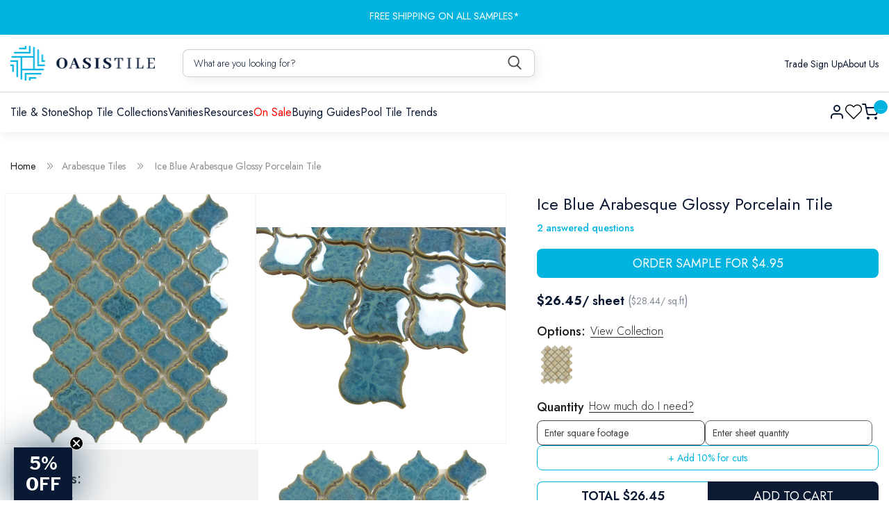

--- FILE ---
content_type: text/html; charset=utf-8
request_url: https://oasistile.com/products/ice-blue-arabesque-glossy-porcelain-tile
body_size: 79818
content:
<!doctype html>
<html class="no-js" lang="en">
  <head>

    <!-- Google Tag Manager -->
<script>(function(w,d,s,l,i){w[l]=w[l]||[];w[l].push({'gtm.start':
new Date().getTime(),event:'gtm.js'});var f=d.getElementsByTagName(s)[0],
j=d.createElement(s),dl=l!='dataLayer'?'&l='+l:'';j.async=true;j.src=
'https://www.googletagmanager.com/gtm.js?id='+i+dl;f.parentNode.insertBefore(j,f);
})(window,document,'script','dataLayer','GTM-TJGH34H');</script>
<!-- End Google Tag Manager -->
    
<meta name="google-site-verification" content="K1X9bfPLr4y2Rn6iwbEP6HuBjdMCYWWy6lIwKb12Sf4" />
    <meta charset="utf-8">
    <meta http-equiv="X-UA-Compatible" content="IE=edge">
    <meta name="viewport" content="width=device-width,initial-scale=1">
    <meta name="theme-color" content="">
    <link rel="canonical" href="https://oasistile.com/products/ice-blue-arabesque-glossy-porcelain-tile">
    <link rel="product" href="/products/ice-blue-arabesque-glossy-porcelain-tile"><link rel="icon" type="image/png" href="//oasistile.com/cdn/shop/files/symbol_15108e3d-a213-463a-b6a0-de10439e9cc5.png?crop=center&height=32&v=1737817056&width=32"><link rel="preconnect" href="https://fonts.shopifycdn.com" crossorigin><title>Blue Arabesque Tile | Arabesque Porcelain Tile</title>


    
      <meta name="description" content="This arabesque blue porcelain tile is versatile as you can highlight interior rooms as well as outdoor spaces. Order this tile only at Glass Tile Oasis.">
    

    

<meta property="og:site_name" content="Oasis Tile">
<meta property="og:url" content="https://oasistile.com/products/ice-blue-arabesque-glossy-porcelain-tile">
<meta property="og:title" content="Blue Arabesque Tile | Arabesque Porcelain Tile">
<meta property="og:type" content="product">
<meta property="og:description" content="This arabesque blue porcelain tile is versatile as you can highlight interior rooms as well as outdoor spaces. Order this tile only at Glass Tile Oasis."><meta property="og:image" content="http://oasistile.com/cdn/shop/products/regency-blue-arabesque-tile-arabesque-porcelain-tile-29665008222402.jpg?v=1628395301">
  <meta property="og:image:secure_url" content="https://oasistile.com/cdn/shop/products/regency-blue-arabesque-tile-arabesque-porcelain-tile-29665008222402.jpg?v=1628395301">
  <meta property="og:image:width" content="1722">
  <meta property="og:image:height" content="2179"><meta property="og:price:amount" content="4.95">
  <meta property="og:price:currency" content="USD"><meta name="twitter:site" content="@oasis_tile"><meta name="twitter:card" content="summary_large_image">
<meta name="twitter:title" content="Blue Arabesque Tile | Arabesque Porcelain Tile">
<meta name="twitter:description" content="This arabesque blue porcelain tile is versatile as you can highlight interior rooms as well as outdoor spaces. Order this tile only at Glass Tile Oasis.">

    <script
      defer
      src="https://code.jquery.com/jquery-3.7.1.min.js"
      integrity="sha256-/JqT3SQfawRcv/BIHPThkBvs0OEvtFFmqPF/lYI/Cxo="
      crossorigin="anonymous"
    ></script>
    <script src="//oasistile.com/cdn/shop/t/91/assets/constants.js?v=58251544750838685771747888260" defer="defer"></script>
    <script src="//oasistile.com/cdn/shop/t/91/assets/pubsub.js?v=158357773527763999511747888260" defer="defer"></script>
    <script src="//oasistile.com/cdn/shop/t/91/assets/global.js?v=173524537568693928221747888260" defer="defer"></script><script>window.performance && window.performance.mark && window.performance.mark('shopify.content_for_header.start');</script><meta name="facebook-domain-verification" content="wh41ff911kwaw9czw6dj53dh6ovn22">
<meta id="shopify-digital-wallet" name="shopify-digital-wallet" content="/7457833018/digital_wallets/dialog">
<meta name="shopify-checkout-api-token" content="66bde46ac2088e50cda3201c3f905aa5">
<meta id="in-context-paypal-metadata" data-shop-id="7457833018" data-venmo-supported="false" data-environment="production" data-locale="en_US" data-paypal-v4="true" data-currency="USD">
<link rel="alternate" type="application/json+oembed" href="https://oasistile.com/products/ice-blue-arabesque-glossy-porcelain-tile.oembed">
<script async="async" src="/checkouts/internal/preloads.js?locale=en-US"></script>
<link rel="preconnect" href="https://shop.app" crossorigin="anonymous">
<script async="async" src="https://shop.app/checkouts/internal/preloads.js?locale=en-US&shop_id=7457833018" crossorigin="anonymous"></script>
<script id="apple-pay-shop-capabilities" type="application/json">{"shopId":7457833018,"countryCode":"US","currencyCode":"USD","merchantCapabilities":["supports3DS"],"merchantId":"gid:\/\/shopify\/Shop\/7457833018","merchantName":"Oasis Tile","requiredBillingContactFields":["postalAddress","email","phone"],"requiredShippingContactFields":["postalAddress","email","phone"],"shippingType":"shipping","supportedNetworks":["visa","masterCard","amex","discover","elo","jcb"],"total":{"type":"pending","label":"Oasis Tile","amount":"1.00"},"shopifyPaymentsEnabled":true,"supportsSubscriptions":true}</script>
<script id="shopify-features" type="application/json">{"accessToken":"66bde46ac2088e50cda3201c3f905aa5","betas":["rich-media-storefront-analytics"],"domain":"oasistile.com","predictiveSearch":true,"shopId":7457833018,"locale":"en"}</script>
<script>var Shopify = Shopify || {};
Shopify.shop = "oasistile.myshopify.com";
Shopify.locale = "en";
Shopify.currency = {"active":"USD","rate":"1.0"};
Shopify.country = "US";
Shopify.theme = {"name":"Design Update of SEO Work of Dawn","id":140005703874,"schema_name":"Dawn","schema_version":"12.0.0","theme_store_id":887,"role":"main"};
Shopify.theme.handle = "null";
Shopify.theme.style = {"id":null,"handle":null};
Shopify.cdnHost = "oasistile.com/cdn";
Shopify.routes = Shopify.routes || {};
Shopify.routes.root = "/";</script>
<script type="module">!function(o){(o.Shopify=o.Shopify||{}).modules=!0}(window);</script>
<script>!function(o){function n(){var o=[];function n(){o.push(Array.prototype.slice.apply(arguments))}return n.q=o,n}var t=o.Shopify=o.Shopify||{};t.loadFeatures=n(),t.autoloadFeatures=n()}(window);</script>
<script>
  window.ShopifyPay = window.ShopifyPay || {};
  window.ShopifyPay.apiHost = "shop.app\/pay";
  window.ShopifyPay.redirectState = null;
</script>
<script id="shop-js-analytics" type="application/json">{"pageType":"product"}</script>
<script defer="defer" async type="module" src="//oasistile.com/cdn/shopifycloud/shop-js/modules/v2/client.init-shop-cart-sync_BT-GjEfc.en.esm.js"></script>
<script defer="defer" async type="module" src="//oasistile.com/cdn/shopifycloud/shop-js/modules/v2/chunk.common_D58fp_Oc.esm.js"></script>
<script defer="defer" async type="module" src="//oasistile.com/cdn/shopifycloud/shop-js/modules/v2/chunk.modal_xMitdFEc.esm.js"></script>
<script type="module">
  await import("//oasistile.com/cdn/shopifycloud/shop-js/modules/v2/client.init-shop-cart-sync_BT-GjEfc.en.esm.js");
await import("//oasistile.com/cdn/shopifycloud/shop-js/modules/v2/chunk.common_D58fp_Oc.esm.js");
await import("//oasistile.com/cdn/shopifycloud/shop-js/modules/v2/chunk.modal_xMitdFEc.esm.js");

  window.Shopify.SignInWithShop?.initShopCartSync?.({"fedCMEnabled":true,"windoidEnabled":true});

</script>
<script>
  window.Shopify = window.Shopify || {};
  if (!window.Shopify.featureAssets) window.Shopify.featureAssets = {};
  window.Shopify.featureAssets['shop-js'] = {"shop-cart-sync":["modules/v2/client.shop-cart-sync_DZOKe7Ll.en.esm.js","modules/v2/chunk.common_D58fp_Oc.esm.js","modules/v2/chunk.modal_xMitdFEc.esm.js"],"init-fed-cm":["modules/v2/client.init-fed-cm_B6oLuCjv.en.esm.js","modules/v2/chunk.common_D58fp_Oc.esm.js","modules/v2/chunk.modal_xMitdFEc.esm.js"],"shop-cash-offers":["modules/v2/client.shop-cash-offers_D2sdYoxE.en.esm.js","modules/v2/chunk.common_D58fp_Oc.esm.js","modules/v2/chunk.modal_xMitdFEc.esm.js"],"shop-login-button":["modules/v2/client.shop-login-button_QeVjl5Y3.en.esm.js","modules/v2/chunk.common_D58fp_Oc.esm.js","modules/v2/chunk.modal_xMitdFEc.esm.js"],"pay-button":["modules/v2/client.pay-button_DXTOsIq6.en.esm.js","modules/v2/chunk.common_D58fp_Oc.esm.js","modules/v2/chunk.modal_xMitdFEc.esm.js"],"shop-button":["modules/v2/client.shop-button_DQZHx9pm.en.esm.js","modules/v2/chunk.common_D58fp_Oc.esm.js","modules/v2/chunk.modal_xMitdFEc.esm.js"],"avatar":["modules/v2/client.avatar_BTnouDA3.en.esm.js"],"init-windoid":["modules/v2/client.init-windoid_CR1B-cfM.en.esm.js","modules/v2/chunk.common_D58fp_Oc.esm.js","modules/v2/chunk.modal_xMitdFEc.esm.js"],"init-shop-for-new-customer-accounts":["modules/v2/client.init-shop-for-new-customer-accounts_C_vY_xzh.en.esm.js","modules/v2/client.shop-login-button_QeVjl5Y3.en.esm.js","modules/v2/chunk.common_D58fp_Oc.esm.js","modules/v2/chunk.modal_xMitdFEc.esm.js"],"init-shop-email-lookup-coordinator":["modules/v2/client.init-shop-email-lookup-coordinator_BI7n9ZSv.en.esm.js","modules/v2/chunk.common_D58fp_Oc.esm.js","modules/v2/chunk.modal_xMitdFEc.esm.js"],"init-shop-cart-sync":["modules/v2/client.init-shop-cart-sync_BT-GjEfc.en.esm.js","modules/v2/chunk.common_D58fp_Oc.esm.js","modules/v2/chunk.modal_xMitdFEc.esm.js"],"shop-toast-manager":["modules/v2/client.shop-toast-manager_DiYdP3xc.en.esm.js","modules/v2/chunk.common_D58fp_Oc.esm.js","modules/v2/chunk.modal_xMitdFEc.esm.js"],"init-customer-accounts":["modules/v2/client.init-customer-accounts_D9ZNqS-Q.en.esm.js","modules/v2/client.shop-login-button_QeVjl5Y3.en.esm.js","modules/v2/chunk.common_D58fp_Oc.esm.js","modules/v2/chunk.modal_xMitdFEc.esm.js"],"init-customer-accounts-sign-up":["modules/v2/client.init-customer-accounts-sign-up_iGw4briv.en.esm.js","modules/v2/client.shop-login-button_QeVjl5Y3.en.esm.js","modules/v2/chunk.common_D58fp_Oc.esm.js","modules/v2/chunk.modal_xMitdFEc.esm.js"],"shop-follow-button":["modules/v2/client.shop-follow-button_CqMgW2wH.en.esm.js","modules/v2/chunk.common_D58fp_Oc.esm.js","modules/v2/chunk.modal_xMitdFEc.esm.js"],"checkout-modal":["modules/v2/client.checkout-modal_xHeaAweL.en.esm.js","modules/v2/chunk.common_D58fp_Oc.esm.js","modules/v2/chunk.modal_xMitdFEc.esm.js"],"shop-login":["modules/v2/client.shop-login_D91U-Q7h.en.esm.js","modules/v2/chunk.common_D58fp_Oc.esm.js","modules/v2/chunk.modal_xMitdFEc.esm.js"],"lead-capture":["modules/v2/client.lead-capture_BJmE1dJe.en.esm.js","modules/v2/chunk.common_D58fp_Oc.esm.js","modules/v2/chunk.modal_xMitdFEc.esm.js"],"payment-terms":["modules/v2/client.payment-terms_Ci9AEqFq.en.esm.js","modules/v2/chunk.common_D58fp_Oc.esm.js","modules/v2/chunk.modal_xMitdFEc.esm.js"]};
</script>
<script>(function() {
  var isLoaded = false;
  function asyncLoad() {
    if (isLoaded) return;
    isLoaded = true;
    var urls = ["https:\/\/cdn.shopify.com\/s\/files\/1\/0074\/5783\/3018\/t\/61\/assets\/globo.formbuilder.init.js?v=1651603615\u0026shop=oasistile.myshopify.com","\/\/searchserverapi1.com\/widgets\/shopify\/init.js?a=2I7q7A4N9h\u0026shop=oasistile.myshopify.com"];
    for (var i = 0; i < urls.length; i++) {
      var s = document.createElement('script');
      s.type = 'text/javascript';
      s.async = true;
      s.src = urls[i];
      var x = document.getElementsByTagName('script')[0];
      x.parentNode.insertBefore(s, x);
    }
  };
  if(window.attachEvent) {
    window.attachEvent('onload', asyncLoad);
  } else {
    window.addEventListener('load', asyncLoad, false);
  }
})();</script>
<script id="__st">var __st={"a":7457833018,"offset":-18000,"reqid":"103604b8-320c-410e-b387-e5cfc1a76f75-1769032265","pageurl":"oasistile.com\/products\/ice-blue-arabesque-glossy-porcelain-tile","u":"3ff36155264c","p":"product","rtyp":"product","rid":2491814412346};</script>
<script>window.ShopifyPaypalV4VisibilityTracking = true;</script>
<script id="captcha-bootstrap">!function(){'use strict';const t='contact',e='account',n='new_comment',o=[[t,t],['blogs',n],['comments',n],[t,'customer']],c=[[e,'customer_login'],[e,'guest_login'],[e,'recover_customer_password'],[e,'create_customer']],r=t=>t.map((([t,e])=>`form[action*='/${t}']:not([data-nocaptcha='true']) input[name='form_type'][value='${e}']`)).join(','),a=t=>()=>t?[...document.querySelectorAll(t)].map((t=>t.form)):[];function s(){const t=[...o],e=r(t);return a(e)}const i='password',u='form_key',d=['recaptcha-v3-token','g-recaptcha-response','h-captcha-response',i],f=()=>{try{return window.sessionStorage}catch{return}},m='__shopify_v',_=t=>t.elements[u];function p(t,e,n=!1){try{const o=window.sessionStorage,c=JSON.parse(o.getItem(e)),{data:r}=function(t){const{data:e,action:n}=t;return t[m]||n?{data:e,action:n}:{data:t,action:n}}(c);for(const[e,n]of Object.entries(r))t.elements[e]&&(t.elements[e].value=n);n&&o.removeItem(e)}catch(o){console.error('form repopulation failed',{error:o})}}const l='form_type',E='cptcha';function T(t){t.dataset[E]=!0}const w=window,h=w.document,L='Shopify',v='ce_forms',y='captcha';let A=!1;((t,e)=>{const n=(g='f06e6c50-85a8-45c8-87d0-21a2b65856fe',I='https://cdn.shopify.com/shopifycloud/storefront-forms-hcaptcha/ce_storefront_forms_captcha_hcaptcha.v1.5.2.iife.js',D={infoText:'Protected by hCaptcha',privacyText:'Privacy',termsText:'Terms'},(t,e,n)=>{const o=w[L][v],c=o.bindForm;if(c)return c(t,g,e,D).then(n);var r;o.q.push([[t,g,e,D],n]),r=I,A||(h.body.append(Object.assign(h.createElement('script'),{id:'captcha-provider',async:!0,src:r})),A=!0)});var g,I,D;w[L]=w[L]||{},w[L][v]=w[L][v]||{},w[L][v].q=[],w[L][y]=w[L][y]||{},w[L][y].protect=function(t,e){n(t,void 0,e),T(t)},Object.freeze(w[L][y]),function(t,e,n,w,h,L){const[v,y,A,g]=function(t,e,n){const i=e?o:[],u=t?c:[],d=[...i,...u],f=r(d),m=r(i),_=r(d.filter((([t,e])=>n.includes(e))));return[a(f),a(m),a(_),s()]}(w,h,L),I=t=>{const e=t.target;return e instanceof HTMLFormElement?e:e&&e.form},D=t=>v().includes(t);t.addEventListener('submit',(t=>{const e=I(t);if(!e)return;const n=D(e)&&!e.dataset.hcaptchaBound&&!e.dataset.recaptchaBound,o=_(e),c=g().includes(e)&&(!o||!o.value);(n||c)&&t.preventDefault(),c&&!n&&(function(t){try{if(!f())return;!function(t){const e=f();if(!e)return;const n=_(t);if(!n)return;const o=n.value;o&&e.removeItem(o)}(t);const e=Array.from(Array(32),(()=>Math.random().toString(36)[2])).join('');!function(t,e){_(t)||t.append(Object.assign(document.createElement('input'),{type:'hidden',name:u})),t.elements[u].value=e}(t,e),function(t,e){const n=f();if(!n)return;const o=[...t.querySelectorAll(`input[type='${i}']`)].map((({name:t})=>t)),c=[...d,...o],r={};for(const[a,s]of new FormData(t).entries())c.includes(a)||(r[a]=s);n.setItem(e,JSON.stringify({[m]:1,action:t.action,data:r}))}(t,e)}catch(e){console.error('failed to persist form',e)}}(e),e.submit())}));const S=(t,e)=>{t&&!t.dataset[E]&&(n(t,e.some((e=>e===t))),T(t))};for(const o of['focusin','change'])t.addEventListener(o,(t=>{const e=I(t);D(e)&&S(e,y())}));const B=e.get('form_key'),M=e.get(l),P=B&&M;t.addEventListener('DOMContentLoaded',(()=>{const t=y();if(P)for(const e of t)e.elements[l].value===M&&p(e,B);[...new Set([...A(),...v().filter((t=>'true'===t.dataset.shopifyCaptcha))])].forEach((e=>S(e,t)))}))}(h,new URLSearchParams(w.location.search),n,t,e,['guest_login'])})(!0,!0)}();</script>
<script integrity="sha256-4kQ18oKyAcykRKYeNunJcIwy7WH5gtpwJnB7kiuLZ1E=" data-source-attribution="shopify.loadfeatures" defer="defer" src="//oasistile.com/cdn/shopifycloud/storefront/assets/storefront/load_feature-a0a9edcb.js" crossorigin="anonymous"></script>
<script crossorigin="anonymous" defer="defer" src="//oasistile.com/cdn/shopifycloud/storefront/assets/shopify_pay/storefront-65b4c6d7.js?v=20250812"></script>
<script data-source-attribution="shopify.dynamic_checkout.dynamic.init">var Shopify=Shopify||{};Shopify.PaymentButton=Shopify.PaymentButton||{isStorefrontPortableWallets:!0,init:function(){window.Shopify.PaymentButton.init=function(){};var t=document.createElement("script");t.src="https://oasistile.com/cdn/shopifycloud/portable-wallets/latest/portable-wallets.en.js",t.type="module",document.head.appendChild(t)}};
</script>
<script data-source-attribution="shopify.dynamic_checkout.buyer_consent">
  function portableWalletsHideBuyerConsent(e){var t=document.getElementById("shopify-buyer-consent"),n=document.getElementById("shopify-subscription-policy-button");t&&n&&(t.classList.add("hidden"),t.setAttribute("aria-hidden","true"),n.removeEventListener("click",e))}function portableWalletsShowBuyerConsent(e){var t=document.getElementById("shopify-buyer-consent"),n=document.getElementById("shopify-subscription-policy-button");t&&n&&(t.classList.remove("hidden"),t.removeAttribute("aria-hidden"),n.addEventListener("click",e))}window.Shopify?.PaymentButton&&(window.Shopify.PaymentButton.hideBuyerConsent=portableWalletsHideBuyerConsent,window.Shopify.PaymentButton.showBuyerConsent=portableWalletsShowBuyerConsent);
</script>
<script data-source-attribution="shopify.dynamic_checkout.cart.bootstrap">document.addEventListener("DOMContentLoaded",(function(){function t(){return document.querySelector("shopify-accelerated-checkout-cart, shopify-accelerated-checkout")}if(t())Shopify.PaymentButton.init();else{new MutationObserver((function(e,n){t()&&(Shopify.PaymentButton.init(),n.disconnect())})).observe(document.body,{childList:!0,subtree:!0})}}));
</script>
<link id="shopify-accelerated-checkout-styles" rel="stylesheet" media="screen" href="https://oasistile.com/cdn/shopifycloud/portable-wallets/latest/accelerated-checkout-backwards-compat.css" crossorigin="anonymous">
<style id="shopify-accelerated-checkout-cart">
        #shopify-buyer-consent {
  margin-top: 1em;
  display: inline-block;
  width: 100%;
}

#shopify-buyer-consent.hidden {
  display: none;
}

#shopify-subscription-policy-button {
  background: none;
  border: none;
  padding: 0;
  text-decoration: underline;
  font-size: inherit;
  cursor: pointer;
}

#shopify-subscription-policy-button::before {
  box-shadow: none;
}

      </style>
<script id="sections-script" data-sections="header" defer="defer" src="//oasistile.com/cdn/shop/t/91/compiled_assets/scripts.js?v=55925"></script>
<script>window.performance && window.performance.mark && window.performance.mark('shopify.content_for_header.end');</script>


    <style data-shopify>
      @font-face {
  font-family: Assistant;
  font-weight: 400;
  font-style: normal;
  font-display: swap;
  src: url("//oasistile.com/cdn/fonts/assistant/assistant_n4.9120912a469cad1cc292572851508ca49d12e768.woff2") format("woff2"),
       url("//oasistile.com/cdn/fonts/assistant/assistant_n4.6e9875ce64e0fefcd3f4446b7ec9036b3ddd2985.woff") format("woff");
}

      @font-face {
  font-family: Assistant;
  font-weight: 700;
  font-style: normal;
  font-display: swap;
  src: url("//oasistile.com/cdn/fonts/assistant/assistant_n7.bf44452348ec8b8efa3aa3068825305886b1c83c.woff2") format("woff2"),
       url("//oasistile.com/cdn/fonts/assistant/assistant_n7.0c887fee83f6b3bda822f1150b912c72da0f7b64.woff") format("woff");
}

      
      
      @font-face {
  font-family: Assistant;
  font-weight: 400;
  font-style: normal;
  font-display: swap;
  src: url("//oasistile.com/cdn/fonts/assistant/assistant_n4.9120912a469cad1cc292572851508ca49d12e768.woff2") format("woff2"),
       url("//oasistile.com/cdn/fonts/assistant/assistant_n4.6e9875ce64e0fefcd3f4446b7ec9036b3ddd2985.woff") format("woff");
}


      
        :root,
        .color-background-1 {
          --color-background: 255,255,255;
        
          --gradient-background: #ffffff;
        

        

        --color-foreground: 18,18,18;
        --color-background-contrast: 191,191,191;
        --color-shadow: 18,18,18;
        --color-button: 18,18,18;
        --color-button-text: 255,255,255;
        --color-secondary-button: 255,255,255;
        --color-secondary-button-text: 18,18,18;
        --color-link: 18,18,18;
        --color-badge-foreground: 18,18,18;
        --color-badge-background: 255,255,255;
        --color-badge-border: 18,18,18;
        --payment-terms-background-color: rgb(255 255 255);
      }
      
        
        .color-background-2 {
          --color-background: 243,243,243;
        
          --gradient-background: #f3f3f3;
        

        

        --color-foreground: 18,18,18;
        --color-background-contrast: 179,179,179;
        --color-shadow: 18,18,18;
        --color-button: 18,18,18;
        --color-button-text: 243,243,243;
        --color-secondary-button: 243,243,243;
        --color-secondary-button-text: 18,18,18;
        --color-link: 18,18,18;
        --color-badge-foreground: 18,18,18;
        --color-badge-background: 243,243,243;
        --color-badge-border: 18,18,18;
        --payment-terms-background-color: rgb(243 243 243);
      }
      
        
        .color-inverse {
          --color-background: 36,40,51;
        
          --gradient-background: #242833;
        

        

        --color-foreground: 255,255,255;
        --color-background-contrast: 47,52,66;
        --color-shadow: 18,18,18;
        --color-button: 255,255,255;
        --color-button-text: 0,0,0;
        --color-secondary-button: 36,40,51;
        --color-secondary-button-text: 255,255,255;
        --color-link: 255,255,255;
        --color-badge-foreground: 255,255,255;
        --color-badge-background: 36,40,51;
        --color-badge-border: 255,255,255;
        --payment-terms-background-color: rgb(36 40 51);
      }
      
        
        .color-accent-1 {
          --color-background: 18,18,18;
        
          --gradient-background: #121212;
        

        

        --color-foreground: 255,255,255;
        --color-background-contrast: 146,146,146;
        --color-shadow: 18,18,18;
        --color-button: 255,255,255;
        --color-button-text: 18,18,18;
        --color-secondary-button: 18,18,18;
        --color-secondary-button-text: 255,255,255;
        --color-link: 255,255,255;
        --color-badge-foreground: 255,255,255;
        --color-badge-background: 18,18,18;
        --color-badge-border: 255,255,255;
        --payment-terms-background-color: rgb(18 18 18);
      }
      
        
        .color-accent-2 {
          --color-background: 51,79,180;
        
          --gradient-background: #334fb4;
        

        

        --color-foreground: 255,255,255;
        --color-background-contrast: 23,35,81;
        --color-shadow: 18,18,18;
        --color-button: 255,255,255;
        --color-button-text: 51,79,180;
        --color-secondary-button: 51,79,180;
        --color-secondary-button-text: 255,255,255;
        --color-link: 255,255,255;
        --color-badge-foreground: 255,255,255;
        --color-badge-background: 51,79,180;
        --color-badge-border: 255,255,255;
        --payment-terms-background-color: rgb(51 79 180);
      }
      

      body, .color-background-1, .color-background-2, .color-inverse, .color-accent-1, .color-accent-2 {
        color: rgba(var(--color-foreground), 0.75);
        background-color: rgb(var(--color-background));
      }

      :root {
        --font-body-family: Assistant, sans-serif;
        --font-body-style: normal;
        --font-body-weight: 400;
        --font-body-weight-bold: 700;

        --font-heading-family: Assistant, sans-serif;
        --font-heading-style: normal;
        --font-heading-weight: 400;

        --font-body-scale: 1.0;
        --font-heading-scale: 1.0;

        --media-padding: px;
        --media-border-opacity: 0.05;
        --media-border-width: 1px;
        --media-radius: 0px;
        --media-shadow-opacity: 0.0;
        --media-shadow-horizontal-offset: 0px;
        --media-shadow-vertical-offset: 4px;
        --media-shadow-blur-radius: 5px;
        --media-shadow-visible: 0;

        --page-width: 120rem;
        --page-width-margin: 0rem;

        --product-card-image-padding: 0.0rem;
        --product-card-corner-radius: 0.0rem;
        --product-card-text-alignment: left;
        --product-card-border-width: 0.0rem;
        --product-card-border-opacity: 0.1;
        --product-card-shadow-opacity: 0.0;
        --product-card-shadow-visible: 0;
        --product-card-shadow-horizontal-offset: 0.0rem;
        --product-card-shadow-vertical-offset: 0.4rem;
        --product-card-shadow-blur-radius: 0.5rem;

        --collection-card-image-padding: 0.0rem;
        --collection-card-corner-radius: 0.0rem;
        --collection-card-text-alignment: left;
        --collection-card-border-width: 0.0rem;
        --collection-card-border-opacity: 0.1;
        --collection-card-shadow-opacity: 0.0;
        --collection-card-shadow-visible: 0;
        --collection-card-shadow-horizontal-offset: 0.0rem;
        --collection-card-shadow-vertical-offset: 0.4rem;
        --collection-card-shadow-blur-radius: 0.5rem;

        --blog-card-image-padding: 0.0rem;
        --blog-card-corner-radius: 0.0rem;
        --blog-card-text-alignment: left;
        --blog-card-border-width: 0.0rem;
        --blog-card-border-opacity: 0.1;
        --blog-card-shadow-opacity: 0.0;
        --blog-card-shadow-visible: 0;
        --blog-card-shadow-horizontal-offset: 0.0rem;
        --blog-card-shadow-vertical-offset: 0.4rem;
        --blog-card-shadow-blur-radius: 0.5rem;

        --badge-corner-radius: 4.0rem;

        --popup-border-width: 1px;
        --popup-border-opacity: 0.1;
        --popup-corner-radius: 0px;
        --popup-shadow-opacity: 0.05;
        --popup-shadow-horizontal-offset: 0px;
        --popup-shadow-vertical-offset: 4px;
        --popup-shadow-blur-radius: 5px;

        --drawer-border-width: 1px;
        --drawer-border-opacity: 0.1;
        --drawer-shadow-opacity: 0.0;
        --drawer-shadow-horizontal-offset: 0px;
        --drawer-shadow-vertical-offset: 4px;
        --drawer-shadow-blur-radius: 5px;

        --spacing-sections-desktop: 0px;
        --spacing-sections-mobile: 0px;

        --grid-desktop-vertical-spacing: 8px;
        --grid-desktop-horizontal-spacing: 8px;
        --grid-mobile-vertical-spacing: 4px;
        --grid-mobile-horizontal-spacing: 4px;

        --text-boxes-border-opacity: 0.1;
        --text-boxes-border-width: 0px;
        --text-boxes-radius: 0px;
        --text-boxes-shadow-opacity: 0.0;
        --text-boxes-shadow-visible: 0;
        --text-boxes-shadow-horizontal-offset: 0px;
        --text-boxes-shadow-vertical-offset: 4px;
        --text-boxes-shadow-blur-radius: 5px;

        --buttons-radius: 0px;
        --buttons-radius-outset: 0px;
        --buttons-border-width: 1px;
        --buttons-border-opacity: 1.0;
        --buttons-shadow-opacity: 0.0;
        --buttons-shadow-visible: 0;
        --buttons-shadow-horizontal-offset: 0px;
        --buttons-shadow-vertical-offset: 4px;
        --buttons-shadow-blur-radius: 5px;
        --buttons-border-offset: 0px;

        --inputs-radius: 0px;
        --inputs-border-width: 1px;
        --inputs-border-opacity: 0.55;
        --inputs-shadow-opacity: 0.0;
        --inputs-shadow-horizontal-offset: 0px;
        --inputs-margin-offset: 0px;
        --inputs-shadow-vertical-offset: 4px;
        --inputs-shadow-blur-radius: 5px;
        --inputs-radius-outset: 0px;

        --variant-pills-radius: 40px;
        --variant-pills-border-width: 1px;
        --variant-pills-border-opacity: 0.55;
        --variant-pills-shadow-opacity: 0.0;
        --variant-pills-shadow-horizontal-offset: 0px;
        --variant-pills-shadow-vertical-offset: 4px;
        --variant-pills-shadow-blur-radius: 5px;
      }

      *,
      *::before,
      *::after {
        box-sizing: inherit;
      }

      html {
        box-sizing: border-box;
        font-size: calc(var(--font-body-scale) * 62.5%);
        height: 100%;
      }

      body {
        display: grid;
        grid-template-rows: auto auto 1fr auto;
        grid-template-columns: 100%;
        min-height: 100%;
        margin: 0;
        font-size: 1.5rem;
        letter-spacing: 0.06rem;
        line-height: calc(1 + 0.8 / var(--font-body-scale));
        font-family: var(--font-body-family);
        font-style: var(--font-body-style);
        font-weight: var(--font-body-weight);
      }

      @media screen and (min-width: 750px) {
        body {
          font-size: 1.6rem;
        }
      }
    </style>

    <link href="//oasistile.com/cdn/shop/t/91/assets/base.css?v=48516746796893040201763088940" rel="stylesheet" type="text/css" media="all" />
    <link href="//oasistile.com/cdn/shop/t/91/assets/style.css?v=19317104786582607591762810272" rel="stylesheet" type="text/css" media="all" />
    <link href="//oasistile.com/cdn/shop/t/91/assets/mega-menu.css?v=133781206048722238151748016629" rel="stylesheet" type="text/css" media="all" />
    <link href="//oasistile.com/cdn/shop/t/91/assets/responsive.css?v=17463605486707301747896725" rel="stylesheet" type="text/css" media="all" />

    <link rel="stylesheet" type="text/css" href="//cdn.jsdelivr.net/npm/slick-carousel@1.8.1/slick/slick.css">
    <link rel="stylesheet" type="text/css" href="//cdn.jsdelivr.net/npm/slick-carousel@1.8.1/slick/slick-theme.css"><link rel="preload" as="font" href="//oasistile.com/cdn/fonts/assistant/assistant_n4.9120912a469cad1cc292572851508ca49d12e768.woff2" type="font/woff2" crossorigin><link rel="preload" as="font" href="//oasistile.com/cdn/fonts/assistant/assistant_n4.9120912a469cad1cc292572851508ca49d12e768.woff2" type="font/woff2" crossorigin><link
        rel="stylesheet"
        href="//oasistile.com/cdn/shop/t/91/assets/component-predictive-search.css?v=118923337488134913561747888260"
        media="print"
        onload="this.media='all'"
      ><script>
      document.documentElement.className = document.documentElement.className.replace('no-js', 'js');
      if (Shopify.designMode) {
        document.documentElement.classList.add('shopify-design-mode');
      }
    </script>

    <script src="https://ajax.googleapis.com/ajax/libs/jquery/3.5.1/jquery.min.js"></script>
    <script type="text/javascript" src="//cdn.jsdelivr.net/npm/slick-carousel@1.8.1/slick/slick.min.js"></script>

    <script id='merchantWidgetScript'
        src="https://www.gstatic.com/shopping/merchant/merchantwidget.js"
        defer>
</script>
<script type="text/javascript">
  merchantWidgetScript.addEventListener('load', function () {
    merchantwidget.start({
     position: 'RIGHT_BOTTOM'
   });
  });
</script>
  <!-- BEGIN app block: shopify://apps/searchanise-search-filter/blocks/app-embed/d8f24ada-02b1-458a-bbeb-5bf16d5c921e -->
<!-- END app block --><!-- BEGIN app block: shopify://apps/klaviyo-email-marketing-sms/blocks/klaviyo-onsite-embed/2632fe16-c075-4321-a88b-50b567f42507 -->












  <script async src="https://static.klaviyo.com/onsite/js/QaY7eX/klaviyo.js?company_id=QaY7eX"></script>
  <script>!function(){if(!window.klaviyo){window._klOnsite=window._klOnsite||[];try{window.klaviyo=new Proxy({},{get:function(n,i){return"push"===i?function(){var n;(n=window._klOnsite).push.apply(n,arguments)}:function(){for(var n=arguments.length,o=new Array(n),w=0;w<n;w++)o[w]=arguments[w];var t="function"==typeof o[o.length-1]?o.pop():void 0,e=new Promise((function(n){window._klOnsite.push([i].concat(o,[function(i){t&&t(i),n(i)}]))}));return e}}})}catch(n){window.klaviyo=window.klaviyo||[],window.klaviyo.push=function(){var n;(n=window._klOnsite).push.apply(n,arguments)}}}}();</script>

  
    <script id="viewed_product">
      if (item == null) {
        var _learnq = _learnq || [];

        var MetafieldReviews = null
        var MetafieldYotpoRating = null
        var MetafieldYotpoCount = null
        var MetafieldLooxRating = null
        var MetafieldLooxCount = null
        var okendoProduct = null
        var okendoProductReviewCount = null
        var okendoProductReviewAverageValue = null
        try {
          // The following fields are used for Customer Hub recently viewed in order to add reviews.
          // This information is not part of __kla_viewed. Instead, it is part of __kla_viewed_reviewed_items
          MetafieldReviews = {};
          MetafieldYotpoRating = null
          MetafieldYotpoCount = null
          MetafieldLooxRating = null
          MetafieldLooxCount = null

          okendoProduct = null
          // If the okendo metafield is not legacy, it will error, which then requires the new json formatted data
          if (okendoProduct && 'error' in okendoProduct) {
            okendoProduct = null
          }
          okendoProductReviewCount = okendoProduct ? okendoProduct.reviewCount : null
          okendoProductReviewAverageValue = okendoProduct ? okendoProduct.reviewAverageValue : null
        } catch (error) {
          console.error('Error in Klaviyo onsite reviews tracking:', error);
        }

        var item = {
          Name: "Ice Blue Arabesque Glossy Porcelain Tile",
          ProductID: 2491814412346,
          Categories: ["Arabesque Tiles","Blue Glass Tiles","Blue Tiles","Browse by Project","Cepac Tile","Frost Resistant Tiles","Pool Tiles","Porcelain Tiles","Products","Recycled Glass Tiles","Shop All Tiles","Shop By Color"],
          ImageURL: "https://oasistile.com/cdn/shop/products/regency-blue-arabesque-tile-arabesque-porcelain-tile-29665008222402_grande.jpg?v=1628395301",
          URL: "https://oasistile.com/products/ice-blue-arabesque-glossy-porcelain-tile",
          Brand: "Regency",
          Price: "$4.95",
          Value: "4.95",
          CompareAtPrice: "$0.00"
        };
        _learnq.push(['track', 'Viewed Product', item]);
        _learnq.push(['trackViewedItem', {
          Title: item.Name,
          ItemId: item.ProductID,
          Categories: item.Categories,
          ImageUrl: item.ImageURL,
          Url: item.URL,
          Metadata: {
            Brand: item.Brand,
            Price: item.Price,
            Value: item.Value,
            CompareAtPrice: item.CompareAtPrice
          },
          metafields:{
            reviews: MetafieldReviews,
            yotpo:{
              rating: MetafieldYotpoRating,
              count: MetafieldYotpoCount,
            },
            loox:{
              rating: MetafieldLooxRating,
              count: MetafieldLooxCount,
            },
            okendo: {
              rating: okendoProductReviewAverageValue,
              count: okendoProductReviewCount,
            }
          }
        }]);
      }
    </script>
  




  <script>
    window.klaviyoReviewsProductDesignMode = false
  </script>







<!-- END app block --><!-- BEGIN app block: shopify://apps/yeps/blocks/yeps/e514c124-b6d8-42cf-8001-0defa550f08e --><script>
window.YepsID = '018bddaf-0661-03a8-8009-8ecfa6d496fe';

window.YepsData = {"campaigns":[],"hacks":{}};
window.YepsActive = false;
window.YepsIsolate = true;
window.YepsMigrated = false;

window.YepsContext = {
  locale: 'en',
  marketId: '551780546',
  currency: 'USD',
  pageType: 'product',
  productId: '2491814412346',
  
  
  
  productTags: ["backsplash_yes","brand_cepac tile","color_blue","dimensions_10.40x12.875","finish_glossy","fireplace_yes","frost resistant_yes","material_porcelain","outdoors_yes","pool tile","pool_yes","recycled_yes","sheet size_10 3\/8\" x 12 7\/8\"","sheets per sqft_1.08","shop by category: arabesque series-1","shop by category: porcelain tiles","shop by category: porcelain tiles-1","shop by category: regency","shop by color: blue tiles","shop by theme: arabesque tiles","shower_yes","sold by_0","style_arabesque","tile sizes_arabesque","vendor sku 1_la15","vendor sku 2_cepac tile","vendor sku_la-15"],
  
};
</script>


<!-- END app block --><!-- BEGIN app block: shopify://apps/powerful-form-builder/blocks/app-embed/e4bcb1eb-35b2-42e6-bc37-bfe0e1542c9d --><script type="text/javascript" hs-ignore data-cookieconsent="ignore">
  var Globo = Globo || {};
  var globoFormbuilderRecaptchaInit = function(){};
  var globoFormbuilderHcaptchaInit = function(){};
  window.Globo.FormBuilder = window.Globo.FormBuilder || {};
  window.Globo.FormBuilder.shop = {"configuration":{"money_format":"${{amount}}"},"pricing":{"features":{"bulkOrderForm":false,"cartForm":false,"fileUpload":2,"removeCopyright":false,"restrictedEmailDomains":false}},"settings":{"copyright":"Powered by Globo <a href=\"https://apps.shopify.com/form-builder-contact-form\" target=\"_blank\">Form</a>","hideWaterMark":false,"reCaptcha":{"recaptchaType":"v2","siteKey":"6LcKl-cUAAAAAC3imysteitH50zf_H-t8L8E8va7","languageCode":"en"},"scrollTop":false,"customCssCode":"","customCssEnabled":false,"additionalColumns":[]},"encryption_form_id":0,"url":"https://form.globosoftware.net/","CDN_URL":"https://dxo9oalx9qc1s.cloudfront.net"};

  if(window.Globo.FormBuilder.shop.settings.customCssEnabled && window.Globo.FormBuilder.shop.settings.customCssCode){
    const customStyle = document.createElement('style');
    customStyle.type = 'text/css';
    customStyle.innerHTML = window.Globo.FormBuilder.shop.settings.customCssCode;
    document.head.appendChild(customStyle);
  }

  window.Globo.FormBuilder.forms = [];
    
      
      
      
      window.Globo.FormBuilder.forms[3195] = {"3195":{"elements":[{"id":"group-1","type":"group","label":"Page 1","description":"","elements":[{"id":"name","type":"name","label":"NAME","placeholder":"","description":"","limitCharacters":false,"characters":100,"required":true,"columnWidth":100},{"id":"email","type":"email","label":"EMAIL","placeholder":"","description":"","limitCharacters":false,"characters":100,"required":true,"columnWidth":100},{"id":"phone","type":"phone","label":"PHONE","placeholder":"","description":"","validatePhone":false,"defaultCountryCode":"us","limitCharacters":false,"characters":100,"required":false,"columnWidth":100},{"id":"textarea","type":"textarea","label":"COMMENTS","placeholder":"","description":"","limitCharacters":false,"characters":100,"required":false,"columnWidth":100}]}],"errorMessage":{"required":"Please fill in field","invalid":"Invalid","invalidName":"Invalid name","invalidEmail":"Invalid email","invalidURL":"Invalid URL","invalidPhone":"Invalid phone","invalidNumber":"Invalid number","invalidPassword":"Invalid password","confirmPasswordNotMatch":"The password and confirmation password do not match","customerAlreadyExists":"Customer already exists","fileSizeLimit":"File size limit exceeded","fileNotAllowed":"File extension not allowed","requiredCaptcha":"Please, enter the captcha","requiredProducts":"Please select product","limitQuantity":"The number of products left in stock has been exceeded","shopifyInvalidPhone":"phone - Enter a valid phone number to use this delivery method","shopifyPhoneHasAlready":"phone - Phone has already been taken","shopifyInvalidProvice":"addresses.province - is not valid","otherError":"Something went wrong, please try again"},"appearance":{"layout":"default","width":"500","style":"flat","mainColor":"rgba(3,182,225,1)","headingColor":"#000","labelColor":"#000","descriptionColor":"#6c757d","optionColor":"#000","paragraphColor":"#000","paragraphBackground":"#fff","background":"none","backgroundColor":"#FFF","backgroundImage":"","backgroundImageAlignment":"middle","floatingIcon":"\u003csvg aria-hidden=\"true\" focusable=\"false\" data-prefix=\"far\" data-icon=\"envelope\" class=\"svg-inline--fa fa-envelope fa-w-16\" role=\"img\" xmlns=\"http:\/\/www.w3.org\/2000\/svg\" viewBox=\"0 0 512 512\"\u003e\u003cpath fill=\"currentColor\" d=\"M464 64H48C21.49 64 0 85.49 0 112v288c0 26.51 21.49 48 48 48h416c26.51 0 48-21.49 48-48V112c0-26.51-21.49-48-48-48zm0 48v40.805c-22.422 18.259-58.168 46.651-134.587 106.49-16.841 13.247-50.201 45.072-73.413 44.701-23.208.375-56.579-31.459-73.413-44.701C106.18 199.465 70.425 171.067 48 152.805V112h416zM48 400V214.398c22.914 18.251 55.409 43.862 104.938 82.646 21.857 17.205 60.134 55.186 103.062 54.955 42.717.231 80.509-37.199 103.053-54.947 49.528-38.783 82.032-64.401 104.947-82.653V400H48z\"\u003e\u003c\/path\u003e\u003c\/svg\u003e","floatingText":"","displayOnAllPage":false,"position":"bottom right","formType":"normalForm","colorScheme":{"solidButton":{"red":3,"green":182,"blue":225,"alpha":1},"solidButtonLabel":{"red":255,"green":255,"blue":255},"text":{"red":0,"green":0,"blue":0},"outlineButton":{"red":3,"green":182,"blue":225,"alpha":1},"background":null}},"afterSubmit":{"action":"hideForm","message":"\u003ch4\u003eThank you for getting in touch!\u0026nbsp;\u003c\/h4\u003e\u003cp\u003e\u003cbr\u003e\u003c\/p\u003e\u003cp\u003eWe appreciate you contacting us. One of our colleagues will get back in touch with you soon!\u003c\/p\u003e\u003cp\u003e\u003cbr\u003e\u003c\/p\u003e\u003cp\u003eHave a great day!\u003c\/p\u003e","redirectUrl":"","enableGa":false,"gaEventCategory":"Form Builder by Globo","gaEventAction":"Submit","gaEventLabel":"Contact us form","enableFpx":false,"fpxTrackerName":""},"footer":{"description":"","previousText":"Previous","nextText":"Next","submitText":"SEND","submitFullWidth":false,"submitAlignment":"left"},"header":{"active":false,"title":"Contact us","description":"\u003cp\u003eLeave your message and we'll get back to you shortly.\u003c\/p\u003e"},"isStepByStepForm":true,"publish":{"publishType":"embedCode","embedCode":"\u003cdiv class=\"globo-formbuilder\" data-id=\"\"\u003e\u003c\/div\u003e","shortCode":"\u003cdiv class=\"globo-formbuilder\" data-id=\"\"\u003e\u003c\/div\u003e","lightbox":"\u003cdiv class=\"globo-formbuilder\" data-id=\"\"\u003e\u003c\/div\u003e","enableAddShortCode":false,"selectPage":"index","selectPositionOnPage":"top","selectTime":"forever","setCookie":"1"},"reCaptcha":{"enable":false},"html":"\n\u003cdiv class=\"globo-form default-form globo-form-id-3195 \" data-locale=\"en\" \u003e\n\n\u003cstyle\u003e\n\n\n    :root .globo-form-app[data-id=\"3195\"]{\n        \n        --gfb-color-solidButton: 3,182,225;\n        --gfb-color-solidButtonColor: rgb(var(--gfb-color-solidButton));\n        --gfb-color-solidButtonLabel: 255,255,255;\n        --gfb-color-solidButtonLabelColor: rgb(var(--gfb-color-solidButtonLabel));\n        --gfb-color-text: 0,0,0;\n        --gfb-color-textColor: rgb(var(--gfb-color-text));\n        --gfb-color-outlineButton: 3,182,225;\n        --gfb-color-outlineButtonColor: rgb(var(--gfb-color-outlineButton));\n        --gfb-color-background: ,,;\n        --gfb-color-backgroundColor: rgb(var(--gfb-color-background));\n        \n        --gfb-main-color: rgba(3,182,225,1);\n        --gfb-primary-color: var(--gfb-color-solidButtonColor, var(--gfb-main-color));\n        --gfb-primary-text-color: var(--gfb-color-solidButtonLabelColor, #FFF);\n        --gfb-form-width: 500px;\n        --gfb-font-family: inherit;\n        --gfb-font-style: inherit;\n        \n        --gfb-bg-temp-color: #FFF;\n        --gfb-bg-position: top;\n        \n        --gfb-bg-color: var(--gfb-color-backgroundColor, var(--gfb-bg-temp-color));\n        \n    }\n    \n.globo-form-id-3195 .globo-form-app{\n    max-width: 500px;\n    width: -webkit-fill-available;\n    \n    \n}\n\n.globo-form-id-3195 .globo-form-app .globo-heading{\n    color: var(--gfb-color-textColor, #000)\n}\n\n\n\n.globo-form-id-3195 .globo-form-app .globo-description,\n.globo-form-id-3195 .globo-form-app .header .globo-description{\n    --gfb-color-description: rgba(var(--gfb-color-text), 0.8);\n    color: var(--gfb-color-description, #6c757d);\n}\n.globo-form-id-3195 .globo-form-app .globo-label,\n.globo-form-id-3195 .globo-form-app .globo-form-control label.globo-label,\n.globo-form-id-3195 .globo-form-app .globo-form-control label.globo-label span.label-content{\n    color: var(--gfb-color-textColor, #000);\n    text-align: left !important;\n}\n.globo-form-id-3195 .globo-form-app .globo-label.globo-position-label{\n    height: 20px !important;\n}\n.globo-form-id-3195 .globo-form-app .globo-form-control .help-text.globo-description,\n.globo-form-id-3195 .globo-form-app .globo-form-control span.globo-description{\n    --gfb-color-description: rgba(var(--gfb-color-text), 0.8);\n    color: var(--gfb-color-description, #6c757d);\n}\n.globo-form-id-3195 .globo-form-app .globo-form-control .checkbox-wrapper .globo-option,\n.globo-form-id-3195 .globo-form-app .globo-form-control .radio-wrapper .globo-option\n{\n    color: var(--gfb-color-textColor, #000);\n}\n.globo-form-id-3195 .globo-form-app .footer,\n.globo-form-id-3195 .globo-form-app .gfb__footer{\n    text-align:left;\n}\n.globo-form-id-3195 .globo-form-app .footer button,\n.globo-form-id-3195 .globo-form-app .gfb__footer button{\n    border:1px solid var(--gfb-primary-color);\n    \n}\n.globo-form-id-3195 .globo-form-app .footer button.submit,\n.globo-form-id-3195 .globo-form-app .gfb__footer button.submit\n.globo-form-id-3195 .globo-form-app .footer button.checkout,\n.globo-form-id-3195 .globo-form-app .gfb__footer button.checkout,\n.globo-form-id-3195 .globo-form-app .footer button.action.loading .spinner,\n.globo-form-id-3195 .globo-form-app .gfb__footer button.action.loading .spinner{\n    background-color: var(--gfb-primary-color);\n    color : #ffffff;\n}\n.globo-form-id-3195 .globo-form-app .globo-form-control .star-rating\u003efieldset:not(:checked)\u003elabel:before {\n    content: url('data:image\/svg+xml; utf8, \u003csvg aria-hidden=\"true\" focusable=\"false\" data-prefix=\"far\" data-icon=\"star\" class=\"svg-inline--fa fa-star fa-w-18\" role=\"img\" xmlns=\"http:\/\/www.w3.org\/2000\/svg\" viewBox=\"0 0 576 512\"\u003e\u003cpath fill=\"rgba(3,182,225,1)\" d=\"M528.1 171.5L382 150.2 316.7 17.8c-11.7-23.6-45.6-23.9-57.4 0L194 150.2 47.9 171.5c-26.2 3.8-36.7 36.1-17.7 54.6l105.7 103-25 145.5c-4.5 26.3 23.2 46 46.4 33.7L288 439.6l130.7 68.7c23.2 12.2 50.9-7.4 46.4-33.7l-25-145.5 105.7-103c19-18.5 8.5-50.8-17.7-54.6zM388.6 312.3l23.7 138.4L288 385.4l-124.3 65.3 23.7-138.4-100.6-98 139-20.2 62.2-126 62.2 126 139 20.2-100.6 98z\"\u003e\u003c\/path\u003e\u003c\/svg\u003e');\n}\n.globo-form-id-3195 .globo-form-app .globo-form-control .star-rating\u003efieldset\u003einput:checked ~ label:before {\n    content: url('data:image\/svg+xml; utf8, \u003csvg aria-hidden=\"true\" focusable=\"false\" data-prefix=\"fas\" data-icon=\"star\" class=\"svg-inline--fa fa-star fa-w-18\" role=\"img\" xmlns=\"http:\/\/www.w3.org\/2000\/svg\" viewBox=\"0 0 576 512\"\u003e\u003cpath fill=\"rgba(3,182,225,1)\" d=\"M259.3 17.8L194 150.2 47.9 171.5c-26.2 3.8-36.7 36.1-17.7 54.6l105.7 103-25 145.5c-4.5 26.3 23.2 46 46.4 33.7L288 439.6l130.7 68.7c23.2 12.2 50.9-7.4 46.4-33.7l-25-145.5 105.7-103c19-18.5 8.5-50.8-17.7-54.6L382 150.2 316.7 17.8c-11.7-23.6-45.6-23.9-57.4 0z\"\u003e\u003c\/path\u003e\u003c\/svg\u003e');\n}\n.globo-form-id-3195 .globo-form-app .globo-form-control .star-rating\u003efieldset:not(:checked)\u003elabel:hover:before,\n.globo-form-id-3195 .globo-form-app .globo-form-control .star-rating\u003efieldset:not(:checked)\u003elabel:hover ~ label:before{\n    content : url('data:image\/svg+xml; utf8, \u003csvg aria-hidden=\"true\" focusable=\"false\" data-prefix=\"fas\" data-icon=\"star\" class=\"svg-inline--fa fa-star fa-w-18\" role=\"img\" xmlns=\"http:\/\/www.w3.org\/2000\/svg\" viewBox=\"0 0 576 512\"\u003e\u003cpath fill=\"rgba(3,182,225,1)\" d=\"M259.3 17.8L194 150.2 47.9 171.5c-26.2 3.8-36.7 36.1-17.7 54.6l105.7 103-25 145.5c-4.5 26.3 23.2 46 46.4 33.7L288 439.6l130.7 68.7c23.2 12.2 50.9-7.4 46.4-33.7l-25-145.5 105.7-103c19-18.5 8.5-50.8-17.7-54.6L382 150.2 316.7 17.8c-11.7-23.6-45.6-23.9-57.4 0z\"\u003e\u003c\/path\u003e\u003c\/svg\u003e')\n}\n.globo-form-id-3195 .globo-form-app .globo-form-control .checkbox-wrapper .checkbox-input:checked ~ .checkbox-label:before {\n    border-color: var(--gfb-primary-color);\n    box-shadow: 0 4px 6px rgba(50,50,93,0.11), 0 1px 3px rgba(0,0,0,0.08);\n    background-color: var(--gfb-primary-color);\n}\n.globo-form-id-3195 .globo-form-app .step.-completed .step__number,\n.globo-form-id-3195 .globo-form-app .line.-progress,\n.globo-form-id-3195 .globo-form-app .line.-start{\n    background-color: var(--gfb-primary-color);\n}\n.globo-form-id-3195 .globo-form-app .checkmark__check,\n.globo-form-id-3195 .globo-form-app .checkmark__circle{\n    stroke: var(--gfb-primary-color);\n}\n.globo-form-id-3195 .floating-button{\n    background-color: var(--gfb-primary-color);\n}\n.globo-form-id-3195 .globo-form-app .globo-form-control .checkbox-wrapper .checkbox-input ~ .checkbox-label:before,\n.globo-form-app .globo-form-control .radio-wrapper .radio-input ~ .radio-label:after{\n    border-color : var(--gfb-primary-color);\n}\n.globo-form-id-3195 .flatpickr-day.selected, \n.globo-form-id-3195 .flatpickr-day.startRange, \n.globo-form-id-3195 .flatpickr-day.endRange, \n.globo-form-id-3195 .flatpickr-day.selected.inRange, \n.globo-form-id-3195 .flatpickr-day.startRange.inRange, \n.globo-form-id-3195 .flatpickr-day.endRange.inRange, \n.globo-form-id-3195 .flatpickr-day.selected:focus, \n.globo-form-id-3195 .flatpickr-day.startRange:focus, \n.globo-form-id-3195 .flatpickr-day.endRange:focus, \n.globo-form-id-3195 .flatpickr-day.selected:hover, \n.globo-form-id-3195 .flatpickr-day.startRange:hover, \n.globo-form-id-3195 .flatpickr-day.endRange:hover, \n.globo-form-id-3195 .flatpickr-day.selected.prevMonthDay, \n.globo-form-id-3195 .flatpickr-day.startRange.prevMonthDay, \n.globo-form-id-3195 .flatpickr-day.endRange.prevMonthDay, \n.globo-form-id-3195 .flatpickr-day.selected.nextMonthDay, \n.globo-form-id-3195 .flatpickr-day.startRange.nextMonthDay, \n.globo-form-id-3195 .flatpickr-day.endRange.nextMonthDay {\n    background: var(--gfb-primary-color);\n    border-color: var(--gfb-primary-color);\n}\n.globo-form-id-3195 .globo-paragraph {\n    background: #fff;\n    color: var(--gfb-color-textColor, #000);\n    width: 100%!important;\n}\n\n\u003c\/style\u003e\n\n\u003cdiv class=\"globo-form-app default-layout gfb-style-flat \" data-id=3195\u003e\n    \n    \u003cdiv class=\"header dismiss hidden\" onclick=\"Globo.FormBuilder.closeModalForm(this)\"\u003e\n        \u003csvg width=20 height=20 viewBox=\"0 0 20 20\" class=\"\" focusable=\"false\" aria-hidden=\"true\"\u003e\u003cpath d=\"M11.414 10l4.293-4.293a.999.999 0 1 0-1.414-1.414L10 8.586 5.707 4.293a.999.999 0 1 0-1.414 1.414L8.586 10l-4.293 4.293a.999.999 0 1 0 1.414 1.414L10 11.414l4.293 4.293a.997.997 0 0 0 1.414 0 .999.999 0 0 0 0-1.414L11.414 10z\" fill-rule=\"evenodd\"\u003e\u003c\/path\u003e\u003c\/svg\u003e\n    \u003c\/div\u003e\n    \u003cform class=\"g-container\" novalidate action=\"https:\/\/form.globosoftware.net\/api\/front\/form\/3195\/send\" method=\"POST\" enctype=\"multipart\/form-data\" data-id=3195\u003e\n        \n            \n        \n        \n            \u003cdiv class=\"globo-formbuilder-wizard\" data-id=3195\u003e\n                \u003cdiv class=\"wizard__content\"\u003e\n                    \u003cheader class=\"wizard__header\"\u003e\n                        \u003cdiv class=\"wizard__steps\"\u003e\n                        \u003cnav class=\"steps hidden\"\u003e\n                            \n                            \n                                \n                            \n                            \n                                \n                                \n                                \n                                \n                                \u003cdiv class=\"step last \" data-element-id=\"group-1\"  data-step=\"0\" \u003e\n                                    \u003cdiv class=\"step__content\"\u003e\n                                        \u003cp class=\"step__number\"\u003e\u003c\/p\u003e\n                                        \u003csvg class=\"checkmark\" xmlns=\"http:\/\/www.w3.org\/2000\/svg\" width=52 height=52 viewBox=\"0 0 52 52\"\u003e\n                                            \u003ccircle class=\"checkmark__circle\" cx=\"26\" cy=\"26\" r=\"25\" fill=\"none\"\/\u003e\n                                            \u003cpath class=\"checkmark__check\" fill=\"none\" d=\"M14.1 27.2l7.1 7.2 16.7-16.8\"\/\u003e\n                                        \u003c\/svg\u003e\n                                        \u003cdiv class=\"lines\"\u003e\n                                            \n                                                \u003cdiv class=\"line -start\"\u003e\u003c\/div\u003e\n                                            \n                                            \u003cdiv class=\"line -background\"\u003e\n                                            \u003c\/div\u003e\n                                            \u003cdiv class=\"line -progress\"\u003e\n                                            \u003c\/div\u003e\n                                        \u003c\/div\u003e  \n                                    \u003c\/div\u003e\n                                \u003c\/div\u003e\n                            \n                        \u003c\/nav\u003e\n                        \u003c\/div\u003e\n                    \u003c\/header\u003e\n                    \u003cdiv class=\"panels\"\u003e\n                        \n                        \n                        \n                        \n                        \u003cdiv class=\"panel \" data-element-id=\"group-1\" data-id=3195  data-step=\"0\" style=\"padding-top:0\"\u003e\n                            \n                                \n                                    \n\n\n\n\n\n\n\n\n\n\n\n\n\n\n\n    \n\n\n\n\n\n\n\u003cdiv class=\"globo-form-control layout-1-column \"  data-type='name'\u003e\n\n\u003clabel for=\"3195-name\" class=\"flat-label globo-label gfb__label-v2 \"\u003e\n    \u003cspan class=\"label-content\" data-label=\"NAME\"\u003eNAME\u003c\/span\u003e\n    \n        \u003cspan\u003e\u003c\/span\u003e\n    \n\u003c\/label\u003e\n\n    \u003cdiv class=\"globo-form-input\"\u003e\n        \n        \n        \u003cinput type=\"text\"  data-type=\"name\" class=\"flat-input\" id=\"3195-name\" name=\"name\" placeholder=\"\" presence  \u003e\n    \u003c\/div\u003e\n    \n    \u003csmall class=\"messages\"\u003e\u003c\/small\u003e\n\u003c\/div\u003e\n\n\n                                \n                                    \n\n\n\n\n\n\n\n\n\n\n\n\n\n\n\n    \n\n\n\n\n\n\n\u003cdiv class=\"globo-form-control layout-1-column \"  data-type='email'\u003e\n    \n\u003clabel for=\"3195-email\" class=\"flat-label globo-label gfb__label-v2 \"\u003e\n    \u003cspan class=\"label-content\" data-label=\"EMAIL\"\u003eEMAIL\u003c\/span\u003e\n    \n        \u003cspan\u003e\u003c\/span\u003e\n    \n\u003c\/label\u003e\n\n    \u003cdiv class=\"globo-form-input\"\u003e\n        \n        \n        \u003cinput type=\"text\"  data-type=\"email\" class=\"flat-input\" id=\"3195-email\" name=\"email\" placeholder=\"\" presence  \u003e\n    \u003c\/div\u003e\n    \n    \u003csmall class=\"messages\"\u003e\u003c\/small\u003e\n\u003c\/div\u003e\n\n\n                                \n                                    \n\n\n\n\n\n\n\n\n\n\n\n\n\n\n\n    \n\n\n\n\n\n\n\u003cdiv class=\"globo-form-control layout-1-column \"  data-type='phone' \u003e\n    \n\u003clabel for=\"3195-phone\" class=\"flat-label globo-label gfb__label-v2 \"\u003e\n    \u003cspan class=\"label-content\" data-label=\"PHONE\"\u003ePHONE\u003c\/span\u003e\n    \n        \u003cspan\u003e\u003c\/span\u003e\n    \n\u003c\/label\u003e\n\n    \u003cdiv class=\"globo-form-input gfb__phone-placeholder\" input-placeholder=\"\"\u003e\n        \n        \n        \n        \n        \u003cinput type=\"text\"  data-type=\"phone\" class=\"flat-input\" id=\"3195-phone\" name=\"phone\" placeholder=\"\"     default-country-code=\"us\"\u003e\n    \u003c\/div\u003e\n    \n    \u003csmall class=\"messages\"\u003e\u003c\/small\u003e\n\u003c\/div\u003e\n\n\n                                \n                                    \n\n\n\n\n\n\n\n\n\n\n\n\n\n\n\n    \n\n\n\n\n\n\n\u003cdiv class=\"globo-form-control layout-1-column \"  data-type='textarea'\u003e\n    \n\u003clabel for=\"3195-textarea\" class=\"flat-label globo-label gfb__label-v2 \"\u003e\n    \u003cspan class=\"label-content\" data-label=\"COMMENTS\"\u003eCOMMENTS\u003c\/span\u003e\n    \n        \u003cspan\u003e\u003c\/span\u003e\n    \n\u003c\/label\u003e\n\n    \u003cdiv class=\"globo-form-input\"\u003e\n        \n        \u003ctextarea id=\"3195-textarea\"  data-type=\"textarea\" class=\"flat-input\" rows=\"3\" name=\"textarea\" placeholder=\"\"   \u003e\u003c\/textarea\u003e\n    \u003c\/div\u003e\n    \n    \u003csmall class=\"messages\"\u003e\u003c\/small\u003e\n\u003c\/div\u003e\n\n\n                                \n                            \n                            \n                                \n                            \n                        \u003c\/div\u003e\n                        \n                    \u003c\/div\u003e\n                    \n                        \n                    \n                    \u003cdiv class=\"message error\" data-other-error=\"Something went wrong, please try again\"\u003e\n                        \u003cdiv class=\"content\"\u003e\u003c\/div\u003e\n                        \u003cdiv class=\"dismiss\" onclick=\"Globo.FormBuilder.dismiss(this)\"\u003e\n                            \u003csvg width=20 height=20 viewBox=\"0 0 20 20\" class=\"\" focusable=\"false\" aria-hidden=\"true\"\u003e\u003cpath d=\"M11.414 10l4.293-4.293a.999.999 0 1 0-1.414-1.414L10 8.586 5.707 4.293a.999.999 0 1 0-1.414 1.414L8.586 10l-4.293 4.293a.999.999 0 1 0 1.414 1.414L10 11.414l4.293 4.293a.997.997 0 0 0 1.414 0 .999.999 0 0 0 0-1.414L11.414 10z\" fill-rule=\"evenodd\"\u003e\u003c\/path\u003e\u003c\/svg\u003e\n                        \u003c\/div\u003e\n                    \u003c\/div\u003e\n                    \n                        \n                        \u003cdiv class=\"message success\"\u003e\n                            \n                            \u003cdiv class=\"gfb__discount-wrapper\" onclick=\"Globo.FormBuilder.handleCopyDiscountCode(this)\"\u003e\n                                \u003cdiv class=\"gfb__content-discount\"\u003e\n                                    \u003cspan class=\"gfb__discount-code\"\u003e\u003c\/span\u003e\n                                    \u003cdiv class=\"gfb__copy\"\u003e\n                                        \u003csvg xmlns=\"http:\/\/www.w3.org\/2000\/svg\" viewBox=\"0 0 448 512\"\u003e\u003cpath d=\"M384 336H192c-8.8 0-16-7.2-16-16V64c0-8.8 7.2-16 16-16l140.1 0L400 115.9V320c0 8.8-7.2 16-16 16zM192 384H384c35.3 0 64-28.7 64-64V115.9c0-12.7-5.1-24.9-14.1-33.9L366.1 14.1c-9-9-21.2-14.1-33.9-14.1H192c-35.3 0-64 28.7-64 64V320c0 35.3 28.7 64 64 64zM64 128c-35.3 0-64 28.7-64 64V448c0 35.3 28.7 64 64 64H256c35.3 0 64-28.7 64-64V416H272v32c0 8.8-7.2 16-16 16H64c-8.8 0-16-7.2-16-16V192c0-8.8 7.2-16 16-16H96V128H64z\"\/\u003e\u003c\/svg\u003e\n                                    \u003c\/div\u003e\n                                    \u003cdiv class=\"gfb__copied\"\u003e\n                                        \u003csvg xmlns=\"http:\/\/www.w3.org\/2000\/svg\" viewBox=\"0 0 448 512\"\u003e\u003cpath d=\"M438.6 105.4c12.5 12.5 12.5 32.8 0 45.3l-256 256c-12.5 12.5-32.8 12.5-45.3 0l-128-128c-12.5-12.5-12.5-32.8 0-45.3s32.8-12.5 45.3 0L160 338.7 393.4 105.4c12.5-12.5 32.8-12.5 45.3 0z\"\/\u003e\u003c\/svg\u003e\n                                    \u003c\/div\u003e        \n                                \u003c\/div\u003e\n                            \u003c\/div\u003e\n                            \u003cdiv class=\"content\"\u003e\u003ch4\u003eThank you for getting in touch!\u0026nbsp;\u003c\/h4\u003e\u003cp\u003e\u003cbr\u003e\u003c\/p\u003e\u003cp\u003eWe appreciate you contacting us. One of our colleagues will get back in touch with you soon!\u003c\/p\u003e\u003cp\u003e\u003cbr\u003e\u003c\/p\u003e\u003cp\u003eHave a great day!\u003c\/p\u003e\u003c\/div\u003e\n                            \u003cdiv class=\"dismiss\" onclick=\"Globo.FormBuilder.dismiss(this)\"\u003e\n                                \u003csvg width=20 height=20 width=20 height=20 viewBox=\"0 0 20 20\" class=\"\" focusable=\"false\" aria-hidden=\"true\"\u003e\u003cpath d=\"M11.414 10l4.293-4.293a.999.999 0 1 0-1.414-1.414L10 8.586 5.707 4.293a.999.999 0 1 0-1.414 1.414L8.586 10l-4.293 4.293a.999.999 0 1 0 1.414 1.414L10 11.414l4.293 4.293a.997.997 0 0 0 1.414 0 .999.999 0 0 0 0-1.414L11.414 10z\" fill-rule=\"evenodd\"\u003e\u003c\/path\u003e\u003c\/svg\u003e\n                            \u003c\/div\u003e\n                        \u003c\/div\u003e\n                        \n                    \n                    \u003cdiv class=\"gfb__footer wizard__footer\"\u003e\n                        \n                            \n                        \n                        \u003cbutton type=\"button\" class=\"action previous hidden flat-button\"\u003ePrevious\u003c\/button\u003e\n                        \u003cbutton type=\"button\" class=\"action next submit flat-button\" data-submitting-text=\"\" data-submit-text='\u003cspan class=\"spinner\"\u003e\u003c\/span\u003eSEND' data-next-text=\"Next\" \u003e\u003cspan class=\"spinner\"\u003e\u003c\/span\u003eNext\u003c\/button\u003e\n                        \n                        \u003cp class=\"wizard__congrats-message\"\u003e\u003c\/p\u003e\n                    \u003c\/div\u003e\n                \u003c\/div\u003e\n            \u003c\/div\u003e\n        \n        \u003cinput type=\"hidden\" value=\"\" name=\"customer[id]\"\u003e\n        \u003cinput type=\"hidden\" value=\"\" name=\"customer[email]\"\u003e\n        \u003cinput type=\"hidden\" value=\"\" name=\"customer[name]\"\u003e\n        \u003cinput type=\"hidden\" value=\"\" name=\"page[title]\"\u003e\n        \u003cinput type=\"hidden\" value=\"\" name=\"page[href]\"\u003e\n        \u003cinput type=\"hidden\" value=\"\" name=\"_keyLabel\"\u003e\n    \u003c\/form\u003e\n    \n    \u003cdiv class=\"message success\"\u003e\n        \n        \u003cdiv class=\"gfb__discount-wrapper\" onclick=\"Globo.FormBuilder.handleCopyDiscountCode(this)\"\u003e\n            \u003cdiv class=\"gfb__content-discount\"\u003e\n                \u003cspan class=\"gfb__discount-code\"\u003e\u003c\/span\u003e\n                \u003cdiv class=\"gfb__copy\"\u003e\n                    \u003csvg xmlns=\"http:\/\/www.w3.org\/2000\/svg\" viewBox=\"0 0 448 512\"\u003e\u003cpath d=\"M384 336H192c-8.8 0-16-7.2-16-16V64c0-8.8 7.2-16 16-16l140.1 0L400 115.9V320c0 8.8-7.2 16-16 16zM192 384H384c35.3 0 64-28.7 64-64V115.9c0-12.7-5.1-24.9-14.1-33.9L366.1 14.1c-9-9-21.2-14.1-33.9-14.1H192c-35.3 0-64 28.7-64 64V320c0 35.3 28.7 64 64 64zM64 128c-35.3 0-64 28.7-64 64V448c0 35.3 28.7 64 64 64H256c35.3 0 64-28.7 64-64V416H272v32c0 8.8-7.2 16-16 16H64c-8.8 0-16-7.2-16-16V192c0-8.8 7.2-16 16-16H96V128H64z\"\/\u003e\u003c\/svg\u003e\n                \u003c\/div\u003e\n                \u003cdiv class=\"gfb__copied\"\u003e\n                    \u003csvg xmlns=\"http:\/\/www.w3.org\/2000\/svg\" viewBox=\"0 0 448 512\"\u003e\u003cpath d=\"M438.6 105.4c12.5 12.5 12.5 32.8 0 45.3l-256 256c-12.5 12.5-32.8 12.5-45.3 0l-128-128c-12.5-12.5-12.5-32.8 0-45.3s32.8-12.5 45.3 0L160 338.7 393.4 105.4c12.5-12.5 32.8-12.5 45.3 0z\"\/\u003e\u003c\/svg\u003e\n                \u003c\/div\u003e        \n            \u003c\/div\u003e\n        \u003c\/div\u003e\n        \u003cdiv class=\"content\"\u003e\u003ch4\u003eThank you for getting in touch!\u0026nbsp;\u003c\/h4\u003e\u003cp\u003e\u003cbr\u003e\u003c\/p\u003e\u003cp\u003eWe appreciate you contacting us. One of our colleagues will get back in touch with you soon!\u003c\/p\u003e\u003cp\u003e\u003cbr\u003e\u003c\/p\u003e\u003cp\u003eHave a great day!\u003c\/p\u003e\u003c\/div\u003e\n        \u003cdiv class=\"dismiss\" onclick=\"Globo.FormBuilder.dismiss(this)\"\u003e\n            \u003csvg width=20 height=20 viewBox=\"0 0 20 20\" class=\"\" focusable=\"false\" aria-hidden=\"true\"\u003e\u003cpath d=\"M11.414 10l4.293-4.293a.999.999 0 1 0-1.414-1.414L10 8.586 5.707 4.293a.999.999 0 1 0-1.414 1.414L8.586 10l-4.293 4.293a.999.999 0 1 0 1.414 1.414L10 11.414l4.293 4.293a.997.997 0 0 0 1.414 0 .999.999 0 0 0 0-1.414L11.414 10z\" fill-rule=\"evenodd\"\u003e\u003c\/path\u003e\u003c\/svg\u003e\n        \u003c\/div\u003e\n    \u003c\/div\u003e\n    \n\u003c\/div\u003e\n\n\u003c\/div\u003e\n"}}[3195];
      
    
      
      
      
      window.Globo.FormBuilder.forms[4069] = {"4069":{"elements":[{"id":"group-1","type":"group","label":"Page 1","description":"","elements":[{"id":"text-2","type":"text","label":"FIRST NAME","placeholder":"","description":"","limitCharacters":false,"characters":100,"hideLabel":false,"keepPositionLabel":false,"required":true,"ifHideLabel":false,"inputIcon":"","columnWidth":50},{"id":"text-3","type":"text","label":"LAST NAME","placeholder":"","description":"","limitCharacters":false,"characters":100,"hideLabel":false,"keepPositionLabel":false,"required":true,"ifHideLabel":false,"inputIcon":"","columnWidth":50},{"id":"text","type":"text","label":"COMPANY","placeholder":"","description":"","limitCharacters":false,"characters":100,"hideLabel":false,"keepPositionLabel":false,"required":true,"ifHideLabel":false,"inputIcon":"","columnWidth":50},{"id":"text-4","type":"text","label":"TITLE","placeholder":"","description":"","limitCharacters":false,"characters":100,"hideLabel":false,"keepPositionLabel":false,"required":false,"ifHideLabel":false,"inputIcon":"","columnWidth":50},{"id":"text-5","type":"text","label":"TYPE OF BUSINESS","placeholder":"","description":"","limitCharacters":false,"characters":100,"hideLabel":false,"keepPositionLabel":false,"required":true,"ifHideLabel":false,"inputIcon":"","columnWidth":50},{"id":"phone","type":"phone","label":"TELEPHONE","placeholder":"","description":"","validatePhone":false,"onlyShowFlag":false,"defaultCountryCode":"us","limitCharacters":false,"characters":100,"hideLabel":false,"keepPositionLabel":false,"required":true,"ifHideLabel":false,"inputIcon":"","columnWidth":50},{"id":"email","type":"email","label":"EMAIL","placeholder":"","description":"","limitCharacters":false,"characters":100,"hideLabel":false,"keepPositionLabel":false,"required":true,"ifHideLabel":false,"inputIcon":"","columnWidth":50},{"id":"text-15","type":"text","label":"COMPANY WEBSITE","placeholder":"","description":"","limitCharacters":false,"characters":100,"hideLabel":false,"keepPositionLabel":false,"required":false,"ifHideLabel":false,"inputIcon":"","columnWidth":50},{"id":"text-6","type":"text","label":"STREET ADDRESS","placeholder":"","description":"","limitCharacters":false,"characters":100,"hideLabel":false,"keepPositionLabel":false,"required":true,"ifHideLabel":false,"inputIcon":"","columnWidth":50},{"id":"text-8","type":"text","label":"CITY","placeholder":"","description":"","limitCharacters":false,"characters":100,"hideLabel":false,"keepPositionLabel":false,"required":true,"ifHideLabel":false,"inputIcon":"","columnWidth":50},{"id":"text-11","type":"text","label":"STATE\/PROVINCE","placeholder":"","description":"","limitCharacters":false,"characters":100,"hideLabel":false,"keepPositionLabel":false,"required":true,"ifHideLabel":false,"inputIcon":"","columnWidth":50},{"id":"text-13","type":"text","label":"ZIP\/POSTAL CODE","placeholder":"","description":"","limitCharacters":false,"characters":100,"hideLabel":false,"keepPositionLabel":false,"required":true,"ifHideLabel":false,"inputIcon":"","columnWidth":50},{"id":"country","type":"country","label":"COUNTRY","placeholder":"Please select","options":"Afghanistan\nAland Islands\nAlbania\nAlgeria\nAndorra\nAngola\nAnguilla\nAntigua And Barbuda\nArgentina\nArmenia\nAruba\nAustralia\nAustria\nAzerbaijan\nBahamas\nBahrain\nBangladesh\nBarbados\nBelarus\nBelgium\nBelize\nBenin\nBermuda\nBhutan\nBolivia\nBosnia And Herzegovina\nBotswana\nBouvet Island\nBrazil\nBritish Indian Ocean Territory\nVirgin Islands, British\nBrunei\nBulgaria\nBurkina Faso\nBurundi\nCambodia\nRepublic of Cameroon\nCanada\nCape Verde\nCaribbean Netherlands\nCayman Islands\nCentral African Republic\nChad\nChile\nChina\nChristmas Island\nCocos (Keeling) Islands\nColombia\nComoros\nCongo\nCongo, The Democratic Republic Of The\nCook Islands\nCosta Rica\nCroatia\nCuba\nCuraçao\nCyprus\nCzech Republic\nCôte d'Ivoire\nDenmark\nDjibouti\nDominica\nDominican Republic\nEcuador\nEgypt\nEl Salvador\nEquatorial Guinea\nEritrea\nEstonia\nEswatini\nEthiopia\nFalkland Islands (Malvinas)\nFaroe Islands\nFiji\nFinland\nFrance\nFrench Guiana\nFrench Polynesia\nFrench Southern Territories\nGabon\nGambia\nGeorgia\nGermany\nGhana\nGibraltar\nGreece\nGreenland\nGrenada\nGuadeloupe\nGuatemala\nGuernsey\nGuinea\nGuinea Bissau\nGuyana\nHaiti\nHeard Island And Mcdonald Islands\nHonduras\nHong Kong\nHungary\nIceland\nIndia\nIndonesia\nIran, Islamic Republic Of\nIraq\nIreland\nIsle Of Man\nIsrael\nItaly\nJamaica\nJapan\nJersey\nJordan\nKazakhstan\nKenya\nKiribati\nKosovo\nKuwait\nKyrgyzstan\nLao People's Democratic Republic\nLatvia\nLebanon\nLesotho\nLiberia\nLibyan Arab Jamahiriya\nLiechtenstein\nLithuania\nLuxembourg\nMacao\nMadagascar\nMalawi\nMalaysia\nMaldives\nMali\nMalta\nMartinique\nMauritania\nMauritius\nMayotte\nMexico\nMoldova, Republic of\nMonaco\nMongolia\nMontenegro\nMontserrat\nMorocco\nMozambique\nMyanmar\nNamibia\nNauru\nNepal\nNetherlands\nNetherlands Antilles\nNew Caledonia\nNew Zealand\nNicaragua\nNiger\nNigeria\nNiue\nNorfolk Island\nKorea, Democratic People's Republic Of\nNorth Macedonia\nNorway\nOman\nPakistan\nPalestinian Territory, Occupied\nPanama\nPapua New Guinea\nParaguay\nPeru\nPhilippines\nPitcairn\nPoland\nPortugal\nQatar\nReunion\nRomania\nRussia\nRwanda\nSamoa\nSan Marino\nSao Tome And Principe\nSaudi Arabia\nSenegal\nSerbia\nSeychelles\nSierra Leone\nSingapore\nSint Maarten\nSlovakia\nSlovenia\nSolomon Islands\nSomalia\nSouth Africa\nSouth Georgia And The South Sandwich Islands\nSouth Korea\nSouth Sudan\nSpain\nSri Lanka\nSaint Barthélemy\nSaint Helena\nSaint Kitts And Nevis\nSaint Lucia\nSaint Martin\nSaint Pierre And Miquelon\nSt. Vincent\nSudan\nSuriname\nSvalbard And Jan Mayen\nSweden\nSwitzerland\nSyria\nTaiwan\nTajikistan\nTanzania, United Republic Of\nThailand\nTimor Leste\nTogo\nTokelau\nTonga\nTrinidad and Tobago\nTunisia\nTurkey\nTurkmenistan\nTurks and Caicos Islands\nTuvalu\nUnited States Minor Outlying Islands\nUganda\nUkraine\nUnited Arab Emirates\nUnited Kingdom\nUnited States\nUruguay\nUzbekistan\nVanuatu\nHoly See (Vatican City State)\nVenezuela\nVietnam\nWallis And Futuna\nWestern Sahara\nYemen\nZambia\nZimbabwe","description":"","defaultOption":"","hideLabel":false,"keepPositionLabel":false,"required":true,"ifHideLabel":false,"inputIcon":"","columnWidth":50},{"id":"text-9","type":"text","label":"FEDERAL TAX ID","placeholder":"","description":"","limitCharacters":false,"characters":100,"hideLabel":false,"keepPositionLabel":false,"required":false,"ifHideLabel":false,"inputIcon":"","columnWidth":50},{"id":"text-10","type":"text","label":"TRADE LICENSE","placeholder":"","description":"","limitCharacters":false,"characters":100,"hideLabel":false,"keepPositionLabel":false,"required":false,"ifHideLabel":false,"inputIcon":"","columnWidth":50},{"id":"text-14","type":"text","label":"LINK TO HOUZZ PROFILE","placeholder":"","description":"","limitCharacters":false,"characters":100,"hideLabel":false,"keepPositionLabel":false,"required":false,"ifHideLabel":false,"inputIcon":"","columnWidth":50},{"id":"text-7","type":"text","label":"HOW DID YOU FIND US","placeholder":"","description":"","limitCharacters":false,"characters":100,"hideLabel":false,"keepPositionLabel":false,"required":false,"ifHideLabel":false,"inputIcon":"","columnWidth":50}]}],"errorMessage":{"required":"Please fill in field","invalid":"Invalid","invalidName":"Invalid name","invalidEmail":"Invalid email","invalidURL":"Invalid URL","invalidPhone":"Invalid phone","invalidNumber":"Invalid number","invalidPassword":"Invalid password","confirmPasswordNotMatch":"The password and confirmation password do not match","customerAlreadyExists":"Customer already exists","fileSizeLimit":"File size limit exceeded","fileNotAllowed":"File extension not allowed","requiredCaptcha":"Please, enter the captcha","requiredProducts":"Please select product","limitQuantity":"The number of products left in stock has been exceeded","shopifyInvalidPhone":"phone - Enter a valid phone number to use this delivery method","shopifyPhoneHasAlready":"phone - Phone has already been taken","shopifyInvalidProvice":"addresses.province - is not valid","otherError":"Something went wrong, please try again"},"appearance":{"layout":"default","width":"800","style":"flat","mainColor":"rgba(3,182,225,1)","headingColor":"#000","labelColor":"#000","descriptionColor":"#6c757d","optionColor":"#000","paragraphColor":"#000","paragraphBackground":"#fff","background":"none","backgroundColor":"#FFF","backgroundImage":"","backgroundImageAlignment":"middle","floatingIcon":"\u003csvg aria-hidden=\"true\" focusable=\"false\" data-prefix=\"far\" data-icon=\"envelope\" class=\"svg-inline--fa fa-envelope fa-w-16\" role=\"img\" xmlns=\"http:\/\/www.w3.org\/2000\/svg\" viewBox=\"0 0 512 512\"\u003e\u003cpath fill=\"currentColor\" d=\"M464 64H48C21.49 64 0 85.49 0 112v288c0 26.51 21.49 48 48 48h416c26.51 0 48-21.49 48-48V112c0-26.51-21.49-48-48-48zm0 48v40.805c-22.422 18.259-58.168 46.651-134.587 106.49-16.841 13.247-50.201 45.072-73.413 44.701-23.208.375-56.579-31.459-73.413-44.701C106.18 199.465 70.425 171.067 48 152.805V112h416zM48 400V214.398c22.914 18.251 55.409 43.862 104.938 82.646 21.857 17.205 60.134 55.186 103.062 54.955 42.717.231 80.509-37.199 103.053-54.947 49.528-38.783 82.032-64.401 104.947-82.653V400H48z\"\u003e\u003c\/path\u003e\u003c\/svg\u003e","floatingText":"","displayOnAllPage":false,"position":"bottom right","formType":"normalForm","newTemplate":false,"colorScheme":{"solidButton":{"red":3,"green":182,"blue":225},"solidButtonLabel":{"red":255,"green":255,"blue":255},"text":{"red":0,"green":0,"blue":0},"outlineButton":{"red":3,"green":182,"blue":225},"background":null}},"afterSubmit":{"action":"redirectToPage","message":"\u003ch2\u003eThank you for getting in touch,\u0026nbsp;we appreciate you contacting us. One of our colleagues will get back in touch with you soon.\u003c\/h2\u003e","redirectUrl":"https:\/\/oasistile.com\/pages\/thank-you","enableGa":false,"gaEventCategory":"Form Builder by Globo","gaEventAction":"Submit","gaEventLabel":"Contact us form","enableFpx":false,"fpxTrackerName":""},"accountPage":{"showAccountDetail":false,"registrationPage":false,"editAccountPage":false,"header":"Header","active":false,"title":"Account details","headerDescription":"Fill out the form to change account information","afterUpdate":"Message after update","message":"\u003ch5\u003eAccount edited successfully!\u003c\/h5\u003e","footer":"Footer","updateText":"Update","footerDescription":""},"footer":{"description":"","previousText":"Previous","nextText":"Next","submitText":"JOIN NOW","resetButton":false,"resetButtonText":"Reset","submitFullWidth":false,"submitAlignment":"center"},"header":{"active":false,"title":"Contact us","description":"\u003cp\u003eLeave your message and we'll get back to you shortly.\u003c\/p\u003e"},"isStepByStepForm":true,"publish":{"requiredLogin":false,"requiredLoginMessage":"Please \u003ca href='\/account\/login' title='login'\u003elogin\u003c\/a\u003e to continue","publishType":"embedCode","embedCode":"\u003cdiv class=\"globo-formbuilder\" data-id=\"4069\"\u003e\u003c\/div\u003e","shortCode":"\u003cdiv class=\"globo-formbuilder\" data-id=\"\"\u003e\u003c\/div\u003e","popup":"\u003cbutton class=\"globo-formbuilder-open\" data-id=\"ZmFsc2U=\"\u003eOpen form\u003c\/button\u003e","lightbox":"\u003cdiv class=\"globo-form-publish-modal lightbox hidden\" data-id=\"4069\"\u003e\u003cdiv class=\"globo-form-modal-content\"\u003e\u003cdiv class=\"globo-formbuilder\" data-id=\"4069\"\u003e\u003c\/div\u003e\u003c\/div\u003e\u003c\/div\u003e","enableAddShortCode":false,"selectPage":"index","selectPositionOnPage":"top","selectTime":"forever","setCookie":"1","setCookieHours":"1","setCookieWeeks":"1"},"reCaptcha":{"enable":false},"html":"\n\u003cdiv class=\"globo-form default-form globo-form-id-4069 \" data-locale=\"en\" \u003e\n\n\u003cstyle\u003e\n\n\n    :root .globo-form-app[data-id=\"4069\"]{\n        \n        --gfb-color-solidButton: 3,182,225;\n        --gfb-color-solidButtonColor: rgb(var(--gfb-color-solidButton));\n        --gfb-color-solidButtonLabel: 255,255,255;\n        --gfb-color-solidButtonLabelColor: rgb(var(--gfb-color-solidButtonLabel));\n        --gfb-color-text: 0,0,0;\n        --gfb-color-textColor: rgb(var(--gfb-color-text));\n        --gfb-color-outlineButton: 3,182,225;\n        --gfb-color-outlineButtonColor: rgb(var(--gfb-color-outlineButton));\n        --gfb-color-background: ,,;\n        --gfb-color-backgroundColor: rgb(var(--gfb-color-background));\n        \n        --gfb-main-color: rgba(3,182,225,1);\n        --gfb-primary-color: var(--gfb-color-solidButtonColor, var(--gfb-main-color));\n        --gfb-primary-text-color: var(--gfb-color-solidButtonLabelColor, #FFF);\n        --gfb-form-width: 800px;\n        --gfb-font-family: inherit;\n        --gfb-font-style: inherit;\n        \n        --gfb-bg-temp-color: #FFF;\n        --gfb-bg-position: top;\n        \n        --gfb-bg-color: var(--gfb-color-backgroundColor, var(--gfb-bg-temp-color));\n        \n    }\n    \n.globo-form-id-4069 .globo-form-app{\n    max-width: 800px;\n    width: -webkit-fill-available;\n    \n    \n}\n\n.globo-form-id-4069 .globo-form-app .globo-heading{\n    color: var(--gfb-color-textColor, #000)\n}\n\n\n\n.globo-form-id-4069 .globo-form-app .globo-description,\n.globo-form-id-4069 .globo-form-app .header .globo-description{\n    --gfb-color-description: rgba(var(--gfb-color-text), 0.8);\n    color: var(--gfb-color-description, #6c757d);\n}\n.globo-form-id-4069 .globo-form-app .globo-label,\n.globo-form-id-4069 .globo-form-app .globo-form-control label.globo-label,\n.globo-form-id-4069 .globo-form-app .globo-form-control label.globo-label span.label-content{\n    color: var(--gfb-color-textColor, #000);\n    text-align: left !important;\n}\n.globo-form-id-4069 .globo-form-app .globo-label.globo-position-label{\n    height: 20px !important;\n}\n.globo-form-id-4069 .globo-form-app .globo-form-control .help-text.globo-description,\n.globo-form-id-4069 .globo-form-app .globo-form-control span.globo-description{\n    --gfb-color-description: rgba(var(--gfb-color-text), 0.8);\n    color: var(--gfb-color-description, #6c757d);\n}\n.globo-form-id-4069 .globo-form-app .globo-form-control .checkbox-wrapper .globo-option,\n.globo-form-id-4069 .globo-form-app .globo-form-control .radio-wrapper .globo-option\n{\n    color: var(--gfb-color-textColor, #000);\n}\n.globo-form-id-4069 .globo-form-app .footer,\n.globo-form-id-4069 .globo-form-app .gfb__footer{\n    text-align:center;\n}\n.globo-form-id-4069 .globo-form-app .footer button,\n.globo-form-id-4069 .globo-form-app .gfb__footer button{\n    border:1px solid var(--gfb-primary-color);\n    \n}\n.globo-form-id-4069 .globo-form-app .footer button.submit,\n.globo-form-id-4069 .globo-form-app .gfb__footer button.submit\n.globo-form-id-4069 .globo-form-app .footer button.checkout,\n.globo-form-id-4069 .globo-form-app .gfb__footer button.checkout,\n.globo-form-id-4069 .globo-form-app .footer button.action.loading .spinner,\n.globo-form-id-4069 .globo-form-app .gfb__footer button.action.loading .spinner{\n    background-color: var(--gfb-primary-color);\n    color : #ffffff;\n}\n.globo-form-id-4069 .globo-form-app .globo-form-control .star-rating\u003efieldset:not(:checked)\u003elabel:before {\n    content: url('data:image\/svg+xml; utf8, \u003csvg aria-hidden=\"true\" focusable=\"false\" data-prefix=\"far\" data-icon=\"star\" class=\"svg-inline--fa fa-star fa-w-18\" role=\"img\" xmlns=\"http:\/\/www.w3.org\/2000\/svg\" viewBox=\"0 0 576 512\"\u003e\u003cpath fill=\"rgba(3,182,225,1)\" d=\"M528.1 171.5L382 150.2 316.7 17.8c-11.7-23.6-45.6-23.9-57.4 0L194 150.2 47.9 171.5c-26.2 3.8-36.7 36.1-17.7 54.6l105.7 103-25 145.5c-4.5 26.3 23.2 46 46.4 33.7L288 439.6l130.7 68.7c23.2 12.2 50.9-7.4 46.4-33.7l-25-145.5 105.7-103c19-18.5 8.5-50.8-17.7-54.6zM388.6 312.3l23.7 138.4L288 385.4l-124.3 65.3 23.7-138.4-100.6-98 139-20.2 62.2-126 62.2 126 139 20.2-100.6 98z\"\u003e\u003c\/path\u003e\u003c\/svg\u003e');\n}\n.globo-form-id-4069 .globo-form-app .globo-form-control .star-rating\u003efieldset\u003einput:checked ~ label:before {\n    content: url('data:image\/svg+xml; utf8, \u003csvg aria-hidden=\"true\" focusable=\"false\" data-prefix=\"fas\" data-icon=\"star\" class=\"svg-inline--fa fa-star fa-w-18\" role=\"img\" xmlns=\"http:\/\/www.w3.org\/2000\/svg\" viewBox=\"0 0 576 512\"\u003e\u003cpath fill=\"rgba(3,182,225,1)\" d=\"M259.3 17.8L194 150.2 47.9 171.5c-26.2 3.8-36.7 36.1-17.7 54.6l105.7 103-25 145.5c-4.5 26.3 23.2 46 46.4 33.7L288 439.6l130.7 68.7c23.2 12.2 50.9-7.4 46.4-33.7l-25-145.5 105.7-103c19-18.5 8.5-50.8-17.7-54.6L382 150.2 316.7 17.8c-11.7-23.6-45.6-23.9-57.4 0z\"\u003e\u003c\/path\u003e\u003c\/svg\u003e');\n}\n.globo-form-id-4069 .globo-form-app .globo-form-control .star-rating\u003efieldset:not(:checked)\u003elabel:hover:before,\n.globo-form-id-4069 .globo-form-app .globo-form-control .star-rating\u003efieldset:not(:checked)\u003elabel:hover ~ label:before{\n    content : url('data:image\/svg+xml; utf8, \u003csvg aria-hidden=\"true\" focusable=\"false\" data-prefix=\"fas\" data-icon=\"star\" class=\"svg-inline--fa fa-star fa-w-18\" role=\"img\" xmlns=\"http:\/\/www.w3.org\/2000\/svg\" viewBox=\"0 0 576 512\"\u003e\u003cpath fill=\"rgba(3,182,225,1)\" d=\"M259.3 17.8L194 150.2 47.9 171.5c-26.2 3.8-36.7 36.1-17.7 54.6l105.7 103-25 145.5c-4.5 26.3 23.2 46 46.4 33.7L288 439.6l130.7 68.7c23.2 12.2 50.9-7.4 46.4-33.7l-25-145.5 105.7-103c19-18.5 8.5-50.8-17.7-54.6L382 150.2 316.7 17.8c-11.7-23.6-45.6-23.9-57.4 0z\"\u003e\u003c\/path\u003e\u003c\/svg\u003e')\n}\n.globo-form-id-4069 .globo-form-app .globo-form-control .checkbox-wrapper .checkbox-input:checked ~ .checkbox-label:before {\n    border-color: var(--gfb-primary-color);\n    box-shadow: 0 4px 6px rgba(50,50,93,0.11), 0 1px 3px rgba(0,0,0,0.08);\n    background-color: var(--gfb-primary-color);\n}\n.globo-form-id-4069 .globo-form-app .step.-completed .step__number,\n.globo-form-id-4069 .globo-form-app .line.-progress,\n.globo-form-id-4069 .globo-form-app .line.-start{\n    background-color: var(--gfb-primary-color);\n}\n.globo-form-id-4069 .globo-form-app .checkmark__check,\n.globo-form-id-4069 .globo-form-app .checkmark__circle{\n    stroke: var(--gfb-primary-color);\n}\n.globo-form-id-4069 .floating-button{\n    background-color: var(--gfb-primary-color);\n}\n.globo-form-id-4069 .globo-form-app .globo-form-control .checkbox-wrapper .checkbox-input ~ .checkbox-label:before,\n.globo-form-app .globo-form-control .radio-wrapper .radio-input ~ .radio-label:after{\n    border-color : var(--gfb-primary-color);\n}\n.globo-form-id-4069 .flatpickr-day.selected, \n.globo-form-id-4069 .flatpickr-day.startRange, \n.globo-form-id-4069 .flatpickr-day.endRange, \n.globo-form-id-4069 .flatpickr-day.selected.inRange, \n.globo-form-id-4069 .flatpickr-day.startRange.inRange, \n.globo-form-id-4069 .flatpickr-day.endRange.inRange, \n.globo-form-id-4069 .flatpickr-day.selected:focus, \n.globo-form-id-4069 .flatpickr-day.startRange:focus, \n.globo-form-id-4069 .flatpickr-day.endRange:focus, \n.globo-form-id-4069 .flatpickr-day.selected:hover, \n.globo-form-id-4069 .flatpickr-day.startRange:hover, \n.globo-form-id-4069 .flatpickr-day.endRange:hover, \n.globo-form-id-4069 .flatpickr-day.selected.prevMonthDay, \n.globo-form-id-4069 .flatpickr-day.startRange.prevMonthDay, \n.globo-form-id-4069 .flatpickr-day.endRange.prevMonthDay, \n.globo-form-id-4069 .flatpickr-day.selected.nextMonthDay, \n.globo-form-id-4069 .flatpickr-day.startRange.nextMonthDay, \n.globo-form-id-4069 .flatpickr-day.endRange.nextMonthDay {\n    background: var(--gfb-primary-color);\n    border-color: var(--gfb-primary-color);\n}\n.globo-form-id-4069 .globo-paragraph {\n    background: #fff;\n    color: var(--gfb-color-textColor, #000);\n    width: 100%!important;\n}\n\n\u003c\/style\u003e\n\n\u003cdiv class=\"globo-form-app default-layout gfb-style-flat \" data-id=4069\u003e\n    \n    \u003cdiv class=\"header dismiss hidden\" onclick=\"Globo.FormBuilder.closeModalForm(this)\"\u003e\n        \u003csvg width=20 height=20 viewBox=\"0 0 20 20\" class=\"\" focusable=\"false\" aria-hidden=\"true\"\u003e\u003cpath d=\"M11.414 10l4.293-4.293a.999.999 0 1 0-1.414-1.414L10 8.586 5.707 4.293a.999.999 0 1 0-1.414 1.414L8.586 10l-4.293 4.293a.999.999 0 1 0 1.414 1.414L10 11.414l4.293 4.293a.997.997 0 0 0 1.414 0 .999.999 0 0 0 0-1.414L11.414 10z\" fill-rule=\"evenodd\"\u003e\u003c\/path\u003e\u003c\/svg\u003e\n    \u003c\/div\u003e\n    \u003cform class=\"g-container\" novalidate action=\"https:\/\/form.globosoftware.net\/api\/front\/form\/4069\/send\" method=\"POST\" enctype=\"multipart\/form-data\" data-id=4069\u003e\n        \n            \n        \n        \n            \u003cdiv class=\"globo-formbuilder-wizard\" data-id=4069\u003e\n                \u003cdiv class=\"wizard__content\"\u003e\n                    \u003cheader class=\"wizard__header\"\u003e\n                        \u003cdiv class=\"wizard__steps\"\u003e\n                        \u003cnav class=\"steps hidden\"\u003e\n                            \n                            \n                                \n                            \n                            \n                                \n                                \n                                \n                                \n                                \u003cdiv class=\"step last \" data-element-id=\"group-1\"  data-step=\"0\" \u003e\n                                    \u003cdiv class=\"step__content\"\u003e\n                                        \u003cp class=\"step__number\"\u003e\u003c\/p\u003e\n                                        \u003csvg class=\"checkmark\" xmlns=\"http:\/\/www.w3.org\/2000\/svg\" width=52 height=52 viewBox=\"0 0 52 52\"\u003e\n                                            \u003ccircle class=\"checkmark__circle\" cx=\"26\" cy=\"26\" r=\"25\" fill=\"none\"\/\u003e\n                                            \u003cpath class=\"checkmark__check\" fill=\"none\" d=\"M14.1 27.2l7.1 7.2 16.7-16.8\"\/\u003e\n                                        \u003c\/svg\u003e\n                                        \u003cdiv class=\"lines\"\u003e\n                                            \n                                                \u003cdiv class=\"line -start\"\u003e\u003c\/div\u003e\n                                            \n                                            \u003cdiv class=\"line -background\"\u003e\n                                            \u003c\/div\u003e\n                                            \u003cdiv class=\"line -progress\"\u003e\n                                            \u003c\/div\u003e\n                                        \u003c\/div\u003e  \n                                    \u003c\/div\u003e\n                                \u003c\/div\u003e\n                            \n                        \u003c\/nav\u003e\n                        \u003c\/div\u003e\n                    \u003c\/header\u003e\n                    \u003cdiv class=\"panels\"\u003e\n                        \n                        \n                        \n                        \n                        \u003cdiv class=\"panel \" data-element-id=\"group-1\" data-id=4069  data-step=\"0\" style=\"padding-top:0\"\u003e\n                            \n                                \n                                    \n\n\n\n\n\n\n\n\n\n\n\n\n\n\n\n    \n\n\n\n\n\n\n\u003cdiv class=\"globo-form-control layout-2-column \"  data-type='text'\u003e\n    \n\u003clabel for=\"4069-text-2\" class=\"flat-label globo-label gfb__label-v2 \"\u003e\n    \u003cspan class=\"label-content\" data-label=\"FIRST NAME\"\u003eFIRST NAME\u003c\/span\u003e\n    \n        \u003cspan class=\"text-danger text-smaller\"\u003e *\u003c\/span\u003e\n    \n\u003c\/label\u003e\n\n    \u003cdiv class=\"globo-form-input\"\u003e\n        \n        \n        \u003cinput type=\"text\"  data-type=\"text\" class=\"flat-input\" id=\"4069-text-2\" name=\"text-2\" placeholder=\"\" presence  \u003e\n    \u003c\/div\u003e\n    \n    \u003csmall class=\"messages\"\u003e\u003c\/small\u003e\n\u003c\/div\u003e\n\n\n\n                                \n                                    \n\n\n\n\n\n\n\n\n\n\n\n\n\n\n\n    \n\n\n\n\n\n\n\u003cdiv class=\"globo-form-control layout-2-column \"  data-type='text'\u003e\n    \n\u003clabel for=\"4069-text-3\" class=\"flat-label globo-label gfb__label-v2 \"\u003e\n    \u003cspan class=\"label-content\" data-label=\"LAST NAME\"\u003eLAST NAME\u003c\/span\u003e\n    \n        \u003cspan class=\"text-danger text-smaller\"\u003e *\u003c\/span\u003e\n    \n\u003c\/label\u003e\n\n    \u003cdiv class=\"globo-form-input\"\u003e\n        \n        \n        \u003cinput type=\"text\"  data-type=\"text\" class=\"flat-input\" id=\"4069-text-3\" name=\"text-3\" placeholder=\"\" presence  \u003e\n    \u003c\/div\u003e\n    \n    \u003csmall class=\"messages\"\u003e\u003c\/small\u003e\n\u003c\/div\u003e\n\n\n\n                                \n                                    \n\n\n\n\n\n\n\n\n\n\n\n\n\n\n\n    \n\n\n\n\n\n\n\u003cdiv class=\"globo-form-control layout-2-column \"  data-type='text'\u003e\n    \n\u003clabel for=\"4069-text\" class=\"flat-label globo-label gfb__label-v2 \"\u003e\n    \u003cspan class=\"label-content\" data-label=\"COMPANY\"\u003eCOMPANY\u003c\/span\u003e\n    \n        \u003cspan class=\"text-danger text-smaller\"\u003e *\u003c\/span\u003e\n    \n\u003c\/label\u003e\n\n    \u003cdiv class=\"globo-form-input\"\u003e\n        \n        \n        \u003cinput type=\"text\"  data-type=\"text\" class=\"flat-input\" id=\"4069-text\" name=\"text\" placeholder=\"\" presence  \u003e\n    \u003c\/div\u003e\n    \n    \u003csmall class=\"messages\"\u003e\u003c\/small\u003e\n\u003c\/div\u003e\n\n\n\n                                \n                                    \n\n\n\n\n\n\n\n\n\n\n\n\n\n\n\n    \n\n\n\n\n\n\n\u003cdiv class=\"globo-form-control layout-2-column \"  data-type='text'\u003e\n    \n\u003clabel for=\"4069-text-4\" class=\"flat-label globo-label gfb__label-v2 \"\u003e\n    \u003cspan class=\"label-content\" data-label=\"TITLE\"\u003eTITLE\u003c\/span\u003e\n    \n        \u003cspan\u003e\u003c\/span\u003e\n    \n\u003c\/label\u003e\n\n    \u003cdiv class=\"globo-form-input\"\u003e\n        \n        \n        \u003cinput type=\"text\"  data-type=\"text\" class=\"flat-input\" id=\"4069-text-4\" name=\"text-4\" placeholder=\"\"   \u003e\n    \u003c\/div\u003e\n    \n    \u003csmall class=\"messages\"\u003e\u003c\/small\u003e\n\u003c\/div\u003e\n\n\n\n                                \n                                    \n\n\n\n\n\n\n\n\n\n\n\n\n\n\n\n    \n\n\n\n\n\n\n\u003cdiv class=\"globo-form-control layout-2-column \"  data-type='text'\u003e\n    \n\u003clabel for=\"4069-text-5\" class=\"flat-label globo-label gfb__label-v2 \"\u003e\n    \u003cspan class=\"label-content\" data-label=\"TYPE OF BUSINESS\"\u003eTYPE OF BUSINESS\u003c\/span\u003e\n    \n        \u003cspan class=\"text-danger text-smaller\"\u003e *\u003c\/span\u003e\n    \n\u003c\/label\u003e\n\n    \u003cdiv class=\"globo-form-input\"\u003e\n        \n        \n        \u003cinput type=\"text\"  data-type=\"text\" class=\"flat-input\" id=\"4069-text-5\" name=\"text-5\" placeholder=\"\" presence  \u003e\n    \u003c\/div\u003e\n    \n    \u003csmall class=\"messages\"\u003e\u003c\/small\u003e\n\u003c\/div\u003e\n\n\n\n                                \n                                    \n\n\n\n\n\n\n\n\n\n\n\n\n\n\n\n    \n\n\n\n\n\n\n\u003cdiv class=\"globo-form-control layout-2-column \"  data-type='phone' \u003e\n    \n\u003clabel for=\"4069-phone\" class=\"flat-label globo-label gfb__label-v2 \"\u003e\n    \u003cspan class=\"label-content\" data-label=\"TELEPHONE\"\u003eTELEPHONE\u003c\/span\u003e\n    \n        \u003cspan class=\"text-danger text-smaller\"\u003e *\u003c\/span\u003e\n    \n\u003c\/label\u003e\n\n    \u003cdiv class=\"globo-form-input gfb__phone-placeholder\" input-placeholder=\"\"\u003e\n        \n        \n        \n        \n        \u003cinput type=\"text\"  data-type=\"phone\" class=\"flat-input\" id=\"4069-phone\" name=\"phone\" placeholder=\"\" presence    default-country-code=\"us\"\u003e\n    \u003c\/div\u003e\n    \n    \u003csmall class=\"messages\"\u003e\u003c\/small\u003e\n\u003c\/div\u003e\n\n\n                                \n                                    \n\n\n\n\n\n\n\n\n\n\n\n\n\n\n\n    \n\n\n\n\n\n\n\u003cdiv class=\"globo-form-control layout-2-column \"  data-type='email'\u003e\n    \n\u003clabel for=\"4069-email\" class=\"flat-label globo-label gfb__label-v2 \"\u003e\n    \u003cspan class=\"label-content\" data-label=\"EMAIL\"\u003eEMAIL\u003c\/span\u003e\n    \n        \u003cspan class=\"text-danger text-smaller\"\u003e *\u003c\/span\u003e\n    \n\u003c\/label\u003e\n\n    \u003cdiv class=\"globo-form-input\"\u003e\n        \n        \n        \u003cinput type=\"text\"  data-type=\"email\" class=\"flat-input\" id=\"4069-email\" name=\"email\" placeholder=\"\" presence  \u003e\n    \u003c\/div\u003e\n    \n    \u003csmall class=\"messages\"\u003e\u003c\/small\u003e\n\u003c\/div\u003e\n\n\n                                \n                                    \n\n\n\n\n\n\n\n\n\n\n\n\n\n\n\n    \n\n\n\n\n\n\n\u003cdiv class=\"globo-form-control layout-2-column \"  data-type='text'\u003e\n    \n\u003clabel for=\"4069-text-15\" class=\"flat-label globo-label gfb__label-v2 \"\u003e\n    \u003cspan class=\"label-content\" data-label=\"COMPANY WEBSITE\"\u003eCOMPANY WEBSITE\u003c\/span\u003e\n    \n        \u003cspan\u003e\u003c\/span\u003e\n    \n\u003c\/label\u003e\n\n    \u003cdiv class=\"globo-form-input\"\u003e\n        \n        \n        \u003cinput type=\"text\"  data-type=\"text\" class=\"flat-input\" id=\"4069-text-15\" name=\"text-15\" placeholder=\"\"   \u003e\n    \u003c\/div\u003e\n    \n    \u003csmall class=\"messages\"\u003e\u003c\/small\u003e\n\u003c\/div\u003e\n\n\n\n                                \n                                    \n\n\n\n\n\n\n\n\n\n\n\n\n\n\n\n    \n\n\n\n\n\n\n\u003cdiv class=\"globo-form-control layout-2-column \"  data-type='text'\u003e\n    \n\u003clabel for=\"4069-text-6\" class=\"flat-label globo-label gfb__label-v2 \"\u003e\n    \u003cspan class=\"label-content\" data-label=\"STREET ADDRESS\"\u003eSTREET ADDRESS\u003c\/span\u003e\n    \n        \u003cspan class=\"text-danger text-smaller\"\u003e *\u003c\/span\u003e\n    \n\u003c\/label\u003e\n\n    \u003cdiv class=\"globo-form-input\"\u003e\n        \n        \n        \u003cinput type=\"text\"  data-type=\"text\" class=\"flat-input\" id=\"4069-text-6\" name=\"text-6\" placeholder=\"\" presence  \u003e\n    \u003c\/div\u003e\n    \n    \u003csmall class=\"messages\"\u003e\u003c\/small\u003e\n\u003c\/div\u003e\n\n\n\n                                \n                                    \n\n\n\n\n\n\n\n\n\n\n\n\n\n\n\n    \n\n\n\n\n\n\n\u003cdiv class=\"globo-form-control layout-2-column \"  data-type='text'\u003e\n    \n\u003clabel for=\"4069-text-8\" class=\"flat-label globo-label gfb__label-v2 \"\u003e\n    \u003cspan class=\"label-content\" data-label=\"CITY\"\u003eCITY\u003c\/span\u003e\n    \n        \u003cspan class=\"text-danger text-smaller\"\u003e *\u003c\/span\u003e\n    \n\u003c\/label\u003e\n\n    \u003cdiv class=\"globo-form-input\"\u003e\n        \n        \n        \u003cinput type=\"text\"  data-type=\"text\" class=\"flat-input\" id=\"4069-text-8\" name=\"text-8\" placeholder=\"\" presence  \u003e\n    \u003c\/div\u003e\n    \n    \u003csmall class=\"messages\"\u003e\u003c\/small\u003e\n\u003c\/div\u003e\n\n\n\n                                \n                                    \n\n\n\n\n\n\n\n\n\n\n\n\n\n\n\n    \n\n\n\n\n\n\n\u003cdiv class=\"globo-form-control layout-2-column \"  data-type='text'\u003e\n    \n\u003clabel for=\"4069-text-11\" class=\"flat-label globo-label gfb__label-v2 \"\u003e\n    \u003cspan class=\"label-content\" data-label=\"STATE\/PROVINCE\"\u003eSTATE\/PROVINCE\u003c\/span\u003e\n    \n        \u003cspan class=\"text-danger text-smaller\"\u003e *\u003c\/span\u003e\n    \n\u003c\/label\u003e\n\n    \u003cdiv class=\"globo-form-input\"\u003e\n        \n        \n        \u003cinput type=\"text\"  data-type=\"text\" class=\"flat-input\" id=\"4069-text-11\" name=\"text-11\" placeholder=\"\" presence  \u003e\n    \u003c\/div\u003e\n    \n    \u003csmall class=\"messages\"\u003e\u003c\/small\u003e\n\u003c\/div\u003e\n\n\n\n                                \n                                    \n\n\n\n\n\n\n\n\n\n\n\n\n\n\n\n    \n\n\n\n\n\n\n\u003cdiv class=\"globo-form-control layout-2-column \"  data-type='text'\u003e\n    \n\u003clabel for=\"4069-text-13\" class=\"flat-label globo-label gfb__label-v2 \"\u003e\n    \u003cspan class=\"label-content\" data-label=\"ZIP\/POSTAL CODE\"\u003eZIP\/POSTAL CODE\u003c\/span\u003e\n    \n        \u003cspan class=\"text-danger text-smaller\"\u003e *\u003c\/span\u003e\n    \n\u003c\/label\u003e\n\n    \u003cdiv class=\"globo-form-input\"\u003e\n        \n        \n        \u003cinput type=\"text\"  data-type=\"text\" class=\"flat-input\" id=\"4069-text-13\" name=\"text-13\" placeholder=\"\" presence  \u003e\n    \u003c\/div\u003e\n    \n    \u003csmall class=\"messages\"\u003e\u003c\/small\u003e\n\u003c\/div\u003e\n\n\n\n                                \n                                    \n\n\n\n\n\n\n\n\n\n\n\n\n\n\n\n    \n\n\n\n\n\n\n\u003cdiv class=\"globo-form-control layout-2-column \"  data-type='country' data-default-value=\"\" data-type=\"country\"\u003e\n    \n\u003clabel for=\"4069-country\" class=\"flat-label globo-label gfb__label-v2 \"\u003e\n    \u003cspan class=\"label-content\" data-label=\"COUNTRY\"\u003eCOUNTRY\u003c\/span\u003e\n    \n        \u003cspan class=\"text-danger text-smaller\"\u003e *\u003c\/span\u003e\n    \n\u003c\/label\u003e\n\n    \n    \n    \n    \u003cdiv class=\"globo-form-input\"\u003e\n        \n        \n        \u003cselect name=\"country\"  id=\"4069-country\" class=\"flat-input\" presence\u003e\n            \u003coption selected=\"selected\" value=\"\" disabled=\"disabled\"\u003ePlease select\u003c\/option\u003e\n            \n            \u003coption value=\"Afghanistan\" \u003eAfghanistan\u003c\/option\u003e\n            \n            \u003coption value=\"Aland Islands\" \u003eAland Islands\u003c\/option\u003e\n            \n            \u003coption value=\"Albania\" \u003eAlbania\u003c\/option\u003e\n            \n            \u003coption value=\"Algeria\" \u003eAlgeria\u003c\/option\u003e\n            \n            \u003coption value=\"Andorra\" \u003eAndorra\u003c\/option\u003e\n            \n            \u003coption value=\"Angola\" \u003eAngola\u003c\/option\u003e\n            \n            \u003coption value=\"Anguilla\" \u003eAnguilla\u003c\/option\u003e\n            \n            \u003coption value=\"Antigua And Barbuda\" \u003eAntigua And Barbuda\u003c\/option\u003e\n            \n            \u003coption value=\"Argentina\" \u003eArgentina\u003c\/option\u003e\n            \n            \u003coption value=\"Armenia\" \u003eArmenia\u003c\/option\u003e\n            \n            \u003coption value=\"Aruba\" \u003eAruba\u003c\/option\u003e\n            \n            \u003coption value=\"Australia\" \u003eAustralia\u003c\/option\u003e\n            \n            \u003coption value=\"Austria\" \u003eAustria\u003c\/option\u003e\n            \n            \u003coption value=\"Azerbaijan\" \u003eAzerbaijan\u003c\/option\u003e\n            \n            \u003coption value=\"Bahamas\" \u003eBahamas\u003c\/option\u003e\n            \n            \u003coption value=\"Bahrain\" \u003eBahrain\u003c\/option\u003e\n            \n            \u003coption value=\"Bangladesh\" \u003eBangladesh\u003c\/option\u003e\n            \n            \u003coption value=\"Barbados\" \u003eBarbados\u003c\/option\u003e\n            \n            \u003coption value=\"Belarus\" \u003eBelarus\u003c\/option\u003e\n            \n            \u003coption value=\"Belgium\" \u003eBelgium\u003c\/option\u003e\n            \n            \u003coption value=\"Belize\" \u003eBelize\u003c\/option\u003e\n            \n            \u003coption value=\"Benin\" \u003eBenin\u003c\/option\u003e\n            \n            \u003coption value=\"Bermuda\" \u003eBermuda\u003c\/option\u003e\n            \n            \u003coption value=\"Bhutan\" \u003eBhutan\u003c\/option\u003e\n            \n            \u003coption value=\"Bolivia\" \u003eBolivia\u003c\/option\u003e\n            \n            \u003coption value=\"Bosnia And Herzegovina\" \u003eBosnia And Herzegovina\u003c\/option\u003e\n            \n            \u003coption value=\"Botswana\" \u003eBotswana\u003c\/option\u003e\n            \n            \u003coption value=\"Bouvet Island\" \u003eBouvet Island\u003c\/option\u003e\n            \n            \u003coption value=\"Brazil\" \u003eBrazil\u003c\/option\u003e\n            \n            \u003coption value=\"British Indian Ocean Territory\" \u003eBritish Indian Ocean Territory\u003c\/option\u003e\n            \n            \u003coption value=\"Virgin Islands, British\" \u003eVirgin Islands, British\u003c\/option\u003e\n            \n            \u003coption value=\"Brunei\" \u003eBrunei\u003c\/option\u003e\n            \n            \u003coption value=\"Bulgaria\" \u003eBulgaria\u003c\/option\u003e\n            \n            \u003coption value=\"Burkina Faso\" \u003eBurkina Faso\u003c\/option\u003e\n            \n            \u003coption value=\"Burundi\" \u003eBurundi\u003c\/option\u003e\n            \n            \u003coption value=\"Cambodia\" \u003eCambodia\u003c\/option\u003e\n            \n            \u003coption value=\"Republic of Cameroon\" \u003eRepublic of Cameroon\u003c\/option\u003e\n            \n            \u003coption value=\"Canada\" \u003eCanada\u003c\/option\u003e\n            \n            \u003coption value=\"Cape Verde\" \u003eCape Verde\u003c\/option\u003e\n            \n            \u003coption value=\"Caribbean Netherlands\" \u003eCaribbean Netherlands\u003c\/option\u003e\n            \n            \u003coption value=\"Cayman Islands\" \u003eCayman Islands\u003c\/option\u003e\n            \n            \u003coption value=\"Central African Republic\" \u003eCentral African Republic\u003c\/option\u003e\n            \n            \u003coption value=\"Chad\" \u003eChad\u003c\/option\u003e\n            \n            \u003coption value=\"Chile\" \u003eChile\u003c\/option\u003e\n            \n            \u003coption value=\"China\" \u003eChina\u003c\/option\u003e\n            \n            \u003coption value=\"Christmas Island\" \u003eChristmas Island\u003c\/option\u003e\n            \n            \u003coption value=\"Cocos (Keeling) Islands\" \u003eCocos (Keeling) Islands\u003c\/option\u003e\n            \n            \u003coption value=\"Colombia\" \u003eColombia\u003c\/option\u003e\n            \n            \u003coption value=\"Comoros\" \u003eComoros\u003c\/option\u003e\n            \n            \u003coption value=\"Congo\" \u003eCongo\u003c\/option\u003e\n            \n            \u003coption value=\"Congo, The Democratic Republic Of The\" \u003eCongo, The Democratic Republic Of The\u003c\/option\u003e\n            \n            \u003coption value=\"Cook Islands\" \u003eCook Islands\u003c\/option\u003e\n            \n            \u003coption value=\"Costa Rica\" \u003eCosta Rica\u003c\/option\u003e\n            \n            \u003coption value=\"Croatia\" \u003eCroatia\u003c\/option\u003e\n            \n            \u003coption value=\"Cuba\" \u003eCuba\u003c\/option\u003e\n            \n            \u003coption value=\"Curaçao\" \u003eCuraçao\u003c\/option\u003e\n            \n            \u003coption value=\"Cyprus\" \u003eCyprus\u003c\/option\u003e\n            \n            \u003coption value=\"Czech Republic\" \u003eCzech Republic\u003c\/option\u003e\n            \n            \u003coption value=\"Côte d'Ivoire\" \u003eCôte d'Ivoire\u003c\/option\u003e\n            \n            \u003coption value=\"Denmark\" \u003eDenmark\u003c\/option\u003e\n            \n            \u003coption value=\"Djibouti\" \u003eDjibouti\u003c\/option\u003e\n            \n            \u003coption value=\"Dominica\" \u003eDominica\u003c\/option\u003e\n            \n            \u003coption value=\"Dominican Republic\" \u003eDominican Republic\u003c\/option\u003e\n            \n            \u003coption value=\"Ecuador\" \u003eEcuador\u003c\/option\u003e\n            \n            \u003coption value=\"Egypt\" \u003eEgypt\u003c\/option\u003e\n            \n            \u003coption value=\"El Salvador\" \u003eEl Salvador\u003c\/option\u003e\n            \n            \u003coption value=\"Equatorial Guinea\" \u003eEquatorial Guinea\u003c\/option\u003e\n            \n            \u003coption value=\"Eritrea\" \u003eEritrea\u003c\/option\u003e\n            \n            \u003coption value=\"Estonia\" \u003eEstonia\u003c\/option\u003e\n            \n            \u003coption value=\"Eswatini\" \u003eEswatini\u003c\/option\u003e\n            \n            \u003coption value=\"Ethiopia\" \u003eEthiopia\u003c\/option\u003e\n            \n            \u003coption value=\"Falkland Islands (Malvinas)\" \u003eFalkland Islands (Malvinas)\u003c\/option\u003e\n            \n            \u003coption value=\"Faroe Islands\" \u003eFaroe Islands\u003c\/option\u003e\n            \n            \u003coption value=\"Fiji\" \u003eFiji\u003c\/option\u003e\n            \n            \u003coption value=\"Finland\" \u003eFinland\u003c\/option\u003e\n            \n            \u003coption value=\"France\" \u003eFrance\u003c\/option\u003e\n            \n            \u003coption value=\"French Guiana\" \u003eFrench Guiana\u003c\/option\u003e\n            \n            \u003coption value=\"French Polynesia\" \u003eFrench Polynesia\u003c\/option\u003e\n            \n            \u003coption value=\"French Southern Territories\" \u003eFrench Southern Territories\u003c\/option\u003e\n            \n            \u003coption value=\"Gabon\" \u003eGabon\u003c\/option\u003e\n            \n            \u003coption value=\"Gambia\" \u003eGambia\u003c\/option\u003e\n            \n            \u003coption value=\"Georgia\" \u003eGeorgia\u003c\/option\u003e\n            \n            \u003coption value=\"Germany\" \u003eGermany\u003c\/option\u003e\n            \n            \u003coption value=\"Ghana\" \u003eGhana\u003c\/option\u003e\n            \n            \u003coption value=\"Gibraltar\" \u003eGibraltar\u003c\/option\u003e\n            \n            \u003coption value=\"Greece\" \u003eGreece\u003c\/option\u003e\n            \n            \u003coption value=\"Greenland\" \u003eGreenland\u003c\/option\u003e\n            \n            \u003coption value=\"Grenada\" \u003eGrenada\u003c\/option\u003e\n            \n            \u003coption value=\"Guadeloupe\" \u003eGuadeloupe\u003c\/option\u003e\n            \n            \u003coption value=\"Guatemala\" \u003eGuatemala\u003c\/option\u003e\n            \n            \u003coption value=\"Guernsey\" \u003eGuernsey\u003c\/option\u003e\n            \n            \u003coption value=\"Guinea\" \u003eGuinea\u003c\/option\u003e\n            \n            \u003coption value=\"Guinea Bissau\" \u003eGuinea Bissau\u003c\/option\u003e\n            \n            \u003coption value=\"Guyana\" \u003eGuyana\u003c\/option\u003e\n            \n            \u003coption value=\"Haiti\" \u003eHaiti\u003c\/option\u003e\n            \n            \u003coption value=\"Heard Island And Mcdonald Islands\" \u003eHeard Island And Mcdonald Islands\u003c\/option\u003e\n            \n            \u003coption value=\"Honduras\" \u003eHonduras\u003c\/option\u003e\n            \n            \u003coption value=\"Hong Kong\" \u003eHong Kong\u003c\/option\u003e\n            \n            \u003coption value=\"Hungary\" \u003eHungary\u003c\/option\u003e\n            \n            \u003coption value=\"Iceland\" \u003eIceland\u003c\/option\u003e\n            \n            \u003coption value=\"India\" \u003eIndia\u003c\/option\u003e\n            \n            \u003coption value=\"Indonesia\" \u003eIndonesia\u003c\/option\u003e\n            \n            \u003coption value=\"Iran, Islamic Republic Of\" \u003eIran, Islamic Republic Of\u003c\/option\u003e\n            \n            \u003coption value=\"Iraq\" \u003eIraq\u003c\/option\u003e\n            \n            \u003coption value=\"Ireland\" \u003eIreland\u003c\/option\u003e\n            \n            \u003coption value=\"Isle Of Man\" \u003eIsle Of Man\u003c\/option\u003e\n            \n            \u003coption value=\"Israel\" \u003eIsrael\u003c\/option\u003e\n            \n            \u003coption value=\"Italy\" \u003eItaly\u003c\/option\u003e\n            \n            \u003coption value=\"Jamaica\" \u003eJamaica\u003c\/option\u003e\n            \n            \u003coption value=\"Japan\" \u003eJapan\u003c\/option\u003e\n            \n            \u003coption value=\"Jersey\" \u003eJersey\u003c\/option\u003e\n            \n            \u003coption value=\"Jordan\" \u003eJordan\u003c\/option\u003e\n            \n            \u003coption value=\"Kazakhstan\" \u003eKazakhstan\u003c\/option\u003e\n            \n            \u003coption value=\"Kenya\" \u003eKenya\u003c\/option\u003e\n            \n            \u003coption value=\"Kiribati\" \u003eKiribati\u003c\/option\u003e\n            \n            \u003coption value=\"Kosovo\" \u003eKosovo\u003c\/option\u003e\n            \n            \u003coption value=\"Kuwait\" \u003eKuwait\u003c\/option\u003e\n            \n            \u003coption value=\"Kyrgyzstan\" \u003eKyrgyzstan\u003c\/option\u003e\n            \n            \u003coption value=\"Lao People's Democratic Republic\" \u003eLao People's Democratic Republic\u003c\/option\u003e\n            \n            \u003coption value=\"Latvia\" \u003eLatvia\u003c\/option\u003e\n            \n            \u003coption value=\"Lebanon\" \u003eLebanon\u003c\/option\u003e\n            \n            \u003coption value=\"Lesotho\" \u003eLesotho\u003c\/option\u003e\n            \n            \u003coption value=\"Liberia\" \u003eLiberia\u003c\/option\u003e\n            \n            \u003coption value=\"Libyan Arab Jamahiriya\" \u003eLibyan Arab Jamahiriya\u003c\/option\u003e\n            \n            \u003coption value=\"Liechtenstein\" \u003eLiechtenstein\u003c\/option\u003e\n            \n            \u003coption value=\"Lithuania\" \u003eLithuania\u003c\/option\u003e\n            \n            \u003coption value=\"Luxembourg\" \u003eLuxembourg\u003c\/option\u003e\n            \n            \u003coption value=\"Macao\" \u003eMacao\u003c\/option\u003e\n            \n            \u003coption value=\"Madagascar\" \u003eMadagascar\u003c\/option\u003e\n            \n            \u003coption value=\"Malawi\" \u003eMalawi\u003c\/option\u003e\n            \n            \u003coption value=\"Malaysia\" \u003eMalaysia\u003c\/option\u003e\n            \n            \u003coption value=\"Maldives\" \u003eMaldives\u003c\/option\u003e\n            \n            \u003coption value=\"Mali\" \u003eMali\u003c\/option\u003e\n            \n            \u003coption value=\"Malta\" \u003eMalta\u003c\/option\u003e\n            \n            \u003coption value=\"Martinique\" \u003eMartinique\u003c\/option\u003e\n            \n            \u003coption value=\"Mauritania\" \u003eMauritania\u003c\/option\u003e\n            \n            \u003coption value=\"Mauritius\" \u003eMauritius\u003c\/option\u003e\n            \n            \u003coption value=\"Mayotte\" \u003eMayotte\u003c\/option\u003e\n            \n            \u003coption value=\"Mexico\" \u003eMexico\u003c\/option\u003e\n            \n            \u003coption value=\"Moldova, Republic of\" \u003eMoldova, Republic of\u003c\/option\u003e\n            \n            \u003coption value=\"Monaco\" \u003eMonaco\u003c\/option\u003e\n            \n            \u003coption value=\"Mongolia\" \u003eMongolia\u003c\/option\u003e\n            \n            \u003coption value=\"Montenegro\" \u003eMontenegro\u003c\/option\u003e\n            \n            \u003coption value=\"Montserrat\" \u003eMontserrat\u003c\/option\u003e\n            \n            \u003coption value=\"Morocco\" \u003eMorocco\u003c\/option\u003e\n            \n            \u003coption value=\"Mozambique\" \u003eMozambique\u003c\/option\u003e\n            \n            \u003coption value=\"Myanmar\" \u003eMyanmar\u003c\/option\u003e\n            \n            \u003coption value=\"Namibia\" \u003eNamibia\u003c\/option\u003e\n            \n            \u003coption value=\"Nauru\" \u003eNauru\u003c\/option\u003e\n            \n            \u003coption value=\"Nepal\" \u003eNepal\u003c\/option\u003e\n            \n            \u003coption value=\"Netherlands\" \u003eNetherlands\u003c\/option\u003e\n            \n            \u003coption value=\"Netherlands Antilles\" \u003eNetherlands Antilles\u003c\/option\u003e\n            \n            \u003coption value=\"New Caledonia\" \u003eNew Caledonia\u003c\/option\u003e\n            \n            \u003coption value=\"New Zealand\" \u003eNew Zealand\u003c\/option\u003e\n            \n            \u003coption value=\"Nicaragua\" \u003eNicaragua\u003c\/option\u003e\n            \n            \u003coption value=\"Niger\" \u003eNiger\u003c\/option\u003e\n            \n            \u003coption value=\"Nigeria\" \u003eNigeria\u003c\/option\u003e\n            \n            \u003coption value=\"Niue\" \u003eNiue\u003c\/option\u003e\n            \n            \u003coption value=\"Norfolk Island\" \u003eNorfolk Island\u003c\/option\u003e\n            \n            \u003coption value=\"Korea, Democratic People's Republic Of\" \u003eKorea, Democratic People's Republic Of\u003c\/option\u003e\n            \n            \u003coption value=\"North Macedonia\" \u003eNorth Macedonia\u003c\/option\u003e\n            \n            \u003coption value=\"Norway\" \u003eNorway\u003c\/option\u003e\n            \n            \u003coption value=\"Oman\" \u003eOman\u003c\/option\u003e\n            \n            \u003coption value=\"Pakistan\" \u003ePakistan\u003c\/option\u003e\n            \n            \u003coption value=\"Palestinian Territory, Occupied\" \u003ePalestinian Territory, Occupied\u003c\/option\u003e\n            \n            \u003coption value=\"Panama\" \u003ePanama\u003c\/option\u003e\n            \n            \u003coption value=\"Papua New Guinea\" \u003ePapua New Guinea\u003c\/option\u003e\n            \n            \u003coption value=\"Paraguay\" \u003eParaguay\u003c\/option\u003e\n            \n            \u003coption value=\"Peru\" \u003ePeru\u003c\/option\u003e\n            \n            \u003coption value=\"Philippines\" \u003ePhilippines\u003c\/option\u003e\n            \n            \u003coption value=\"Pitcairn\" \u003ePitcairn\u003c\/option\u003e\n            \n            \u003coption value=\"Poland\" \u003ePoland\u003c\/option\u003e\n            \n            \u003coption value=\"Portugal\" \u003ePortugal\u003c\/option\u003e\n            \n            \u003coption value=\"Qatar\" \u003eQatar\u003c\/option\u003e\n            \n            \u003coption value=\"Reunion\" \u003eReunion\u003c\/option\u003e\n            \n            \u003coption value=\"Romania\" \u003eRomania\u003c\/option\u003e\n            \n            \u003coption value=\"Russia\" \u003eRussia\u003c\/option\u003e\n            \n            \u003coption value=\"Rwanda\" \u003eRwanda\u003c\/option\u003e\n            \n            \u003coption value=\"Samoa\" \u003eSamoa\u003c\/option\u003e\n            \n            \u003coption value=\"San Marino\" \u003eSan Marino\u003c\/option\u003e\n            \n            \u003coption value=\"Sao Tome And Principe\" \u003eSao Tome And Principe\u003c\/option\u003e\n            \n            \u003coption value=\"Saudi Arabia\" \u003eSaudi Arabia\u003c\/option\u003e\n            \n            \u003coption value=\"Senegal\" \u003eSenegal\u003c\/option\u003e\n            \n            \u003coption value=\"Serbia\" \u003eSerbia\u003c\/option\u003e\n            \n            \u003coption value=\"Seychelles\" \u003eSeychelles\u003c\/option\u003e\n            \n            \u003coption value=\"Sierra Leone\" \u003eSierra Leone\u003c\/option\u003e\n            \n            \u003coption value=\"Singapore\" \u003eSingapore\u003c\/option\u003e\n            \n            \u003coption value=\"Sint Maarten\" \u003eSint Maarten\u003c\/option\u003e\n            \n            \u003coption value=\"Slovakia\" \u003eSlovakia\u003c\/option\u003e\n            \n            \u003coption value=\"Slovenia\" \u003eSlovenia\u003c\/option\u003e\n            \n            \u003coption value=\"Solomon Islands\" \u003eSolomon Islands\u003c\/option\u003e\n            \n            \u003coption value=\"Somalia\" \u003eSomalia\u003c\/option\u003e\n            \n            \u003coption value=\"South Africa\" \u003eSouth Africa\u003c\/option\u003e\n            \n            \u003coption value=\"South Georgia And The South Sandwich Islands\" \u003eSouth Georgia And The South Sandwich Islands\u003c\/option\u003e\n            \n            \u003coption value=\"South Korea\" \u003eSouth Korea\u003c\/option\u003e\n            \n            \u003coption value=\"South Sudan\" \u003eSouth Sudan\u003c\/option\u003e\n            \n            \u003coption value=\"Spain\" \u003eSpain\u003c\/option\u003e\n            \n            \u003coption value=\"Sri Lanka\" \u003eSri Lanka\u003c\/option\u003e\n            \n            \u003coption value=\"Saint Barthélemy\" \u003eSaint Barthélemy\u003c\/option\u003e\n            \n            \u003coption value=\"Saint Helena\" \u003eSaint Helena\u003c\/option\u003e\n            \n            \u003coption value=\"Saint Kitts And Nevis\" \u003eSaint Kitts And Nevis\u003c\/option\u003e\n            \n            \u003coption value=\"Saint Lucia\" \u003eSaint Lucia\u003c\/option\u003e\n            \n            \u003coption value=\"Saint Martin\" \u003eSaint Martin\u003c\/option\u003e\n            \n            \u003coption value=\"Saint Pierre And Miquelon\" \u003eSaint Pierre And Miquelon\u003c\/option\u003e\n            \n            \u003coption value=\"St. Vincent\" \u003eSt. Vincent\u003c\/option\u003e\n            \n            \u003coption value=\"Sudan\" \u003eSudan\u003c\/option\u003e\n            \n            \u003coption value=\"Suriname\" \u003eSuriname\u003c\/option\u003e\n            \n            \u003coption value=\"Svalbard And Jan Mayen\" \u003eSvalbard And Jan Mayen\u003c\/option\u003e\n            \n            \u003coption value=\"Sweden\" \u003eSweden\u003c\/option\u003e\n            \n            \u003coption value=\"Switzerland\" \u003eSwitzerland\u003c\/option\u003e\n            \n            \u003coption value=\"Syria\" \u003eSyria\u003c\/option\u003e\n            \n            \u003coption value=\"Taiwan\" \u003eTaiwan\u003c\/option\u003e\n            \n            \u003coption value=\"Tajikistan\" \u003eTajikistan\u003c\/option\u003e\n            \n            \u003coption value=\"Tanzania, United Republic Of\" \u003eTanzania, United Republic Of\u003c\/option\u003e\n            \n            \u003coption value=\"Thailand\" \u003eThailand\u003c\/option\u003e\n            \n            \u003coption value=\"Timor Leste\" \u003eTimor Leste\u003c\/option\u003e\n            \n            \u003coption value=\"Togo\" \u003eTogo\u003c\/option\u003e\n            \n            \u003coption value=\"Tokelau\" \u003eTokelau\u003c\/option\u003e\n            \n            \u003coption value=\"Tonga\" \u003eTonga\u003c\/option\u003e\n            \n            \u003coption value=\"Trinidad and Tobago\" \u003eTrinidad and Tobago\u003c\/option\u003e\n            \n            \u003coption value=\"Tunisia\" \u003eTunisia\u003c\/option\u003e\n            \n            \u003coption value=\"Turkey\" \u003eTurkey\u003c\/option\u003e\n            \n            \u003coption value=\"Turkmenistan\" \u003eTurkmenistan\u003c\/option\u003e\n            \n            \u003coption value=\"Turks and Caicos Islands\" \u003eTurks and Caicos Islands\u003c\/option\u003e\n            \n            \u003coption value=\"Tuvalu\" \u003eTuvalu\u003c\/option\u003e\n            \n            \u003coption value=\"United States Minor Outlying Islands\" \u003eUnited States Minor Outlying Islands\u003c\/option\u003e\n            \n            \u003coption value=\"Uganda\" \u003eUganda\u003c\/option\u003e\n            \n            \u003coption value=\"Ukraine\" \u003eUkraine\u003c\/option\u003e\n            \n            \u003coption value=\"United Arab Emirates\" \u003eUnited Arab Emirates\u003c\/option\u003e\n            \n            \u003coption value=\"United Kingdom\" \u003eUnited Kingdom\u003c\/option\u003e\n            \n            \u003coption value=\"United States\" \u003eUnited States\u003c\/option\u003e\n            \n            \u003coption value=\"Uruguay\" \u003eUruguay\u003c\/option\u003e\n            \n            \u003coption value=\"Uzbekistan\" \u003eUzbekistan\u003c\/option\u003e\n            \n            \u003coption value=\"Vanuatu\" \u003eVanuatu\u003c\/option\u003e\n            \n            \u003coption value=\"Holy See (Vatican City State)\" \u003eHoly See (Vatican City State)\u003c\/option\u003e\n            \n            \u003coption value=\"Venezuela\" \u003eVenezuela\u003c\/option\u003e\n            \n            \u003coption value=\"Vietnam\" \u003eVietnam\u003c\/option\u003e\n            \n            \u003coption value=\"Wallis And Futuna\" \u003eWallis And Futuna\u003c\/option\u003e\n            \n            \u003coption value=\"Western Sahara\" \u003eWestern Sahara\u003c\/option\u003e\n            \n            \u003coption value=\"Yemen\" \u003eYemen\u003c\/option\u003e\n            \n            \u003coption value=\"Zambia\" \u003eZambia\u003c\/option\u003e\n            \n            \u003coption value=\"Zimbabwe\" \u003eZimbabwe\u003c\/option\u003e\n            \n        \u003c\/select\u003e\n    \u003c\/div\u003e\n    \n    \u003csmall class=\"messages\"\u003e\u003c\/small\u003e\n\u003c\/div\u003e\n\n\n                                \n                                    \n\n\n\n\n\n\n\n\n\n\n\n\n\n\n\n    \n\n\n\n\n\n\n\u003cdiv class=\"globo-form-control layout-2-column \"  data-type='text'\u003e\n    \n\u003clabel for=\"4069-text-9\" class=\"flat-label globo-label gfb__label-v2 \"\u003e\n    \u003cspan class=\"label-content\" data-label=\"FEDERAL TAX ID\"\u003eFEDERAL TAX ID\u003c\/span\u003e\n    \n        \u003cspan\u003e\u003c\/span\u003e\n    \n\u003c\/label\u003e\n\n    \u003cdiv class=\"globo-form-input\"\u003e\n        \n        \n        \u003cinput type=\"text\"  data-type=\"text\" class=\"flat-input\" id=\"4069-text-9\" name=\"text-9\" placeholder=\"\"   \u003e\n    \u003c\/div\u003e\n    \n    \u003csmall class=\"messages\"\u003e\u003c\/small\u003e\n\u003c\/div\u003e\n\n\n\n                                \n                                    \n\n\n\n\n\n\n\n\n\n\n\n\n\n\n\n    \n\n\n\n\n\n\n\u003cdiv class=\"globo-form-control layout-2-column \"  data-type='text'\u003e\n    \n\u003clabel for=\"4069-text-10\" class=\"flat-label globo-label gfb__label-v2 \"\u003e\n    \u003cspan class=\"label-content\" data-label=\"TRADE LICENSE\"\u003eTRADE LICENSE\u003c\/span\u003e\n    \n        \u003cspan\u003e\u003c\/span\u003e\n    \n\u003c\/label\u003e\n\n    \u003cdiv class=\"globo-form-input\"\u003e\n        \n        \n        \u003cinput type=\"text\"  data-type=\"text\" class=\"flat-input\" id=\"4069-text-10\" name=\"text-10\" placeholder=\"\"   \u003e\n    \u003c\/div\u003e\n    \n    \u003csmall class=\"messages\"\u003e\u003c\/small\u003e\n\u003c\/div\u003e\n\n\n\n                                \n                                    \n\n\n\n\n\n\n\n\n\n\n\n\n\n\n\n    \n\n\n\n\n\n\n\u003cdiv class=\"globo-form-control layout-2-column \"  data-type='text'\u003e\n    \n\u003clabel for=\"4069-text-14\" class=\"flat-label globo-label gfb__label-v2 \"\u003e\n    \u003cspan class=\"label-content\" data-label=\"LINK TO HOUZZ PROFILE\"\u003eLINK TO HOUZZ PROFILE\u003c\/span\u003e\n    \n        \u003cspan\u003e\u003c\/span\u003e\n    \n\u003c\/label\u003e\n\n    \u003cdiv class=\"globo-form-input\"\u003e\n        \n        \n        \u003cinput type=\"text\"  data-type=\"text\" class=\"flat-input\" id=\"4069-text-14\" name=\"text-14\" placeholder=\"\"   \u003e\n    \u003c\/div\u003e\n    \n    \u003csmall class=\"messages\"\u003e\u003c\/small\u003e\n\u003c\/div\u003e\n\n\n\n                                \n                                    \n\n\n\n\n\n\n\n\n\n\n\n\n\n\n\n    \n\n\n\n\n\n\n\u003cdiv class=\"globo-form-control layout-2-column \"  data-type='text'\u003e\n    \n\u003clabel for=\"4069-text-7\" class=\"flat-label globo-label gfb__label-v2 \"\u003e\n    \u003cspan class=\"label-content\" data-label=\"HOW DID YOU FIND US\"\u003eHOW DID YOU FIND US\u003c\/span\u003e\n    \n        \u003cspan\u003e\u003c\/span\u003e\n    \n\u003c\/label\u003e\n\n    \u003cdiv class=\"globo-form-input\"\u003e\n        \n        \n        \u003cinput type=\"text\"  data-type=\"text\" class=\"flat-input\" id=\"4069-text-7\" name=\"text-7\" placeholder=\"\"   \u003e\n    \u003c\/div\u003e\n    \n    \u003csmall class=\"messages\"\u003e\u003c\/small\u003e\n\u003c\/div\u003e\n\n\n\n                                \n                            \n                            \n                                \n                            \n                        \u003c\/div\u003e\n                        \n                    \u003c\/div\u003e\n                    \n                        \n                            \u003cp style=\"text-align: right;font-size:small;display: block !important;\"\u003ePowered by Globo \u003ca href=\"https:\/\/apps.shopify.com\/form-builder-contact-form\" target=\"_blank\"\u003eForm\u003c\/a\u003e\u003c\/p\u003e\n                        \n                    \n                    \u003cdiv class=\"message error\" data-other-error=\"Something went wrong, please try again\"\u003e\n                        \u003cdiv class=\"content\"\u003e\u003c\/div\u003e\n                        \u003cdiv class=\"dismiss\" onclick=\"Globo.FormBuilder.dismiss(this)\"\u003e\n                            \u003csvg width=20 height=20 viewBox=\"0 0 20 20\" class=\"\" focusable=\"false\" aria-hidden=\"true\"\u003e\u003cpath d=\"M11.414 10l4.293-4.293a.999.999 0 1 0-1.414-1.414L10 8.586 5.707 4.293a.999.999 0 1 0-1.414 1.414L8.586 10l-4.293 4.293a.999.999 0 1 0 1.414 1.414L10 11.414l4.293 4.293a.997.997 0 0 0 1.414 0 .999.999 0 0 0 0-1.414L11.414 10z\" fill-rule=\"evenodd\"\u003e\u003c\/path\u003e\u003c\/svg\u003e\n                        \u003c\/div\u003e\n                    \u003c\/div\u003e\n                    \n                        \n                        \u003cdiv class=\"message success\"\u003e\n                            \n                            \u003cdiv class=\"gfb__discount-wrapper\" onclick=\"Globo.FormBuilder.handleCopyDiscountCode(this)\"\u003e\n                                \u003cdiv class=\"gfb__content-discount\"\u003e\n                                    \u003cspan class=\"gfb__discount-code\"\u003e\u003c\/span\u003e\n                                    \u003cdiv class=\"gfb__copy\"\u003e\n                                        \u003csvg xmlns=\"http:\/\/www.w3.org\/2000\/svg\" viewBox=\"0 0 448 512\"\u003e\u003cpath d=\"M384 336H192c-8.8 0-16-7.2-16-16V64c0-8.8 7.2-16 16-16l140.1 0L400 115.9V320c0 8.8-7.2 16-16 16zM192 384H384c35.3 0 64-28.7 64-64V115.9c0-12.7-5.1-24.9-14.1-33.9L366.1 14.1c-9-9-21.2-14.1-33.9-14.1H192c-35.3 0-64 28.7-64 64V320c0 35.3 28.7 64 64 64zM64 128c-35.3 0-64 28.7-64 64V448c0 35.3 28.7 64 64 64H256c35.3 0 64-28.7 64-64V416H272v32c0 8.8-7.2 16-16 16H64c-8.8 0-16-7.2-16-16V192c0-8.8 7.2-16 16-16H96V128H64z\"\/\u003e\u003c\/svg\u003e\n                                    \u003c\/div\u003e\n                                    \u003cdiv class=\"gfb__copied\"\u003e\n                                        \u003csvg xmlns=\"http:\/\/www.w3.org\/2000\/svg\" viewBox=\"0 0 448 512\"\u003e\u003cpath d=\"M438.6 105.4c12.5 12.5 12.5 32.8 0 45.3l-256 256c-12.5 12.5-32.8 12.5-45.3 0l-128-128c-12.5-12.5-12.5-32.8 0-45.3s32.8-12.5 45.3 0L160 338.7 393.4 105.4c12.5-12.5 32.8-12.5 45.3 0z\"\/\u003e\u003c\/svg\u003e\n                                    \u003c\/div\u003e        \n                                \u003c\/div\u003e\n                            \u003c\/div\u003e\n                            \u003cdiv class=\"content\"\u003e\u003ch2\u003eThank you for getting in touch,\u0026nbsp;we appreciate you contacting us. One of our colleagues will get back in touch with you soon.\u003c\/h2\u003e\u003c\/div\u003e\n                            \u003cdiv class=\"dismiss\" onclick=\"Globo.FormBuilder.dismiss(this)\"\u003e\n                                \u003csvg width=20 height=20 width=20 height=20 viewBox=\"0 0 20 20\" class=\"\" focusable=\"false\" aria-hidden=\"true\"\u003e\u003cpath d=\"M11.414 10l4.293-4.293a.999.999 0 1 0-1.414-1.414L10 8.586 5.707 4.293a.999.999 0 1 0-1.414 1.414L8.586 10l-4.293 4.293a.999.999 0 1 0 1.414 1.414L10 11.414l4.293 4.293a.997.997 0 0 0 1.414 0 .999.999 0 0 0 0-1.414L11.414 10z\" fill-rule=\"evenodd\"\u003e\u003c\/path\u003e\u003c\/svg\u003e\n                            \u003c\/div\u003e\n                        \u003c\/div\u003e\n                        \n                    \n                    \u003cdiv class=\"gfb__footer wizard__footer\"\u003e\n                        \n                            \n                        \n                        \u003cbutton type=\"button\" class=\"action previous hidden flat-button\"\u003ePrevious\u003c\/button\u003e\n                        \u003cbutton type=\"button\" class=\"action next submit flat-button\" data-submitting-text=\"\" data-submit-text='\u003cspan class=\"spinner\"\u003e\u003c\/span\u003eJOIN NOW' data-next-text=\"Next\" \u003e\u003cspan class=\"spinner\"\u003e\u003c\/span\u003eNext\u003c\/button\u003e\n                        \n                        \u003cp class=\"wizard__congrats-message\"\u003e\u003c\/p\u003e\n                    \u003c\/div\u003e\n                \u003c\/div\u003e\n            \u003c\/div\u003e\n        \n        \u003cinput type=\"hidden\" value=\"\" name=\"customer[id]\"\u003e\n        \u003cinput type=\"hidden\" value=\"\" name=\"customer[email]\"\u003e\n        \u003cinput type=\"hidden\" value=\"\" name=\"customer[name]\"\u003e\n        \u003cinput type=\"hidden\" value=\"\" name=\"page[title]\"\u003e\n        \u003cinput type=\"hidden\" value=\"\" name=\"page[href]\"\u003e\n        \u003cinput type=\"hidden\" value=\"\" name=\"_keyLabel\"\u003e\n    \u003c\/form\u003e\n    \n    \u003cdiv class=\"message success\"\u003e\n        \n        \u003cdiv class=\"gfb__discount-wrapper\" onclick=\"Globo.FormBuilder.handleCopyDiscountCode(this)\"\u003e\n            \u003cdiv class=\"gfb__content-discount\"\u003e\n                \u003cspan class=\"gfb__discount-code\"\u003e\u003c\/span\u003e\n                \u003cdiv class=\"gfb__copy\"\u003e\n                    \u003csvg xmlns=\"http:\/\/www.w3.org\/2000\/svg\" viewBox=\"0 0 448 512\"\u003e\u003cpath d=\"M384 336H192c-8.8 0-16-7.2-16-16V64c0-8.8 7.2-16 16-16l140.1 0L400 115.9V320c0 8.8-7.2 16-16 16zM192 384H384c35.3 0 64-28.7 64-64V115.9c0-12.7-5.1-24.9-14.1-33.9L366.1 14.1c-9-9-21.2-14.1-33.9-14.1H192c-35.3 0-64 28.7-64 64V320c0 35.3 28.7 64 64 64zM64 128c-35.3 0-64 28.7-64 64V448c0 35.3 28.7 64 64 64H256c35.3 0 64-28.7 64-64V416H272v32c0 8.8-7.2 16-16 16H64c-8.8 0-16-7.2-16-16V192c0-8.8 7.2-16 16-16H96V128H64z\"\/\u003e\u003c\/svg\u003e\n                \u003c\/div\u003e\n                \u003cdiv class=\"gfb__copied\"\u003e\n                    \u003csvg xmlns=\"http:\/\/www.w3.org\/2000\/svg\" viewBox=\"0 0 448 512\"\u003e\u003cpath d=\"M438.6 105.4c12.5 12.5 12.5 32.8 0 45.3l-256 256c-12.5 12.5-32.8 12.5-45.3 0l-128-128c-12.5-12.5-12.5-32.8 0-45.3s32.8-12.5 45.3 0L160 338.7 393.4 105.4c12.5-12.5 32.8-12.5 45.3 0z\"\/\u003e\u003c\/svg\u003e\n                \u003c\/div\u003e        \n            \u003c\/div\u003e\n        \u003c\/div\u003e\n        \u003cdiv class=\"content\"\u003e\u003ch2\u003eThank you for getting in touch,\u0026nbsp;we appreciate you contacting us. One of our colleagues will get back in touch with you soon.\u003c\/h2\u003e\u003c\/div\u003e\n        \u003cdiv class=\"dismiss\" onclick=\"Globo.FormBuilder.dismiss(this)\"\u003e\n            \u003csvg width=20 height=20 viewBox=\"0 0 20 20\" class=\"\" focusable=\"false\" aria-hidden=\"true\"\u003e\u003cpath d=\"M11.414 10l4.293-4.293a.999.999 0 1 0-1.414-1.414L10 8.586 5.707 4.293a.999.999 0 1 0-1.414 1.414L8.586 10l-4.293 4.293a.999.999 0 1 0 1.414 1.414L10 11.414l4.293 4.293a.997.997 0 0 0 1.414 0 .999.999 0 0 0 0-1.414L11.414 10z\" fill-rule=\"evenodd\"\u003e\u003c\/path\u003e\u003c\/svg\u003e\n        \u003c\/div\u003e\n    \u003c\/div\u003e\n    \n\u003c\/div\u003e\n\n\u003c\/div\u003e\n"}}[4069];
      
    
  
  window.Globo.FormBuilder.url = window.Globo.FormBuilder.shop.url;
  window.Globo.FormBuilder.CDN_URL = window.Globo.FormBuilder.shop.CDN_URL ?? window.Globo.FormBuilder.shop.url;
  window.Globo.FormBuilder.themeOs20 = true;
  window.Globo.FormBuilder.searchProductByJson = true;
  
  
  window.Globo.FormBuilder.__webpack_public_path_2__ = "https://cdn.shopify.com/extensions/019bde9b-ec85-74c8-a198-8278afe00c90/powerful-form-builder-274/assets/";Globo.FormBuilder.page = {
    href : window.location.href,
    type: "product"
  };
  Globo.FormBuilder.page.title = document.title

  
    Globo.FormBuilder.product= {
      title : 'Ice Blue Arabesque Glossy Porcelain Tile',
      type : '',
      vendor : 'Regency',
      url : window.location.href
    }
  
  if(window.AVADA_SPEED_WHITELIST){
    const pfbs_w = new RegExp("powerful-form-builder", 'i')
    if(Array.isArray(window.AVADA_SPEED_WHITELIST)){
      window.AVADA_SPEED_WHITELIST.push(pfbs_w)
    }else{
      window.AVADA_SPEED_WHITELIST = [pfbs_w]
    }
  }

  Globo.FormBuilder.shop.configuration = Globo.FormBuilder.shop.configuration || {};
  Globo.FormBuilder.shop.configuration.money_format = "${{amount}}";
</script>
<script src="https://cdn.shopify.com/extensions/019bde9b-ec85-74c8-a198-8278afe00c90/powerful-form-builder-274/assets/globo.formbuilder.index.js" defer="defer" data-cookieconsent="ignore"></script>

<style>
                .globo-formbuilder[data-id="4069"],.globo-formbuilder[data-id="NDA2OQ=="]{
        display: block;
        height:880px;
        margin: 30px auto;
    }
               </style>


<!-- END app block --><!-- BEGIN app block: shopify://apps/smart-filter-search/blocks/app-embed/5cc1944c-3014-4a2a-af40-7d65abc0ef73 --><link href="https://cdn.shopify.com/extensions/019bdedd-4e57-79a0-b131-b44f39813278/smart-product-filters-613/assets/globo.filter.min.js" as="script" rel="preload">
<link rel="preconnect" href="https://filter-x3.globo.io" crossorigin>
<link rel="dns-prefetch" href="https://filter-x3.globo.io"><link rel="stylesheet" href="https://cdn.shopify.com/extensions/019bdedd-4e57-79a0-b131-b44f39813278/smart-product-filters-613/assets/globo.search.css" media="print" onload="this.media='all'">

<meta id="search_terms_value" content="" />
<!-- BEGIN app snippet: global.variables --><script>
  window.shopCurrency = "USD";
  window.shopCountry = "US";
  window.shopLanguageCode = "en";

  window.currentCurrency = "USD";
  window.currentCountry = "US";
  window.currentLanguageCode = "en";

  window.shopCustomer = false

  window.useCustomTreeTemplate = false;
  window.useCustomProductTemplate = true;

  window.GloboFilterRequestOrigin = "https://oasistile.com";
  window.GloboFilterShopifyDomain = "oasistile.myshopify.com";
  window.GloboFilterSFAT = "";
  window.GloboFilterSFApiVersion = "2025-04";
  window.GloboFilterProxyPath = "/apps/globofilters";
  window.GloboFilterRootUrl = "";
  window.GloboFilterTranslation = {"search":{"suggestions":"Suggestions","collections":"Collections","articles":"Blog Posts","pages":"Pages","product":"Product","products":"Products","view_all":"Search for","view_all_products":"View all products","not_found":"Sorry, nothing found for","product_not_found":"No products were found","no_result_keywords_suggestions_title":"Popular searches","no_result_products_suggestions_title":"However, You may like","zero_character_keywords_suggestions_title":"Suggestions","zero_character_popular_searches_title":"Popular searches","zero_character_products_suggestions_title":"Trending products"},"form":{"heading":"Search products","select":"-- Select --","search":"Search","submit":"Search","clear":"Clear"},"filter":{"filter_by":"Filter By","clear_all":"Clear All","view":"View","clear":"Clear","in_stock":"In Stock","out_of_stock":"Out of Stock","ready_to_ship":"Ready to ship","search":"Search options","choose_values":"Choose values"},"sort":{"sort_by":"Sort By","manually":"Featured","availability_in_stock_first":"Availability","relevance":"Relevance","best_selling":"Best Selling","alphabetically_a_z":"Alphabetically, A-Z","alphabetically_z_a":"Alphabetically, Z-A","price_low_to_high":"Price, low to high","price_high_to_low":"Price, high to low","date_new_to_old":"Date, new to old","date_old_to_new":"Date, old to new","inventory_low_to_high":"Inventory, low to high","inventory_high_to_low":"Inventory, high to low","sale_off":"% Sale off"},"product":{"add_to_cart":"Add to cart","unavailable":"Unavailable","sold_out":"Sold out","sale":"Sale","load_more":"Load more","limit":"Show","search":"Search products","no_results":"Sorry, there are no products in this collection"}};
  window.isMultiCurrency =false;
  window.globoEmbedFilterAssetsUrl = 'https://cdn.shopify.com/extensions/019bdedd-4e57-79a0-b131-b44f39813278/smart-product-filters-613/assets/';
  window.assetsUrl = window.globoEmbedFilterAssetsUrl;
  window.GloboMoneyFormat = "${{amount}}";
</script><!-- END app snippet -->
<script type="text/javascript" hs-ignore data-ccm-injected>
document.getElementsByTagName('html')[0].classList.add('spf-filter-loading', 'spf-has-filter');
window.enabledEmbedFilter = true;
window.sortByRelevance = false;
window.moneyFormat = "${{amount}}";
window.GloboMoneyWithCurrencyFormat = "${{amount}} USD";
window.filesUrl = '//oasistile.com/cdn/shop/files/';
window.GloboThemesInfo ={"127699452098":{"id":127699452098,"name":"Empire","theme_store_id":838,"theme_name":"Empire"},"128288817346":{"id":128288817346,"name":"Copy of LATEST THEME - EMPIRE v6 - WORKING - 12...","theme_store_id":838,"theme_name":"Empire","theme_version":"6.0.0"},"129537900738":{"id":129537900738,"name":"Copy of Copy of LATEST THEME - EMPIRE v6 - WORK...","theme_store_id":838,"theme_name":"Empire","theme_version":"6.0.0"},"129538064578":{"id":129538064578,"name":"[BACKUP][UNOPTIMIZED] Copy of Empire theme","theme_store_id":838,"theme_name":"Empire","theme_version":"6.0.0"},"129582596290":{"id":129582596290,"name":"Upload me shella theme 5.0.2","theme_store_id":null,"theme_name":"Shella","theme_version":"5.0.2"},"129960181954":{"id":129960181954,"name":"ACF STORAGE THEME - DO NOT DELETE OR RENAME","theme_store_id":null},"131305636034":{"id":131305636034,"name":"Copy of LATEST THEME - EMPIRE v6.. - Shopper A.","theme_store_id":838,"theme_name":"Empire","theme_version":"6.0.0"},"132252532930":{"id":132252532930,"name":"Copy of EMPIRE (17.05.2023)","theme_store_id":838,"theme_name":"Empire","theme_version":"6.0.0"},"132279337154":{"id":132279337154,"name":"LATEST THEME - EMPIRE v6.0 (5\/30\/2023) Filter Test","theme_store_id":838,"theme_name":"Empire","theme_version":"6.0.0"},"132293066946":{"id":132293066946,"name":"Copy LATEST THEME - EMPIRE v6.0 (6\/6\/2023) Algolia","theme_store_id":838,"theme_name":"Empire","theme_version":"6.0.0"},"132367941826":{"id":132367941826,"name":"LATEST THEME - webdev(14th July 2023)","theme_store_id":838,"theme_name":"Empire","theme_version":"6.0.0"},"132448714946":{"id":132448714946,"name":"Copy of LATEST THEME - (8\/23\/2023)","theme_store_id":838,"theme_name":"Empire","theme_version":"6.0.0"},"132472832194":{"id":132472832194,"name":"Empire","theme_store_id":838,"theme_name":"Empire"},"132510220482":{"id":132510220482,"name":"Copy of Copy of LATEST THEME - (8\/23\/2023)","theme_store_id":838,"theme_name":"Empire","theme_version":"6.0.0"},"132537286850":{"id":132537286850,"name":"Copy of live(4th OCT)","theme_store_id":838,"theme_name":"Empire","theme_version":"6.0.0"},"132732944578":{"id":132732944578,"name":"Dawn","theme_store_id":887,"theme_name":"Dawn"},"135993852098":{"id":135993852098,"name":"WebDev Dawn","theme_store_id":887,"theme_name":"Dawn","theme_version":"12.0.0"},"136012005570":{"id":136012005570,"name":"Copy of WebDev Dawn","theme_store_id":887,"theme_name":"Dawn","theme_version":"12.0.0"},"136038383810":{"id":136038383810,"name":"Updated copy of Dawn","theme_store_id":887,"theme_name":"Dawn"},"136090779842":{"id":136090779842,"name":"18July-2024\/Copy of WebDev Dawn","theme_store_id":887,"theme_name":"Dawn","theme_version":"12.0.0"},"136097890498":{"id":136097890498,"name":"Copy of LATEST THEME - (8\/23\/2023) with Install...","theme_store_id":838,"theme_name":"Empire","theme_version":"6.0.0"},"136125579458":{"id":136125579458,"name":"Copy of Copy of LATEST THEME - (8\/23\/2023)","theme_store_id":838,"theme_name":"Empire","theme_version":"6.0.0"},"136160968898":{"id":136160968898,"name":"Backup Dawn","theme_store_id":887,"theme_name":"Dawn"},"136191672514":{"id":136191672514,"name":"Dawn","theme_store_id":887,"theme_name":"Dawn"},"136203501762":{"id":136203501762,"name":"Copy of Dawn","theme_store_id":887,"theme_name":"Dawn"},"136254619842":{"id":136254619842,"name":"Post Launch of Dawn","theme_store_id":887,"theme_name":"Dawn"},"136280965314":{"id":136280965314,"name":"SEO Work of Dawn","theme_store_id":887,"theme_name":"Dawn","theme_version":"12.0.0"}};



var GloboEmbedFilterConfig = {
api: {filterUrl: "https://filter-x3.globo.io/filter",searchUrl: "https://filter-x3.globo.io/search", url: "https://filter-x3.globo.io"},
shop: {
name: "Oasis Tile",
url: "https://oasistile.com",
domain: "oasistile.myshopify.com",
locale: "en",
cur_locale: "en",
predictive_search_url: "/search/suggest",
country_code: "US",
root_url: "",
cart_url: "/cart",
search_url: "/search",
cart_add_url: "/cart/add",
search_terms_value: "",
product_image: {width: 360, height: 504},
no_image_url: "https://cdn.shopify.com/s/images/themes/product-1.png",
swatches: {"tag":{"color_aqua":{"mode":1,"color_1":"rgba(83, 226, 227, 1)"},"color_black":{"mode":1,"color_1":"rgba(31, 30, 30, 1)"},"color_blue":{"mode":1,"color_1":"rgba(23, 135, 209, 1)"},"color_green":{"mode":1,"color_1":"rgba(25, 205, 17, 1)"},"color_orange":{"mode":1,"color_1":"rgba(255, 165, 0, 1)"},"color_pink":{"mode":1,"color_1":"rgba(255, 192, 203, 1)"},"color_red":{"mode":1,"color_1":"rgba(201, 4, 4, 1)"},"color_white":{"mode":1,"color_1":"rgba(255, 255, 255, 1)"},"color_yellow":{"mode":1,"color_1":"rgba(255, 255, 0, 1)"},"color_beige":{"mode":1,"color_1":"rgba(245, 245, 220, 1)"},"color_brown":{"mode":1,"color_1":"rgba(110, 44, 44, 1)"},"color_gold":{"mode":1,"color_1":"rgba(255, 230, 102, 1)"},"color_grey":{"mode":1,"color_1":"rgba(128, 128, 128, 1)"},"color_purple":{"mode":1,"color_1":"rgba(158, 6, 158, 1)"},"color_taupe":{"mode":1,"color_1":"rgba(201, 176, 143, 1)"},"color_bronze":{"mode":1,"color_1":"rgba(205, 127, 50, 1)"},"color_copper":{"mode":1,"color_1":"rgba(184, 115, 51, 1)"},"color_cream":{"mode":1,"color_1":"rgba(255, 253, 208, 1)"},"color_gun metal":{"mode":1,"color_1":"rgba(42, 52, 57, 1)"},"color_metallic":{"mode":1,"color_1":"rgba(170, 169, 173, 1)"},"color_multi color":{"mode":1,"color_1":"rgba(255, 0, 0, 1)"},"color_peach":{"mode":1,"color_1":"rgba(255, 229, 180, 1)"},"color_silver":{"mode":1,"color_1":"rgba(192, 192, 192, 1)"},"color_stainless steel":{"mode":1,"color_1":"rgba(180, 189, 199, 1)"},"color_turquoise":{"mode":1,"color_1":"rgba(48, 213, 200, 1)"},"color_antique copper":{"mode":1,"color_1":"rgba(156, 100, 72, 1)"},"color_tan":{"mode":1,"color_1":"rgba(231, 219, 187, 1)"}}},
swatchConfig: {"enable":true,"color":["colour","color"],"label":["size"]},
enableRecommendation: false,
hideOneValue: false,
newUrlStruct: true,
newUrlForSEO: false,themeTranslation:{"products":{"product":{"sold_out":"Sold out","on_sale":"Sale","price":{"from_price_html":"From {{ price }}"},"add_to_cart":"Add to cart","choose_options":"Choose options","choose_product_options":"Choose options for {{ product_name }}"}},"accessibility":{"close":"Close"}},redirects: [],
images: {},
settings: {"logo":"\/\/oasistile.com\/cdn\/shop\/files\/logo1_e6200954-36d6-4407-b388-fd.png?v=1737817463","logo_width":210,"favicon":"\/\/oasistile.com\/cdn\/shop\/files\/symbol_15108e3d-a213-463a-b6a0-de10439e9cc5.png?v=1737817056","color_schemes":[{"error":"json not allowed for this object"},{"error":"json not allowed for this object"},{"error":"json not allowed for this object"},{"error":"json not allowed for this object"},{"error":"json not allowed for this object"}],"type_header_font":{"error":"json not allowed for this object"},"heading_scale":100,"type_body_font":{"error":"json not allowed for this object"},"body_scale":100,"page_width":1200,"spacing_sections":0,"spacing_grid_horizontal":8,"spacing_grid_vertical":8,"animations_reveal_on_scroll":false,"animations_hover_elements":"none","coll_image":"\/\/oasistile.com\/cdn\/shop\/files\/green_tiles.jpg?v=1737817639","coll_head":"New Arrivals","coll_text":"Explore Collection","coll_link":"\/collections\/new-tile-arrivals","buttons_border_thickness":1,"buttons_border_opacity":100,"buttons_radius":0,"buttons_shadow_opacity":0,"buttons_shadow_horizontal_offset":0,"buttons_shadow_vertical_offset":4,"buttons_shadow_blur":5,"variant_pills_border_thickness":1,"variant_pills_border_opacity":55,"variant_pills_radius":40,"variant_pills_shadow_opacity":0,"variant_pills_shadow_horizontal_offset":0,"variant_pills_shadow_vertical_offset":4,"variant_pills_shadow_blur":5,"inputs_border_thickness":1,"inputs_border_opacity":55,"inputs_radius":0,"inputs_shadow_opacity":0,"inputs_shadow_horizontal_offset":0,"inputs_shadow_vertical_offset":4,"inputs_shadow_blur":5,"card_style":"standard","card_image_padding":0,"card_text_alignment":"left","card_color_scheme":{"error":"json not allowed for this object"},"card_border_thickness":0,"card_border_opacity":10,"card_corner_radius":0,"card_shadow_opacity":0,"card_shadow_horizontal_offset":0,"card_shadow_vertical_offset":4,"card_shadow_blur":5,"collection_card_style":"standard","collection_card_image_padding":0,"collection_card_text_alignment":"left","collection_card_color_scheme":{"error":"json not allowed for this object"},"collection_card_border_thickness":0,"collection_card_border_opacity":10,"collection_card_corner_radius":0,"collection_card_shadow_opacity":0,"collection_card_shadow_horizontal_offset":0,"collection_card_shadow_vertical_offset":4,"collection_card_shadow_blur":5,"blog_card_style":"standard","blog_card_image_padding":0,"blog_card_text_alignment":"left","blog_card_color_scheme":{"error":"json not allowed for this object"},"blog_card_border_thickness":0,"blog_card_border_opacity":10,"blog_card_corner_radius":0,"blog_card_shadow_opacity":0,"blog_card_shadow_horizontal_offset":0,"blog_card_shadow_vertical_offset":4,"blog_card_shadow_blur":5,"text_boxes_border_thickness":0,"text_boxes_border_opacity":10,"text_boxes_radius":0,"text_boxes_shadow_opacity":0,"text_boxes_shadow_horizontal_offset":0,"text_boxes_shadow_vertical_offset":4,"text_boxes_shadow_blur":5,"media_border_thickness":1,"media_border_opacity":5,"media_radius":0,"media_shadow_opacity":0,"media_shadow_horizontal_offset":0,"media_shadow_vertical_offset":4,"media_shadow_blur":5,"popup_border_thickness":1,"popup_border_opacity":10,"popup_corner_radius":0,"popup_shadow_opacity":5,"popup_shadow_horizontal_offset":0,"popup_shadow_vertical_offset":4,"popup_shadow_blur":5,"drawer_border_thickness":1,"drawer_border_opacity":10,"drawer_shadow_opacity":0,"drawer_shadow_horizontal_offset":0,"drawer_shadow_vertical_offset":4,"drawer_shadow_blur":5,"badge_position":"bottom left","badge_corner_radius":40,"sale_badge_color_scheme":{"error":"json not allowed for this object"},"sold_out_badge_color_scheme":{"error":"json not allowed for this object"},"brand_headline":"","brand_description":"\u003cp\u003e\u003c\/p\u003e","brand_image_width":100,"social_facebook_link":"https:\/\/www.facebook.com\/oasistile","social_instagram_link":"https:\/\/www.instagram.com\/oasistile\/","social_youtube_link":"","social_tiktok_link":"","social_twitter_link":"https:\/\/twitter.com\/oasis_tile","social_snapchat_link":"","social_pinterest_link":"https:\/\/www.pinterest.com\/oasis_tile\/","social_tumblr_link":"","social_vimeo_link":"","predictive_search_enabled":true,"predictive_search_show_vendor":false,"predictive_search_show_price":false,"currency_code_enabled":false,"cart_coll_head":"Explore More Selections","cart_collection":"pool-tiles","cart_type":"notification","show_vendor":false,"show_cart_note":true,"cart_drawer_collection":"","cart_color_scheme":{"error":"json not allowed for this object"},"checkout_logo_position":"left","checkout_logo_size":"medium","checkout_body_background_color":"#fff","checkout_input_background_color_mode":"white","checkout_sidebar_background_color":"#fafafa","checkout_heading_font":"-apple-system, BlinkMacSystemFont, 'Segoe UI', Roboto, Helvetica, Arial, sans-serif, 'Apple Color Emoji', 'Segoe UI Emoji', 'Segoe UI Symbol'","checkout_body_font":"-apple-system, BlinkMacSystemFont, 'Segoe UI', Roboto, Helvetica, Arial, sans-serif, 'Apple Color Emoji', 'Segoe UI Emoji', 'Segoe UI Symbol'","checkout_accent_color":"#1878b9","checkout_button_color":"#1878b9","checkout_error_color":"#e22120","customer_layout":"customer_area"},
gridSettings: {"layout":"theme","useCustomTemplate":true,"useCustomTreeTemplate":false,"skin":5,"limits":[12,24,37,48],"productsPerPage":37,"sorts":["stock-descending","best-selling","title-ascending","title-descending","price-ascending","price-descending","created-descending","created-ascending","sale-descending"],"noImageUrl":"https:\/\/cdn.shopify.com\/s\/images\/themes\/product-1.png","imageWidth":"360","imageHeight":"504","imageRatio":140,"imageSize":"360_504","alignment":"left","hideOneValue":false,"elements":["soldoutLabel","saleLabel","quickview","addToCart","vendor","swatch","price","secondImage"],"saleLabelClass":" sale-text","saleMode":3,"gridItemClass":"spf-col-xl-4 spf-col-lg-4 spf-col-md-6 spf-col-sm-6 spf-col-6","swatchClass":"","swatchConfig":{"enable":true,"color":["colour","color"],"label":["size"]},"variant_redirect":false,"showSelectedVariantInfo":true},
home_filter: false,
page: "product",
sorts: ["stock-descending","best-selling","title-ascending","title-descending","price-ascending","price-descending","created-descending","created-ascending","sale-descending"],
limits: [12,24,37,48],
cache: true,
layout: "theme",
marketTaxInclusion: false,
priceTaxesIncluded: false,
customerTaxesIncluded: false,
useCustomTemplate: true,
hasQuickviewTemplate: false
},
analytic: {"enableViewProductAnalytic":true,"enableSearchAnalytic":true,"enableFilterAnalytic":true,"enableATCAnalytic":false},
taxes: [],
special_countries: null,
adjustments: false,
year_make_model: {
id: 0,
prefix: "gff_",
heading: "",
showSearchInput: false,
showClearAllBtn: false
},
filter: {
id:1143,
prefix: "gf_",
layout: 2,
useThemeFilterCss: false,
sublayout: 2,
showCount: true,
showRefine: true,
refineSettings: {"style":"rounded","positions":["sidebar_mobile","sidebar_desktop","toolbar_mobile"],"color":"#000000","iconColor":"#959595","bgColor":"#E8E8E8"},
isLoadMore: 0,
filter_on_search_page: true
},
search:{
enable: true,
zero_character_suggestion: false,
pages_suggestion: {enable:false,limit:5},
keywords_suggestion: {enable:true,limit:10},
articles_suggestion: {enable:true,limit:5},
layout: 3,
product_list_layout: "grid",
elements: []
},
collection: {
id:0,
handle:'',
sort: 'best-selling',
vendor: null,
tags: null,
type: null,
term: document.getElementById("search_terms_value") != null ? document.getElementById("search_terms_value").content : "",
limit: 37,
settings: {"135993852098":{"products_per_page":6,"columns_desktop":4,"color_scheme":"background-1","image_ratio":"adapt","image_shape":"default","show_secondary_image":false,"show_vendor":false,"show_rating":false,"enable_quick_add":false,"enable_filtering":false,"filter_type":"horizontal","enable_sorting":false,"columns_mobile":"2","padding_top":0,"padding_bottom":0},"132732944578":{"products_per_page":16,"columns_desktop":4,"image_ratio":"adapt","image_shape":"default","show_secondary_image":false,"show_vendor":false,"show_rating":false,"enable_quick_add":false,"enable_filtering":true,"filter_type":"horizontal","enable_sorting":true,"columns_mobile":"2","padding_top":36,"padding_bottom":36},"136191672514":{"products_per_page":37,"columns_desktop":5,"color_scheme":"background-1","image_ratio":"adapt","image_shape":"default","show_secondary_image":false,"show_vendor":false,"show_rating":false,"enable_quick_add":false,"enable_filtering":false,"filter_type":"horizontal","enable_sorting":false,"columns_mobile":"2","padding_top":0,"padding_bottom":0},"136280965314":{"products_per_page":37,"columns_desktop":5,"color_scheme":"background-1","image_ratio":"adapt","image_shape":"default","show_secondary_image":false,"show_vendor":false,"show_rating":false,"enable_quick_add":false,"enable_filtering":false,"filter_type":"horizontal","enable_sorting":false,"columns_mobile":"2","padding_top":0,"padding_bottom":0}},
products_count: 0,
enableCollectionSearch: false,
displayTotalProducts: true,
excludeTags:null,
showSelectedVariantInfo: true
},
selector: {products: ""}
}
</script>
<script>
try {GloboEmbedFilterConfig.shop.settings["card_color_scheme"] = "background-2";GloboEmbedFilterConfig.shop.settings["collection_card_color_scheme"] = "background-2";GloboEmbedFilterConfig.shop.settings["blog_card_color_scheme"] = "background-2";GloboEmbedFilterConfig.shop.settings["sale_badge_color_scheme"] = "accent-2";GloboEmbedFilterConfig.shop.settings["sold_out_badge_color_scheme"] = "inverse";GloboEmbedFilterConfig.shop.settings["cart_color_scheme"] = "background-1";} catch (error) {}
</script>
<script src="https://cdn.shopify.com/extensions/019bdedd-4e57-79a0-b131-b44f39813278/smart-product-filters-613/assets/globo.filter.themes.min.js" defer></script><style>.gf-block-title h3, 
.gf-block-title .h3,
.gf-form-input-inner label {
  font-size: 14px !important;
  color: #3a3a3a !important;
  text-transform: uppercase !important;
  font-weight: bold !important;
}
.gf-option-block .gf-btn-show-more{
  font-size: 14px !important;
  text-transform: none !important;
  font-weight: normal !important;
}
.gf-option-block ul li a, 
.gf-option-block ul li button, 
.gf-option-block ul li a span.gf-count,
.gf-option-block ul li button span.gf-count,
.gf-clear, 
.gf-clear-all, 
.selected-item.gf-option-label a,
.gf-form-input-inner select,
.gf-refine-toggle{
  font-size: 14px !important;
  color: #000000 !important;
  text-transform: none !important;
  font-weight: normal !important;
}

.gf-refine-toggle-mobile,
.gf-form-button-group button {
  font-size: 14px !important;
  text-transform: none !important;
  font-weight: normal !important;
  color: #3a3a3a !important;
  border: 1px solid #bfbfbf !important;
  background: #ffffff !important;
}
.gf-option-block-box-rectangle.gf-option-block ul li.gf-box-rectangle a,
.gf-option-block-box-rectangle.gf-option-block ul li.gf-box-rectangle button {
  border-color: #000000 !important;
}
.gf-option-block-box-rectangle.gf-option-block ul li.gf-box-rectangle a.checked,
.gf-option-block-box-rectangle.gf-option-block ul li.gf-box-rectangle button.checked{
  color: #fff !important;
  background-color: #000000 !important;
}
@media (min-width: 768px) {
  .gf-option-block-box-rectangle.gf-option-block ul li.gf-box-rectangle button:hover,
  .gf-option-block-box-rectangle.gf-option-block ul li.gf-box-rectangle a:hover {
    color: #fff !important;
    background-color: #000000 !important;	
  }
}
.gf-option-block.gf-option-block-select select {
  color: #000000 !important;
}

#gf-form.loaded, .gf-YMM-forms.loaded {
  background: #FFFFFF !important;
}
#gf-form h2, .gf-YMM-forms h2 {
  color: #3a3a3a !important;
}
#gf-form label, .gf-YMM-forms label{
  color: #3a3a3a !important;
}
.gf-form-input-wrapper select, 
.gf-form-input-wrapper input{
  border: 1px solid #DEDEDE !important;
  background-color: #FFFFFF !important;
  border-radius: 0px !important;
}
#gf-form .gf-form-button-group button, .gf-YMM-forms .gf-form-button-group button{
  color: #FFFFFF !important;
  background: #3a3a3a !important;
  border-radius: 0px !important;
}

.spf-product-card.spf-product-card__template-3 .spf-product__info.hover{
  background: #FFFFFF;
}
a.spf-product-card__image-wrapper{
  padding-top: 100%;
}
.h4.spf-product-card__title a{
  color: #333333;
  font-size: 15px;
   font-family: inherit;     font-style: normal;
  text-transform: none;
}
.h4.spf-product-card__title a:hover{
  color: #000000;
}
.spf-product-card button.spf-product__form-btn-addtocart{
  font-size: 14px;
   font-family: inherit;   font-weight: normal;   font-style: normal;   text-transform: none;
}
.spf-product-card button.spf-product__form-btn-addtocart,
.spf-product-card.spf-product-card__template-4 a.open-quick-view,
.spf-product-card.spf-product-card__template-5 a.open-quick-view,
#gfqv-btn{
  color: #FFFFFF !important;
  border: 1px solid #333333 !important;
  background: #333333 !important;
}
.spf-product-card button.spf-product__form-btn-addtocart:hover,
.spf-product-card.spf-product-card__template-4 a.open-quick-view:hover,
.spf-product-card.spf-product-card__template-5 a.open-quick-view:hover{
  color: #FFFFFF !important;
  border: 1px solid #000000 !important;
  background: #000000 !important;
}
span.spf-product__label.spf-product__label-soldout{
  color: #ffffff;
  background: #989898;
}
span.spf-product__label.spf-product__label-sale{
  color: #F0F0F0;
  background: #d21625;
}
.spf-product-card__vendor a{
  color: #969595;
  font-size: 13px;
   font-family: inherit;   font-weight: normal;   font-style: normal; }
.spf-product-card__vendor a:hover{
  color: #969595;
}
.spf-product-card__price-wrapper{
  font-size: 14px;
}
.spf-image-ratio{
  padding-top:100% !important;
}
.spf-product-card__oldprice,
.spf-product-card__saleprice,
.spf-product-card__price,
.gfqv-product-card__oldprice,
.gfqv-product-card__saleprice,
.gfqv-product-card__price
{
  font-size: 14px;
   font-family: inherit;   font-weight: normal;   font-style: normal; }

span.spf-product-card__price, span.gfqv-product-card__price{
  color: #141414;
}
span.spf-product-card__oldprice, span.gfqv-product-card__oldprice{
  color: #969595;
}
span.spf-product-card__saleprice, span.gfqv-product-card__saleprice{
  color: #d21625;
}
</style><style>.predictive-search {
  visibility: hidden;
}
.ui-menu.ui-widget-content.ui-autocomplete {
    max-height: 80vh !important;
    overflow-x: hidden !important;
}
.gl-filter-search-fullscreen{
    color: #06b5e2 !important;
}
.ui-menu .ui-menu-item-wrapper{
    color: #0a1933 !important;
}
.gl-fullscreen-layer .gl-fullscreen-top-searches ul li a,
.gl-card-title a {
    color: #0a1933;
}
@media(min-width: 769px){
.gl-grid-layer .gl-col-left {
    flex: 0 0 25% !important;
    min-width: 25% !important;
}
.gl-fullscreen-layer .gl-fullscreen-results__content {
    grid-template-columns: 1fr 1fr 1fr !important;
}
}

.template-search__header.page-width .template-search__search{display:none}</style><script>window.autocompleteFormSelector = ".search-modal__form";</script><script>
  const productGrid = document.querySelector('[data-globo-filter-items]')
  if(productGrid){
    if( productGrid.id ){
      productGrid.setAttribute('old-id', productGrid.id)
    }
    productGrid.id = 'gf-products';
  }
</script>
<script>if(window.AVADA_SPEED_WHITELIST){const spfs_w = new RegExp("smart-product-filter-search", 'i'); if(Array.isArray(window.AVADA_SPEED_WHITELIST)){window.AVADA_SPEED_WHITELIST.push(spfs_w);}else{window.AVADA_SPEED_WHITELIST = [spfs_w];}} </script><!-- END app block --><!-- BEGIN app block: shopify://apps/minmaxify-order-limits/blocks/app-embed-block/3acfba32-89f3-4377-ae20-cbb9abc48475 --><script type="text/javascript" src="https://limits.minmaxify.com/oasistile.myshopify.com?v=139b&r=20251231174926"></script>

<!-- END app block --><script src="https://cdn.shopify.com/extensions/019ade25-628d-72a3-afdc-4bdfaf6cce07/searchanise-shopify-cli-14/assets/disable-app.js" type="text/javascript" defer="defer"></script>
<script src="https://cdn.shopify.com/extensions/019bd8e6-0a01-796c-a5d5-85dadc9a2754/yepsng-widget-65/assets/yeps.js" type="text/javascript" defer="defer"></script>
<link href="https://cdn.shopify.com/extensions/019bd8e6-0a01-796c-a5d5-85dadc9a2754/yepsng-widget-65/assets/yeps.css" rel="stylesheet" type="text/css" media="all">
<script src="https://cdn.shopify.com/extensions/019bdedd-4e57-79a0-b131-b44f39813278/smart-product-filters-613/assets/globo.filter.min.js" type="text/javascript" defer="defer"></script>
<link href="https://monorail-edge.shopifysvc.com" rel="dns-prefetch">
<script>(function(){if ("sendBeacon" in navigator && "performance" in window) {try {var session_token_from_headers = performance.getEntriesByType('navigation')[0].serverTiming.find(x => x.name == '_s').description;} catch {var session_token_from_headers = undefined;}var session_cookie_matches = document.cookie.match(/_shopify_s=([^;]*)/);var session_token_from_cookie = session_cookie_matches && session_cookie_matches.length === 2 ? session_cookie_matches[1] : "";var session_token = session_token_from_headers || session_token_from_cookie || "";function handle_abandonment_event(e) {var entries = performance.getEntries().filter(function(entry) {return /monorail-edge.shopifysvc.com/.test(entry.name);});if (!window.abandonment_tracked && entries.length === 0) {window.abandonment_tracked = true;var currentMs = Date.now();var navigation_start = performance.timing.navigationStart;var payload = {shop_id: 7457833018,url: window.location.href,navigation_start,duration: currentMs - navigation_start,session_token,page_type: "product"};window.navigator.sendBeacon("https://monorail-edge.shopifysvc.com/v1/produce", JSON.stringify({schema_id: "online_store_buyer_site_abandonment/1.1",payload: payload,metadata: {event_created_at_ms: currentMs,event_sent_at_ms: currentMs}}));}}window.addEventListener('pagehide', handle_abandonment_event);}}());</script>
<script id="web-pixels-manager-setup">(function e(e,d,r,n,o){if(void 0===o&&(o={}),!Boolean(null===(a=null===(i=window.Shopify)||void 0===i?void 0:i.analytics)||void 0===a?void 0:a.replayQueue)){var i,a;window.Shopify=window.Shopify||{};var t=window.Shopify;t.analytics=t.analytics||{};var s=t.analytics;s.replayQueue=[],s.publish=function(e,d,r){return s.replayQueue.push([e,d,r]),!0};try{self.performance.mark("wpm:start")}catch(e){}var l=function(){var e={modern:/Edge?\/(1{2}[4-9]|1[2-9]\d|[2-9]\d{2}|\d{4,})\.\d+(\.\d+|)|Firefox\/(1{2}[4-9]|1[2-9]\d|[2-9]\d{2}|\d{4,})\.\d+(\.\d+|)|Chrom(ium|e)\/(9{2}|\d{3,})\.\d+(\.\d+|)|(Maci|X1{2}).+ Version\/(15\.\d+|(1[6-9]|[2-9]\d|\d{3,})\.\d+)([,.]\d+|)( \(\w+\)|)( Mobile\/\w+|) Safari\/|Chrome.+OPR\/(9{2}|\d{3,})\.\d+\.\d+|(CPU[ +]OS|iPhone[ +]OS|CPU[ +]iPhone|CPU IPhone OS|CPU iPad OS)[ +]+(15[._]\d+|(1[6-9]|[2-9]\d|\d{3,})[._]\d+)([._]\d+|)|Android:?[ /-](13[3-9]|1[4-9]\d|[2-9]\d{2}|\d{4,})(\.\d+|)(\.\d+|)|Android.+Firefox\/(13[5-9]|1[4-9]\d|[2-9]\d{2}|\d{4,})\.\d+(\.\d+|)|Android.+Chrom(ium|e)\/(13[3-9]|1[4-9]\d|[2-9]\d{2}|\d{4,})\.\d+(\.\d+|)|SamsungBrowser\/([2-9]\d|\d{3,})\.\d+/,legacy:/Edge?\/(1[6-9]|[2-9]\d|\d{3,})\.\d+(\.\d+|)|Firefox\/(5[4-9]|[6-9]\d|\d{3,})\.\d+(\.\d+|)|Chrom(ium|e)\/(5[1-9]|[6-9]\d|\d{3,})\.\d+(\.\d+|)([\d.]+$|.*Safari\/(?![\d.]+ Edge\/[\d.]+$))|(Maci|X1{2}).+ Version\/(10\.\d+|(1[1-9]|[2-9]\d|\d{3,})\.\d+)([,.]\d+|)( \(\w+\)|)( Mobile\/\w+|) Safari\/|Chrome.+OPR\/(3[89]|[4-9]\d|\d{3,})\.\d+\.\d+|(CPU[ +]OS|iPhone[ +]OS|CPU[ +]iPhone|CPU IPhone OS|CPU iPad OS)[ +]+(10[._]\d+|(1[1-9]|[2-9]\d|\d{3,})[._]\d+)([._]\d+|)|Android:?[ /-](13[3-9]|1[4-9]\d|[2-9]\d{2}|\d{4,})(\.\d+|)(\.\d+|)|Mobile Safari.+OPR\/([89]\d|\d{3,})\.\d+\.\d+|Android.+Firefox\/(13[5-9]|1[4-9]\d|[2-9]\d{2}|\d{4,})\.\d+(\.\d+|)|Android.+Chrom(ium|e)\/(13[3-9]|1[4-9]\d|[2-9]\d{2}|\d{4,})\.\d+(\.\d+|)|Android.+(UC? ?Browser|UCWEB|U3)[ /]?(15\.([5-9]|\d{2,})|(1[6-9]|[2-9]\d|\d{3,})\.\d+)\.\d+|SamsungBrowser\/(5\.\d+|([6-9]|\d{2,})\.\d+)|Android.+MQ{2}Browser\/(14(\.(9|\d{2,})|)|(1[5-9]|[2-9]\d|\d{3,})(\.\d+|))(\.\d+|)|K[Aa][Ii]OS\/(3\.\d+|([4-9]|\d{2,})\.\d+)(\.\d+|)/},d=e.modern,r=e.legacy,n=navigator.userAgent;return n.match(d)?"modern":n.match(r)?"legacy":"unknown"}(),u="modern"===l?"modern":"legacy",c=(null!=n?n:{modern:"",legacy:""})[u],f=function(e){return[e.baseUrl,"/wpm","/b",e.hashVersion,"modern"===e.buildTarget?"m":"l",".js"].join("")}({baseUrl:d,hashVersion:r,buildTarget:u}),m=function(e){var d=e.version,r=e.bundleTarget,n=e.surface,o=e.pageUrl,i=e.monorailEndpoint;return{emit:function(e){var a=e.status,t=e.errorMsg,s=(new Date).getTime(),l=JSON.stringify({metadata:{event_sent_at_ms:s},events:[{schema_id:"web_pixels_manager_load/3.1",payload:{version:d,bundle_target:r,page_url:o,status:a,surface:n,error_msg:t},metadata:{event_created_at_ms:s}}]});if(!i)return console&&console.warn&&console.warn("[Web Pixels Manager] No Monorail endpoint provided, skipping logging."),!1;try{return self.navigator.sendBeacon.bind(self.navigator)(i,l)}catch(e){}var u=new XMLHttpRequest;try{return u.open("POST",i,!0),u.setRequestHeader("Content-Type","text/plain"),u.send(l),!0}catch(e){return console&&console.warn&&console.warn("[Web Pixels Manager] Got an unhandled error while logging to Monorail."),!1}}}}({version:r,bundleTarget:l,surface:e.surface,pageUrl:self.location.href,monorailEndpoint:e.monorailEndpoint});try{o.browserTarget=l,function(e){var d=e.src,r=e.async,n=void 0===r||r,o=e.onload,i=e.onerror,a=e.sri,t=e.scriptDataAttributes,s=void 0===t?{}:t,l=document.createElement("script"),u=document.querySelector("head"),c=document.querySelector("body");if(l.async=n,l.src=d,a&&(l.integrity=a,l.crossOrigin="anonymous"),s)for(var f in s)if(Object.prototype.hasOwnProperty.call(s,f))try{l.dataset[f]=s[f]}catch(e){}if(o&&l.addEventListener("load",o),i&&l.addEventListener("error",i),u)u.appendChild(l);else{if(!c)throw new Error("Did not find a head or body element to append the script");c.appendChild(l)}}({src:f,async:!0,onload:function(){if(!function(){var e,d;return Boolean(null===(d=null===(e=window.Shopify)||void 0===e?void 0:e.analytics)||void 0===d?void 0:d.initialized)}()){var d=window.webPixelsManager.init(e)||void 0;if(d){var r=window.Shopify.analytics;r.replayQueue.forEach((function(e){var r=e[0],n=e[1],o=e[2];d.publishCustomEvent(r,n,o)})),r.replayQueue=[],r.publish=d.publishCustomEvent,r.visitor=d.visitor,r.initialized=!0}}},onerror:function(){return m.emit({status:"failed",errorMsg:"".concat(f," has failed to load")})},sri:function(e){var d=/^sha384-[A-Za-z0-9+/=]+$/;return"string"==typeof e&&d.test(e)}(c)?c:"",scriptDataAttributes:o}),m.emit({status:"loading"})}catch(e){m.emit({status:"failed",errorMsg:(null==e?void 0:e.message)||"Unknown error"})}}})({shopId: 7457833018,storefrontBaseUrl: "https://oasistile.com",extensionsBaseUrl: "https://extensions.shopifycdn.com/cdn/shopifycloud/web-pixels-manager",monorailEndpoint: "https://monorail-edge.shopifysvc.com/unstable/produce_batch",surface: "storefront-renderer",enabledBetaFlags: ["2dca8a86"],webPixelsConfigList: [{"id":"406847682","configuration":"{\"config\":\"{\\\"google_tag_ids\\\":[\\\"G-LBQX3CP90Y\\\",\\\"AW-1059678789\\\"],\\\"target_country\\\":\\\"ZZ\\\",\\\"gtag_events\\\":[{\\\"type\\\":\\\"begin_checkout\\\",\\\"action_label\\\":\\\"G-LBQX3CP90Y\\\"},{\\\"type\\\":\\\"search\\\",\\\"action_label\\\":\\\"G-LBQX3CP90Y\\\"},{\\\"type\\\":\\\"view_item\\\",\\\"action_label\\\":\\\"G-LBQX3CP90Y\\\"},{\\\"type\\\":\\\"purchase\\\",\\\"action_label\\\":[\\\"G-LBQX3CP90Y\\\",\\\"AW-1059678789\\\/3SlkCK2i148DEMXUpfkD\\\",\\\"AW-1059678789\\\/-YQ9CI-tnJECEMXUpfkD\\\"]},{\\\"type\\\":\\\"page_view\\\",\\\"action_label\\\":\\\"G-LBQX3CP90Y\\\"},{\\\"type\\\":\\\"add_payment_info\\\",\\\"action_label\\\":\\\"G-LBQX3CP90Y\\\"},{\\\"type\\\":\\\"add_to_cart\\\",\\\"action_label\\\":\\\"G-LBQX3CP90Y\\\"}],\\\"enable_monitoring_mode\\\":false}\"}","eventPayloadVersion":"v1","runtimeContext":"OPEN","scriptVersion":"b2a88bafab3e21179ed38636efcd8a93","type":"APP","apiClientId":1780363,"privacyPurposes":[],"dataSharingAdjustments":{"protectedCustomerApprovalScopes":["read_customer_address","read_customer_email","read_customer_name","read_customer_personal_data","read_customer_phone"]}},{"id":"163610818","configuration":"{\"pixel_id\":\"722143475308191\",\"pixel_type\":\"facebook_pixel\",\"metaapp_system_user_token\":\"-\"}","eventPayloadVersion":"v1","runtimeContext":"OPEN","scriptVersion":"ca16bc87fe92b6042fbaa3acc2fbdaa6","type":"APP","apiClientId":2329312,"privacyPurposes":["ANALYTICS","MARKETING","SALE_OF_DATA"],"dataSharingAdjustments":{"protectedCustomerApprovalScopes":["read_customer_address","read_customer_email","read_customer_name","read_customer_personal_data","read_customer_phone"]}},{"id":"84705474","configuration":"{\"tagID\":\"2613541678529\"}","eventPayloadVersion":"v1","runtimeContext":"STRICT","scriptVersion":"18031546ee651571ed29edbe71a3550b","type":"APP","apiClientId":3009811,"privacyPurposes":["ANALYTICS","MARKETING","SALE_OF_DATA"],"dataSharingAdjustments":{"protectedCustomerApprovalScopes":["read_customer_address","read_customer_email","read_customer_name","read_customer_personal_data","read_customer_phone"]}},{"id":"31031490","configuration":"{\"apiKey\":\"2I7q7A4N9h\", \"host\":\"searchserverapi.com\"}","eventPayloadVersion":"v1","runtimeContext":"STRICT","scriptVersion":"5559ea45e47b67d15b30b79e7c6719da","type":"APP","apiClientId":578825,"privacyPurposes":["ANALYTICS"],"dataSharingAdjustments":{"protectedCustomerApprovalScopes":["read_customer_personal_data"]}},{"id":"40370370","eventPayloadVersion":"1","runtimeContext":"LAX","scriptVersion":"57","type":"CUSTOM","privacyPurposes":["ANALYTICS","MARKETING","SALE_OF_DATA"],"name":"google bing and fb"},{"id":"40698050","eventPayloadVersion":"1","runtimeContext":"LAX","scriptVersion":"6","type":"CUSTOM","privacyPurposes":["SALE_OF_DATA"],"name":"shopper approved tracking only"},{"id":"40730818","eventPayloadVersion":"1","runtimeContext":"LAX","scriptVersion":"8","type":"CUSTOM","privacyPurposes":["ANALYTICS","MARKETING","SALE_OF_DATA"],"name":"answerbase conversion tracker"},{"id":"shopify-app-pixel","configuration":"{}","eventPayloadVersion":"v1","runtimeContext":"STRICT","scriptVersion":"0450","apiClientId":"shopify-pixel","type":"APP","privacyPurposes":["ANALYTICS","MARKETING"]},{"id":"shopify-custom-pixel","eventPayloadVersion":"v1","runtimeContext":"LAX","scriptVersion":"0450","apiClientId":"shopify-pixel","type":"CUSTOM","privacyPurposes":["ANALYTICS","MARKETING"]}],isMerchantRequest: false,initData: {"shop":{"name":"Oasis Tile","paymentSettings":{"currencyCode":"USD"},"myshopifyDomain":"oasistile.myshopify.com","countryCode":"US","storefrontUrl":"https:\/\/oasistile.com"},"customer":null,"cart":null,"checkout":null,"productVariants":[{"price":{"amount":26.45,"currencyCode":"USD"},"product":{"title":"Ice Blue Arabesque Glossy Porcelain Tile","vendor":"Regency","id":"2491814412346","untranslatedTitle":"Ice Blue Arabesque Glossy Porcelain Tile","url":"\/products\/ice-blue-arabesque-glossy-porcelain-tile","type":""},"id":"39709829824706","image":{"src":"\/\/oasistile.com\/cdn\/shop\/products\/regency-blue-arabesque-tile-arabesque-porcelain-tile-29665008222402.jpg?v=1628395301"},"sku":"ULA15","title":"Sheets","untranslatedTitle":"Sheets"},{"price":{"amount":4.95,"currencyCode":"USD"},"product":{"title":"Ice Blue Arabesque Glossy Porcelain Tile","vendor":"Regency","id":"2491814412346","untranslatedTitle":"Ice Blue Arabesque Glossy Porcelain Tile","url":"\/products\/ice-blue-arabesque-glossy-porcelain-tile","type":""},"id":"39709829857474","image":{"src":"\/\/oasistile.com\/cdn\/shop\/products\/regency-blue-arabesque-tile-arabesque-porcelain-tile-29665008222402.jpg?v=1628395301"},"sku":"SMULA15","title":"Sample","untranslatedTitle":"Sample"}],"purchasingCompany":null},},"https://oasistile.com/cdn","fcfee988w5aeb613cpc8e4bc33m6693e112",{"modern":"","legacy":""},{"shopId":"7457833018","storefrontBaseUrl":"https:\/\/oasistile.com","extensionBaseUrl":"https:\/\/extensions.shopifycdn.com\/cdn\/shopifycloud\/web-pixels-manager","surface":"storefront-renderer","enabledBetaFlags":"[\"2dca8a86\"]","isMerchantRequest":"false","hashVersion":"fcfee988w5aeb613cpc8e4bc33m6693e112","publish":"custom","events":"[[\"page_viewed\",{}],[\"product_viewed\",{\"productVariant\":{\"price\":{\"amount\":26.45,\"currencyCode\":\"USD\"},\"product\":{\"title\":\"Ice Blue Arabesque Glossy Porcelain Tile\",\"vendor\":\"Regency\",\"id\":\"2491814412346\",\"untranslatedTitle\":\"Ice Blue Arabesque Glossy Porcelain Tile\",\"url\":\"\/products\/ice-blue-arabesque-glossy-porcelain-tile\",\"type\":\"\"},\"id\":\"39709829824706\",\"image\":{\"src\":\"\/\/oasistile.com\/cdn\/shop\/products\/regency-blue-arabesque-tile-arabesque-porcelain-tile-29665008222402.jpg?v=1628395301\"},\"sku\":\"ULA15\",\"title\":\"Sheets\",\"untranslatedTitle\":\"Sheets\"}}]]"});</script><script>
  window.ShopifyAnalytics = window.ShopifyAnalytics || {};
  window.ShopifyAnalytics.meta = window.ShopifyAnalytics.meta || {};
  window.ShopifyAnalytics.meta.currency = 'USD';
  var meta = {"product":{"id":2491814412346,"gid":"gid:\/\/shopify\/Product\/2491814412346","vendor":"Regency","type":"","handle":"ice-blue-arabesque-glossy-porcelain-tile","variants":[{"id":39709829824706,"price":2645,"name":"Ice Blue Arabesque Glossy Porcelain Tile - Sheets","public_title":"Sheets","sku":"ULA15"},{"id":39709829857474,"price":495,"name":"Ice Blue Arabesque Glossy Porcelain Tile - Sample","public_title":"Sample","sku":"SMULA15"}],"remote":false},"page":{"pageType":"product","resourceType":"product","resourceId":2491814412346,"requestId":"103604b8-320c-410e-b387-e5cfc1a76f75-1769032265"}};
  for (var attr in meta) {
    window.ShopifyAnalytics.meta[attr] = meta[attr];
  }
</script>
<script class="analytics">
  (function () {
    var customDocumentWrite = function(content) {
      var jquery = null;

      if (window.jQuery) {
        jquery = window.jQuery;
      } else if (window.Checkout && window.Checkout.$) {
        jquery = window.Checkout.$;
      }

      if (jquery) {
        jquery('body').append(content);
      }
    };

    var hasLoggedConversion = function(token) {
      if (token) {
        return document.cookie.indexOf('loggedConversion=' + token) !== -1;
      }
      return false;
    }

    var setCookieIfConversion = function(token) {
      if (token) {
        var twoMonthsFromNow = new Date(Date.now());
        twoMonthsFromNow.setMonth(twoMonthsFromNow.getMonth() + 2);

        document.cookie = 'loggedConversion=' + token + '; expires=' + twoMonthsFromNow;
      }
    }

    var trekkie = window.ShopifyAnalytics.lib = window.trekkie = window.trekkie || [];
    if (trekkie.integrations) {
      return;
    }
    trekkie.methods = [
      'identify',
      'page',
      'ready',
      'track',
      'trackForm',
      'trackLink'
    ];
    trekkie.factory = function(method) {
      return function() {
        var args = Array.prototype.slice.call(arguments);
        args.unshift(method);
        trekkie.push(args);
        return trekkie;
      };
    };
    for (var i = 0; i < trekkie.methods.length; i++) {
      var key = trekkie.methods[i];
      trekkie[key] = trekkie.factory(key);
    }
    trekkie.load = function(config) {
      trekkie.config = config || {};
      trekkie.config.initialDocumentCookie = document.cookie;
      var first = document.getElementsByTagName('script')[0];
      var script = document.createElement('script');
      script.type = 'text/javascript';
      script.onerror = function(e) {
        var scriptFallback = document.createElement('script');
        scriptFallback.type = 'text/javascript';
        scriptFallback.onerror = function(error) {
                var Monorail = {
      produce: function produce(monorailDomain, schemaId, payload) {
        var currentMs = new Date().getTime();
        var event = {
          schema_id: schemaId,
          payload: payload,
          metadata: {
            event_created_at_ms: currentMs,
            event_sent_at_ms: currentMs
          }
        };
        return Monorail.sendRequest("https://" + monorailDomain + "/v1/produce", JSON.stringify(event));
      },
      sendRequest: function sendRequest(endpointUrl, payload) {
        // Try the sendBeacon API
        if (window && window.navigator && typeof window.navigator.sendBeacon === 'function' && typeof window.Blob === 'function' && !Monorail.isIos12()) {
          var blobData = new window.Blob([payload], {
            type: 'text/plain'
          });

          if (window.navigator.sendBeacon(endpointUrl, blobData)) {
            return true;
          } // sendBeacon was not successful

        } // XHR beacon

        var xhr = new XMLHttpRequest();

        try {
          xhr.open('POST', endpointUrl);
          xhr.setRequestHeader('Content-Type', 'text/plain');
          xhr.send(payload);
        } catch (e) {
          console.log(e);
        }

        return false;
      },
      isIos12: function isIos12() {
        return window.navigator.userAgent.lastIndexOf('iPhone; CPU iPhone OS 12_') !== -1 || window.navigator.userAgent.lastIndexOf('iPad; CPU OS 12_') !== -1;
      }
    };
    Monorail.produce('monorail-edge.shopifysvc.com',
      'trekkie_storefront_load_errors/1.1',
      {shop_id: 7457833018,
      theme_id: 140005703874,
      app_name: "storefront",
      context_url: window.location.href,
      source_url: "//oasistile.com/cdn/s/trekkie.storefront.cd680fe47e6c39ca5d5df5f0a32d569bc48c0f27.min.js"});

        };
        scriptFallback.async = true;
        scriptFallback.src = '//oasistile.com/cdn/s/trekkie.storefront.cd680fe47e6c39ca5d5df5f0a32d569bc48c0f27.min.js';
        first.parentNode.insertBefore(scriptFallback, first);
      };
      script.async = true;
      script.src = '//oasistile.com/cdn/s/trekkie.storefront.cd680fe47e6c39ca5d5df5f0a32d569bc48c0f27.min.js';
      first.parentNode.insertBefore(script, first);
    };
    trekkie.load(
      {"Trekkie":{"appName":"storefront","development":false,"defaultAttributes":{"shopId":7457833018,"isMerchantRequest":null,"themeId":140005703874,"themeCityHash":"8813937901400601035","contentLanguage":"en","currency":"USD"},"isServerSideCookieWritingEnabled":true,"monorailRegion":"shop_domain","enabledBetaFlags":["65f19447"]},"Session Attribution":{},"S2S":{"facebookCapiEnabled":true,"source":"trekkie-storefront-renderer","apiClientId":580111}}
    );

    var loaded = false;
    trekkie.ready(function() {
      if (loaded) return;
      loaded = true;

      window.ShopifyAnalytics.lib = window.trekkie;

      var originalDocumentWrite = document.write;
      document.write = customDocumentWrite;
      try { window.ShopifyAnalytics.merchantGoogleAnalytics.call(this); } catch(error) {};
      document.write = originalDocumentWrite;

      window.ShopifyAnalytics.lib.page(null,{"pageType":"product","resourceType":"product","resourceId":2491814412346,"requestId":"103604b8-320c-410e-b387-e5cfc1a76f75-1769032265","shopifyEmitted":true});

      var match = window.location.pathname.match(/checkouts\/(.+)\/(thank_you|post_purchase)/)
      var token = match? match[1]: undefined;
      if (!hasLoggedConversion(token)) {
        setCookieIfConversion(token);
        window.ShopifyAnalytics.lib.track("Viewed Product",{"currency":"USD","variantId":39709829824706,"productId":2491814412346,"productGid":"gid:\/\/shopify\/Product\/2491814412346","name":"Ice Blue Arabesque Glossy Porcelain Tile - Sheets","price":"26.45","sku":"ULA15","brand":"Regency","variant":"Sheets","category":"","nonInteraction":true,"remote":false},undefined,undefined,{"shopifyEmitted":true});
      window.ShopifyAnalytics.lib.track("monorail:\/\/trekkie_storefront_viewed_product\/1.1",{"currency":"USD","variantId":39709829824706,"productId":2491814412346,"productGid":"gid:\/\/shopify\/Product\/2491814412346","name":"Ice Blue Arabesque Glossy Porcelain Tile - Sheets","price":"26.45","sku":"ULA15","brand":"Regency","variant":"Sheets","category":"","nonInteraction":true,"remote":false,"referer":"https:\/\/oasistile.com\/products\/ice-blue-arabesque-glossy-porcelain-tile"});
      }
    });


        var eventsListenerScript = document.createElement('script');
        eventsListenerScript.async = true;
        eventsListenerScript.src = "//oasistile.com/cdn/shopifycloud/storefront/assets/shop_events_listener-3da45d37.js";
        document.getElementsByTagName('head')[0].appendChild(eventsListenerScript);

})();</script>
  <script>
  if (!window.ga || (window.ga && typeof window.ga !== 'function')) {
    window.ga = function ga() {
      (window.ga.q = window.ga.q || []).push(arguments);
      if (window.Shopify && window.Shopify.analytics && typeof window.Shopify.analytics.publish === 'function') {
        window.Shopify.analytics.publish("ga_stub_called", {}, {sendTo: "google_osp_migration"});
      }
      console.error("Shopify's Google Analytics stub called with:", Array.from(arguments), "\nSee https://help.shopify.com/manual/promoting-marketing/pixels/pixel-migration#google for more information.");
    };
    if (window.Shopify && window.Shopify.analytics && typeof window.Shopify.analytics.publish === 'function') {
      window.Shopify.analytics.publish("ga_stub_initialized", {}, {sendTo: "google_osp_migration"});
    }
  }
</script>
<script
  defer
  src="https://oasistile.com/cdn/shopifycloud/perf-kit/shopify-perf-kit-3.0.4.min.js"
  data-application="storefront-renderer"
  data-shop-id="7457833018"
  data-render-region="gcp-us-central1"
  data-page-type="product"
  data-theme-instance-id="140005703874"
  data-theme-name="Dawn"
  data-theme-version="12.0.0"
  data-monorail-region="shop_domain"
  data-resource-timing-sampling-rate="10"
  data-shs="true"
  data-shs-beacon="true"
  data-shs-export-with-fetch="true"
  data-shs-logs-sample-rate="1"
  data-shs-beacon-endpoint="https://oasistile.com/api/collect"
></script>
</head>

  <body class="template-product-sheet-product-template cus- gradient">
   
    <!-- Google Tag Manager (noscript) -->
<noscript><iframe src="https://www.googletagmanager.com/ns.html?id=GTM-TJGH34H"
height="0" width="0" style="display:none;visibility:hidden"></iframe></noscript>
<!-- End Google Tag Manager (noscript) -->

    <a class="skip-to-content-link button visually-hidden" href="#MainContent">
      Skip to content
    </a><!-- BEGIN sections: header-group -->
<div id="shopify-section-sections--17643907317954__header_announcement_bar_pLhhTe" class="shopify-section shopify-section-group-header-group header-announcement-bar"><div class="cus-annoubar-wrap">
  <div class="page-width">
    <div class="cus-annoubar-block announce-slider">
      
        <div class="item 1no-part">
          
            <a class="link-item" href="/pages/shipping-policy">
          
          
            <p>FREE SHIPPING ON MOST ITEMS*</p>
          
          
          
            </a>
          
        </div>
      
        <div class="item 2no-part">
          
            <a class="link-item" href="/pages/oasis-tile-trade-program">
          
          
            <p>JOIN OUR TRADE PROGRAM</p>
          
          
            <a class="announce-btn" href="/pages/oasis-tile-trade-program">SIGN UP NOW!</a>
          
          
            </a>
          
        </div>
      
        <div class="item 3no-part">
          
            <a class="link-item" href="/pages/order-samples">
          
          
            <p>FREE SHIPPING ON ALL SAMPLES*</p>
          
          
          
            </a>
          
        </div>
      
    </div>
  </div>
</div>

<script>
  $('.announce-slider').slick({
  dots: false,
  arrows: false,
  fade: true,
  speed: 500,
  infinite: true,
  draggable: true,
  autoplay: true,
  autoplaySpeed: 4000,
  cssEase: 'ease-in-out',
  slidesToShow: 1,
  slidesToScroll: 1
});
	
</script>


</div><div id="shopify-section-sections--17643907317954__header" class="shopify-section shopify-section-group-header-group section-header"><link rel="stylesheet" href="//oasistile.com/cdn/shop/t/91/assets/component-list-menu.css?v=151968516119678728991747888260" media="print" onload="this.media='all'">
<link rel="stylesheet" href="//oasistile.com/cdn/shop/t/91/assets/component-search.css?v=165164710990765432851747888260" media="print" onload="this.media='all'">
<link rel="stylesheet" href="//oasistile.com/cdn/shop/t/91/assets/component-menu-drawer.css?v=31331429079022630271747888260" media="print" onload="this.media='all'">
<link rel="stylesheet" href="//oasistile.com/cdn/shop/t/91/assets/component-cart-notification.css?v=54116361853792938221747888260" media="print" onload="this.media='all'">
<link rel="stylesheet" href="//oasistile.com/cdn/shop/t/91/assets/component-cart-items.css?v=145340746371385151771747888260" media="print" onload="this.media='all'"><link rel="stylesheet" href="//oasistile.com/cdn/shop/t/91/assets/component-price.css?v=70172745017360139101747888260" media="print" onload="this.media='all'"><noscript><link href="//oasistile.com/cdn/shop/t/91/assets/component-list-menu.css?v=151968516119678728991747888260" rel="stylesheet" type="text/css" media="all" /></noscript>
<noscript><link href="//oasistile.com/cdn/shop/t/91/assets/component-search.css?v=165164710990765432851747888260" rel="stylesheet" type="text/css" media="all" /></noscript>
<noscript><link href="//oasistile.com/cdn/shop/t/91/assets/component-menu-drawer.css?v=31331429079022630271747888260" rel="stylesheet" type="text/css" media="all" /></noscript>
<noscript><link href="//oasistile.com/cdn/shop/t/91/assets/component-cart-notification.css?v=54116361853792938221747888260" rel="stylesheet" type="text/css" media="all" /></noscript>
<noscript><link href="//oasistile.com/cdn/shop/t/91/assets/component-cart-items.css?v=145340746371385151771747888260" rel="stylesheet" type="text/css" media="all" /></noscript>

<style>
  header-drawer {
    justify-self: start;
    margin-left: -1.2rem;
  }@media screen and (min-width: 990px) {
      header-drawer {
        display: none;
      }
    }.menu-drawer-container {
    display: flex;
  }

  .list-menu {
    list-style: none;
    padding: 0;
    margin: 0;
  }

  .list-menu--inline {
    display: inline-flex;
    flex-wrap: wrap;
  }

  summary.list-menu__item {
    padding-right: 2.7rem;
  }

  .list-menu__item {
    display: flex;
    align-items: center;
    line-height: calc(1 + 0.3 / var(--font-body-scale));
  }

  .list-menu__item--link {
    text-decoration: none;
    padding-bottom: 1rem;
    padding-top: 1rem;
    line-height: calc(1 + 0.8 / var(--font-body-scale));
  }

  @media screen and (min-width: 750px) {
    .list-menu__item--link {
      padding-bottom: 0.5rem;
      padding-top: 0.5rem;
    }
  }
</style><style data-shopify>.header {
    padding: 10px 3rem 10px 3rem;
  }

  .section-header {
    position: sticky; /* This is for fixing a Safari z-index issue. PR #2147 */
    margin-bottom: 0px;
  }

  @media screen and (min-width: 750px) {
    .section-header {
      margin-bottom: 0px;
    }
  }

  @media screen and (min-width: 990px) {
    .header {
      padding-top: 20px;
      padding-bottom: 20px;
    }
    
      
    
      
    
      
    
      
    
      
    
      
    
      
    
      
    
      
    
      
    
      
    
      
        .header .shop-tile-collections_columns5 .item_shop-tile-collections .header__submenu {
            column-count: 5;
            column-gap: 1rem;
            list-style-position: inside;
            
                width: 112rem !important;
            
        }
        .header .shop-tile-collections_columns5 .item_shop-tile-collections .header__submenu::before {
            position: absolute;
            border-left: 1px solid #e5e5e5;
            border-right: 1px solid #e5e5e5;
            content: "";
            top: 2rem;
            bottom: 2rem;
            pointer-events: none;
        }
        .header .shop-tile-collections_columns2 .item_shop-tile-collections .header__submenu::before {
            border-right: none;
            left: 50%;
        }
        .header .shop-tile-collections_columns3 .item_shop-tile-collections .header__submenu::before {
            left: 33.33%;
            width: 33.33%;
        }
        .header .shop-tile-collections_columns4 .item_shop-tile-collections .header__submenu::before {
            left: 50%;
            width: 25%;
        }
        .header .shop-tile-collections_columns4 .item_shop-tile-collections .header__submenu::after {
            position: absolute;
            border-left: 1px solid #e5e5e5;
            content: "";
            top: 2rem;
            bottom: 2rem;
            left: 25%;
            pointer-events: none;
        }
        .header .shop-tile-collections_columns5 .item_shop-tile-collections .header__submenu::before {
            left: 20%;
            width: 20%;
        }
        .header .shop-tile-collections_columns5 .item_shop-tile-collections .header__submenu::after {
            position: absolute;
            border-left: 1px solid #e5e5e5;
            border-right: 1px solid #e5e5e5;
            content: "";
            top: 2rem;
            bottom: 2rem;
            width: 20%;
            left: 60%;
            pointer-events: none;
        }
      
    
  }</style><script src="//oasistile.com/cdn/shop/t/91/assets/details-disclosure.js?v=13653116266235556501747888260" defer="defer"></script>
<script src="//oasistile.com/cdn/shop/t/91/assets/details-modal.js?v=25581673532751508451747888260" defer="defer"></script>
<script src="//oasistile.com/cdn/shop/t/91/assets/cart-notification.js?v=133508293167896966491747888260" defer="defer"></script>
<script src="//oasistile.com/cdn/shop/t/91/assets/search-form.js?v=133129549252120666541747888260" defer="defer"></script><svg xmlns="http://www.w3.org/2000/svg" class="hidden">
  <symbol id="icon-search" viewbox="0 0 18 19" fill="none">
    <path fill-rule="evenodd" clip-rule="evenodd" d="M11.03 11.68A5.784 5.784 0 112.85 3.5a5.784 5.784 0 018.18 8.18zm.26 1.12a6.78 6.78 0 11.72-.7l5.4 5.4a.5.5 0 11-.71.7l-5.41-5.4z" fill="currentColor"/>
  </symbol>

  <symbol id="icon-reset" class="icon icon-close"  fill="none" viewBox="0 0 18 18" stroke="currentColor">
    <circle r="8.5" cy="9" cx="9" stroke-opacity="0.2"/>
    <path d="M6.82972 6.82915L1.17193 1.17097" stroke-linecap="round" stroke-linejoin="round" transform="translate(5 5)"/>
    <path d="M1.22896 6.88502L6.77288 1.11523" stroke-linecap="round" stroke-linejoin="round" transform="translate(5 5)"/>
  </symbol>

  <symbol id="icon-close" class="icon icon-close" fill="none" viewBox="0 0 18 17">
    <path d="M.865 15.978a.5.5 0 00.707.707l7.433-7.431 7.579 7.282a.501.501 0 00.846-.37.5.5 0 00-.153-.351L9.712 8.546l7.417-7.416a.5.5 0 10-.707-.708L8.991 7.853 1.413.573a.5.5 0 10-.693.72l7.563 7.268-7.418 7.417z" fill="currentColor">
  </symbol>
</svg><sticky-header data-sticky-type="always" class="header-wrapper color-background-1 gradient header-wrapper--border-bottom"><header class="heade1 header header--middle-left header--mobile-center no-page-width header--has-menu header--has-social header--has-account">
    


 <div class="header-top-part full-width">
   <div class="page-width d-flex"><a href="/" class="header__heading-link link link--text focus-inset"><div class="header__heading-logo-wrapper">
                
                <img src="//oasistile.com/cdn/shop/files/logo1_e6200954-36d6-4407-b388-fd.png?v=1737817463&amp;width=600" alt="Oasis Tile" srcset="//oasistile.com/cdn/shop/files/logo1_e6200954-36d6-4407-b388-fd.png?v=1737817463&amp;width=210 210w, //oasistile.com/cdn/shop/files/logo1_e6200954-36d6-4407-b388-fd.png?v=1737817463&amp;width=315 315w, //oasistile.com/cdn/shop/files/logo1_e6200954-36d6-4407-b388-fd.png?v=1737817463&amp;width=420 420w" width="210" height="50.11933174224344" loading="eager" class="header__heading-logo motion-reduce" sizes="(max-width: 420px) 50vw, 210px">
              </div></a><div class="cus-search">
         <div
        class="search-modal__content search-modal__content-bottom"
        tabindex="-1"
      ><predictive-search class="search-modal__form" data-loading-text="Loading..."><form action="/search" method="get" role="search" class="search search-modal__form">
          <div class="field">
            <input
              class="search__input field__input"
              id=""
              type="search"
              name="q"
              value=""
              placeholder="What are you looking for?"role="combobox"
                aria-expanded="false"
                aria-owns="predictive-search-results"
                aria-controls="predictive-search-results"
                aria-haspopup="listbox"
                aria-autocomplete="list"
                autocorrect="off"
                autocomplete="off"
                autocapitalize="off"
                spellcheck="false">
            <label class="field__label" for="">What are you looking for?</label>
            <input type="hidden" name="options[prefix]" value="last">
            <button
              type="reset"
              class="reset__button field__button hidden"
              aria-label="Clear search term"
            >
              <svg class="icon icon-close" aria-hidden="true" focusable="false">
                <use xlink:href="#icon-reset">
              </svg>
            </button>
            <button class="search__button field__button" aria-label="Search">
              <svg aria-hidden="true" focusable="false" role="presentation" xmlns="http://www.w3.org/2000/svg" width="23" height="24" fill="none" viewBox="0 0 23 24">
                <path d="M21 21L15.5 15.5" stroke="currentColor" stroke-width="2" stroke-linecap="round"></path>
                <circle cx="10" cy="9" r="8" stroke="currentColor" stroke-width="2"></circle>
              </svg>
            </button>
          </div><div class="predictive-search predictive-search--header" tabindex="-1" data-predictive-search>

<link href="//oasistile.com/cdn/shop/t/91/assets/component-loading-spinner.css?v=116724955567955766481747888260" rel="stylesheet" type="text/css" media="all" />

<div class="predictive-search__loading-state">
  <svg
    aria-hidden="true"
    focusable="false"
    class="spinner"
    viewBox="0 0 66 66"
    xmlns="http://www.w3.org/2000/svg"
  >
    <circle class="path" fill="none" stroke-width="6" cx="33" cy="33" r="30"></circle>
  </svg>
</div>
</div>

            <span class="predictive-search-status visually-hidden" role="status" aria-hidden="true"></span></form></predictive-search><button style="display:none;"
          type="button"
          class="search-modal__close-button modal__close-button link link--text focus-inset"
          aria-label="Close"
        >
          <svg class="icon icon-close" aria-hidden="true" focusable="false">
            <use href="#icon-close">
          </svg>
        </button>
      </div>
    </div>

    
     
   <div class="lft-panel">
     <ul>
       
       <li><a class="cus-menu menu1" href="/pages/oasis-tile-trade-program">Trade Sign Up</a></li>
     
     
       <li><a class="cus-menu menu2" href="/pages/about">About Us</a></li>
     
     </ul>
   </div>
<div class="rgt-panel view-mobile header__icons"><a href="/account/login" class="header__icon header__icon--account link focus-inset no-small-hide">
          
<svg width="24" height="24" viewBox="0 0 24 24" fill="none" xmlns="http://www.w3.org/2000/svg">
<path d="M20 21V19C20 17.9391 19.5786 16.9217 18.8284 16.1716C18.0783 15.4214 17.0609 15 16 15H8C6.93913 15 5.92172 15.4214 5.17157 16.1716C4.42143 16.9217 4 17.9391 4 19V21" stroke="#0B1933" stroke-width="2" stroke-linecap="round" stroke-linejoin="round"/>
<path d="M12 11C14.2091 11 16 9.20914 16 7C16 4.79086 14.2091 3 12 3C9.79086 3 8 4.79086 8 7C8 9.20914 9.79086 11 12 11Z" stroke="#0B1933" stroke-width="2" stroke-linecap="round" stroke-linejoin="round"/>
</svg>

          <span class="visually-hidden">Log in</span>
        </a><a href="/cart" class="header__icon header__icon--cart link focus-inset" id="cart-icon-bubble">
<svg width="24" height="24" viewBox="0 0 24 24" fill="none" xmlns="http://www.w3.org/2000/svg">
<path d="M9 22C9.55228 22 10 21.5523 10 21C10 20.4477 9.55228 20 9 20C8.44772 20 8 20.4477 8 21C8 21.5523 8.44772 22 9 22Z" stroke="#0B1933" stroke-width="2" stroke-linecap="round" stroke-linejoin="round"/>
<path d="M20 22C20.5523 22 21 21.5523 21 21C21 20.4477 20.5523 20 20 20C19.4477 20 19 20.4477 19 21C19 21.5523 19.4477 22 20 22Z" stroke="#0B1933" stroke-width="2" stroke-linecap="round" stroke-linejoin="round"/>
<path d="M1 1H5L7.68 14.39C7.77144 14.8504 8.02191 15.264 8.38755 15.5583C8.75318 15.8526 9.2107 16.009 9.68 16H19.4C19.8693 16.009 20.3268 15.8526 20.6925 15.5583C21.0581 15.264 21.3086 14.8504 21.4 14.39L23 6H6" stroke="#0B1933" stroke-width="2" stroke-linecap="round" stroke-linejoin="round"/>
</svg>
<span class="visually-hidden">Cart</span>       
          <div class="cart-count-bubble"><span aria-hidden="true">0</span><span class="visually-hidden">0 items</span>
          </div>
      </a>

<header-drawer data-breakpoint="tablet">
  <details id="Details-menu-drawer-container" class="menu-drawer-container">
    <summary
      class="header__icon header__icon--menu header__icon--summary link focus-inset"
      aria-label="Menu"
    >
      <span>
        
<svg width="32" class="icon icon-hamburger" height="26" viewBox="0 0 32 26" fill="none" xmlns="http://www.w3.org/2000/svg">
<rect width="32" height="2" rx="1" fill="#0B1933"/>
<rect x="4" y="12" width="24" height="2" rx="1" fill="#0B1933"/>
<rect y="24" width="32" height="2" rx="1" fill="#0B1933"/>
</svg>

        
<svg class="icon icon-close" width="22" height="22" viewBox="0 0 22 22" fill="none" xmlns="http://www.w3.org/2000/svg">
<path d="M0.277494 0.277586C0.647608 -0.0925285 1.24768 -0.0925285 1.6178 0.277586L21.7223 20.3821C22.0924 20.7522 22.0924 21.3523 21.7223 21.7224C21.3522 22.0925 20.7521 22.0925 20.382 21.7224L0.277494 1.61789C-0.0926201 1.24777 -0.0926201 0.6477 0.277494 0.277586Z" fill="#0B1933"/>
<path d="M21.7224 0.277586C22.0925 0.6477 22.0925 1.24777 21.7224 1.61789L1.61788 21.7224C1.24777 22.0925 0.647696 22.0925 0.277582 21.7224C-0.092532 21.3523 -0.092532 20.7522 0.277582 20.3821L20.3821 0.277586C20.7522 -0.0925284 21.3523 -0.0925284 21.7224 0.277586Z" fill="#0B1933"/>
</svg>


      </span>
    </summary>
    <div id="menu-drawer" class="gradient menu-drawer motion-reduce color-background-1">
      <div class="menu-drawer__inner-container">
        <div class="menu-drawer__navigation-container">
          <nav class="menu-drawer__navigation">
            <ul class="menu-drawer__menu has-submenu list-menu" role="list"><li><details id="Details-menu-drawer-menu-item-1">
                      <summary
                        id="HeaderDrawer-tile-stone"
                        class="dd menu-drawer__menu-item list-menu__item link link--text focus-inset"
                      >
                        <a href="/collections/shop-all-tiles"> 
                          Tile &amp; Stone 
                        </a>
                        <svg
  viewBox="0 0 14 10"
  fill="none"
  aria-hidden="true"
  focusable="false"
  class="icon icon-arrow"
  xmlns="http://www.w3.org/2000/svg"
>
  <path fill-rule="evenodd" clip-rule="evenodd" d="M8.537.808a.5.5 0 01.817-.162l4 4a.5.5 0 010 .708l-4 4a.5.5 0 11-.708-.708L11.793 5.5H1a.5.5 0 010-1h10.793L8.646 1.354a.5.5 0 01-.109-.546z" fill="currentColor">
</svg>

                        <svg aria-hidden="true" focusable="false" class="icon icon-caret" viewBox="0 0 10 6">
  <path fill-rule="evenodd" clip-rule="evenodd" d="M9.354.646a.5.5 0 00-.708 0L5 4.293 1.354.646a.5.5 0 00-.708.708l4 4a.5.5 0 00.708 0l4-4a.5.5 0 000-.708z" fill="currentColor">
</svg>

                      </summary>
                      <div
                        id="link-tile-stone"
                        class="menu-drawer__submenu has-submenu gradient motion-reduce"
                        tabindex="-1"
                      >
                        <div class="menu-drawer__inner-submenu">
                          <button class="menu-drawer__close-button link link--text focus-inset" aria-expanded="true">
                            <svg
  viewBox="0 0 14 10"
  fill="none"
  aria-hidden="true"
  focusable="false"
  class="icon icon-arrow"
  xmlns="http://www.w3.org/2000/svg"
>
  <path fill-rule="evenodd" clip-rule="evenodd" d="M8.537.808a.5.5 0 01.817-.162l4 4a.5.5 0 010 .708l-4 4a.5.5 0 11-.708-.708L11.793 5.5H1a.5.5 0 010-1h10.793L8.646 1.354a.5.5 0 01-.109-.546z" fill="currentColor">
</svg>

                             <a href="/collections/shop-all-tiles"> 
                            Tile &amp; Stone
                             </a>
                          </button>
                          <ul class="menu-drawer__menu list-menu" role="list" tabindex="-1"><li><details id="Details-menu-drawer-tile-stone-materials">
                                    <summary
                                      id="HeaderDrawer-tile-stone-materials"
                                      class="menu-drawer__menu-item link link--text list-menu__item focus-inset"
                                    >
                                     <a href="/pages/shop-by-material-old"> Materials</a>
                                      <svg
  viewBox="0 0 14 10"
  fill="none"
  aria-hidden="true"
  focusable="false"
  class="icon icon-arrow"
  xmlns="http://www.w3.org/2000/svg"
>
  <path fill-rule="evenodd" clip-rule="evenodd" d="M8.537.808a.5.5 0 01.817-.162l4 4a.5.5 0 010 .708l-4 4a.5.5 0 11-.708-.708L11.793 5.5H1a.5.5 0 010-1h10.793L8.646 1.354a.5.5 0 01-.109-.546z" fill="currentColor">
</svg>

                                      <svg aria-hidden="true" focusable="false" class="icon icon-caret" viewBox="0 0 10 6">
  <path fill-rule="evenodd" clip-rule="evenodd" d="M9.354.646a.5.5 0 00-.708 0L5 4.293 1.354.646a.5.5 0 00-.708.708l4 4a.5.5 0 00.708 0l4-4a.5.5 0 000-.708z" fill="currentColor">
</svg>

                                    </summary>
                                    <div
                                      id="childlink-materials"
                                      class="menu-drawer__submenu has-submenu gradient motion-reduce"
                                    >
                                      <button
                                        class="menu-drawer__close-button link link--text focus-inset"
                                        aria-expanded="true"
                                      >
                                        <svg
  viewBox="0 0 14 10"
  fill="none"
  aria-hidden="true"
  focusable="false"
  class="icon icon-arrow"
  xmlns="http://www.w3.org/2000/svg"
>
  <path fill-rule="evenodd" clip-rule="evenodd" d="M8.537.808a.5.5 0 01.817-.162l4 4a.5.5 0 010 .708l-4 4a.5.5 0 11-.708-.708L11.793 5.5H1a.5.5 0 010-1h10.793L8.646 1.354a.5.5 0 01-.109-.546z" fill="currentColor">
</svg>

                                        
                                        Materials
                                      
                                      </button>
                                      <ul
                                        class="menu-drawer__menu list-menu"
                                        role="list"
                                        tabindex="-1"
                                      ><li>
                                            <a
                                              id="HeaderDrawer-tile-stone-materials-glass"
                                              href="/collections/glass-tiles"
                                              class="menu-drawer__menu-item link link--text list-menu__item focus-inset"
                                              
                                            >
                                              Glass
                                            </a>
                                          </li><li>
                                            <a
                                              id="HeaderDrawer-tile-stone-materials-metal"
                                              href="/collections/metal-tiles"
                                              class="menu-drawer__menu-item link link--text list-menu__item focus-inset"
                                              
                                            >
                                              Metal
                                            </a>
                                          </li><li>
                                            <a
                                              id="HeaderDrawer-tile-stone-materials-stone"
                                              href="/collections/stone-tiles"
                                              class="menu-drawer__menu-item link link--text list-menu__item focus-inset"
                                              
                                            >
                                              Stone
                                            </a>
                                          </li><li>
                                            <a
                                              id="HeaderDrawer-tile-stone-materials-ceramic"
                                              href="/collections/ceramic-tiles"
                                              class="menu-drawer__menu-item link link--text list-menu__item focus-inset"
                                              
                                            >
                                              Ceramic
                                            </a>
                                          </li><li>
                                            <a
                                              id="HeaderDrawer-tile-stone-materials-shell"
                                              href="/collections/shell-tiles"
                                              class="menu-drawer__menu-item link link--text list-menu__item focus-inset"
                                              
                                            >
                                              Shell
                                            </a>
                                          </li><li>
                                            <a
                                              id="HeaderDrawer-tile-stone-materials-porcelain"
                                              href="/collections/porcelain-tiles"
                                              class="menu-drawer__menu-item link link--text list-menu__item focus-inset"
                                              
                                            >
                                              Porcelain
                                            </a>
                                          </li><li>
                                            <a
                                              id="HeaderDrawer-tile-stone-materials-glass-stone"
                                              href="/collections/glass-and-stone-tiles"
                                              class="menu-drawer__menu-item link link--text list-menu__item focus-inset"
                                              
                                            >
                                              Glass &amp; Stone
                                            </a>
                                          </li><li>
                                            <a
                                              id="HeaderDrawer-tile-stone-materials-glass-metal"
                                              href="/collections/glass-and-metal-tiles"
                                              class="menu-drawer__menu-item link link--text list-menu__item focus-inset"
                                              
                                            >
                                              Glass &amp; Metal
                                            </a>
                                          </li></ul>
                                    </div>
                                  </details></li><li><details id="Details-menu-drawer-tile-stone-applications">
                                    <summary
                                      id="HeaderDrawer-tile-stone-applications"
                                      class="menu-drawer__menu-item link link--text list-menu__item focus-inset"
                                    >
                                     <a href="/pages/shop-by-collection-old"> Applications</a>
                                      <svg
  viewBox="0 0 14 10"
  fill="none"
  aria-hidden="true"
  focusable="false"
  class="icon icon-arrow"
  xmlns="http://www.w3.org/2000/svg"
>
  <path fill-rule="evenodd" clip-rule="evenodd" d="M8.537.808a.5.5 0 01.817-.162l4 4a.5.5 0 010 .708l-4 4a.5.5 0 11-.708-.708L11.793 5.5H1a.5.5 0 010-1h10.793L8.646 1.354a.5.5 0 01-.109-.546z" fill="currentColor">
</svg>

                                      <svg aria-hidden="true" focusable="false" class="icon icon-caret" viewBox="0 0 10 6">
  <path fill-rule="evenodd" clip-rule="evenodd" d="M9.354.646a.5.5 0 00-.708 0L5 4.293 1.354.646a.5.5 0 00-.708.708l4 4a.5.5 0 00.708 0l4-4a.5.5 0 000-.708z" fill="currentColor">
</svg>

                                    </summary>
                                    <div
                                      id="childlink-applications"
                                      class="menu-drawer__submenu has-submenu gradient motion-reduce"
                                    >
                                      <button
                                        class="menu-drawer__close-button link link--text focus-inset"
                                        aria-expanded="true"
                                      >
                                        <svg
  viewBox="0 0 14 10"
  fill="none"
  aria-hidden="true"
  focusable="false"
  class="icon icon-arrow"
  xmlns="http://www.w3.org/2000/svg"
>
  <path fill-rule="evenodd" clip-rule="evenodd" d="M8.537.808a.5.5 0 01.817-.162l4 4a.5.5 0 010 .708l-4 4a.5.5 0 11-.708-.708L11.793 5.5H1a.5.5 0 010-1h10.793L8.646 1.354a.5.5 0 01-.109-.546z" fill="currentColor">
</svg>

                                        
                                        Applications
                                      
                                      </button>
                                      <ul
                                        class="menu-drawer__menu list-menu"
                                        role="list"
                                        tabindex="-1"
                                      ><li>
                                            <a
                                              id="HeaderDrawer-tile-stone-applications-kitchen-backsplash-tile"
                                              href="/collections/backsplash-tiles"
                                              class="menu-drawer__menu-item link link--text list-menu__item focus-inset"
                                              
                                            >
                                              Kitchen Backsplash Tile
                                            </a>
                                          </li><li>
                                            <a
                                              id="HeaderDrawer-tile-stone-applications-bath-shower-tiles"
                                              href="/collections/bathroom-tiles"
                                              class="menu-drawer__menu-item link link--text list-menu__item focus-inset"
                                              
                                            >
                                              Bath &amp; Shower Tiles
                                            </a>
                                          </li><li>
                                            <a
                                              id="HeaderDrawer-tile-stone-applications-floor-tiles"
                                              href="/collections/floor-tiles"
                                              class="menu-drawer__menu-item link link--text list-menu__item focus-inset"
                                              
                                            >
                                              Floor Tiles
                                            </a>
                                          </li><li>
                                            <a
                                              id="HeaderDrawer-tile-stone-applications-wall-tiles"
                                              href="/collections/shop-all-tiles"
                                              class="menu-drawer__menu-item link link--text list-menu__item focus-inset"
                                              
                                            >
                                              Wall Tiles
                                            </a>
                                          </li><li>
                                            <a
                                              id="HeaderDrawer-tile-stone-applications-pool-tiles"
                                              href="/collections/pool-tiles"
                                              class="menu-drawer__menu-item link link--text list-menu__item focus-inset"
                                              
                                            >
                                              Pool Tiles
                                            </a>
                                          </li><li>
                                            <a
                                              id="HeaderDrawer-tile-stone-applications-fireplace-tiles"
                                              href="/collections/fireplace-tiles"
                                              class="menu-drawer__menu-item link link--text list-menu__item focus-inset"
                                              
                                            >
                                              Fireplace Tiles
                                            </a>
                                          </li></ul>
                                    </div>
                                  </details></li><li><details id="Details-menu-drawer-tile-stone-style">
                                    <summary
                                      id="HeaderDrawer-tile-stone-style"
                                      class="menu-drawer__menu-item link link--text list-menu__item focus-inset"
                                    >
                                     <a href="#"> Style</a>
                                      <svg
  viewBox="0 0 14 10"
  fill="none"
  aria-hidden="true"
  focusable="false"
  class="icon icon-arrow"
  xmlns="http://www.w3.org/2000/svg"
>
  <path fill-rule="evenodd" clip-rule="evenodd" d="M8.537.808a.5.5 0 01.817-.162l4 4a.5.5 0 010 .708l-4 4a.5.5 0 11-.708-.708L11.793 5.5H1a.5.5 0 010-1h10.793L8.646 1.354a.5.5 0 01-.109-.546z" fill="currentColor">
</svg>

                                      <svg aria-hidden="true" focusable="false" class="icon icon-caret" viewBox="0 0 10 6">
  <path fill-rule="evenodd" clip-rule="evenodd" d="M9.354.646a.5.5 0 00-.708 0L5 4.293 1.354.646a.5.5 0 00-.708.708l4 4a.5.5 0 00.708 0l4-4a.5.5 0 000-.708z" fill="currentColor">
</svg>

                                    </summary>
                                    <div
                                      id="childlink-style"
                                      class="menu-drawer__submenu has-submenu gradient motion-reduce"
                                    >
                                      <button
                                        class="menu-drawer__close-button link link--text focus-inset"
                                        aria-expanded="true"
                                      >
                                        <svg
  viewBox="0 0 14 10"
  fill="none"
  aria-hidden="true"
  focusable="false"
  class="icon icon-arrow"
  xmlns="http://www.w3.org/2000/svg"
>
  <path fill-rule="evenodd" clip-rule="evenodd" d="M8.537.808a.5.5 0 01.817-.162l4 4a.5.5 0 010 .708l-4 4a.5.5 0 11-.708-.708L11.793 5.5H1a.5.5 0 010-1h10.793L8.646 1.354a.5.5 0 01-.109-.546z" fill="currentColor">
</svg>

                                        
                                        Style
                                      
                                      </button>
                                      <ul
                                        class="menu-drawer__menu list-menu"
                                        role="list"
                                        tabindex="-1"
                                      ><li>
                                            <a
                                              id="HeaderDrawer-tile-stone-style-arabesque"
                                              href="/collections/arabesque-tiles"
                                              class="menu-drawer__menu-item link link--text list-menu__item focus-inset"
                                              
                                            >
                                              Arabesque
                                            </a>
                                          </li><li>
                                            <a
                                              id="HeaderDrawer-tile-stone-style-encaustic"
                                              href="/collections/encaustic-tiles"
                                              class="menu-drawer__menu-item link link--text list-menu__item focus-inset"
                                              
                                            >
                                              Encaustic
                                            </a>
                                          </li><li>
                                            <a
                                              id="HeaderDrawer-tile-stone-style-herringbone-tiles"
                                              href="/collections/herringbone-tiles"
                                              class="menu-drawer__menu-item link link--text list-menu__item focus-inset"
                                              
                                            >
                                              Herringbone Tiles
                                            </a>
                                          </li><li>
                                            <a
                                              id="HeaderDrawer-tile-stone-style-hexagon"
                                              href="/collections/hexagon-tiles"
                                              class="menu-drawer__menu-item link link--text list-menu__item focus-inset"
                                              
                                            >
                                              Hexagon
                                            </a>
                                          </li><li>
                                            <a
                                              id="HeaderDrawer-tile-stone-style-mosaic"
                                              href="/collections/mosaic-tiles"
                                              class="menu-drawer__menu-item link link--text list-menu__item focus-inset"
                                              
                                            >
                                              Mosaic
                                            </a>
                                          </li><li>
                                            <a
                                              id="HeaderDrawer-tile-stone-style-penny-round"
                                              href="/collections/penny-round-tiles"
                                              class="menu-drawer__menu-item link link--text list-menu__item focus-inset"
                                              
                                            >
                                              Penny Round
                                            </a>
                                          </li><li>
                                            <a
                                              id="HeaderDrawer-tile-stone-style-subway"
                                              href="/collections/subway-glass-tiles"
                                              class="menu-drawer__menu-item link link--text list-menu__item focus-inset"
                                              
                                            >
                                              Subway
                                            </a>
                                          </li><li>
                                            <a
                                              id="HeaderDrawer-tile-stone-style-waterjet"
                                              href="/collections/water-jet-tiles"
                                              class="menu-drawer__menu-item link link--text list-menu__item focus-inset"
                                              
                                            >
                                              WaterJet
                                            </a>
                                          </li><li>
                                            <a
                                              id="HeaderDrawer-tile-stone-style-wood-look"
                                              href="/collections/wood-look-tiles"
                                              class="menu-drawer__menu-item link link--text list-menu__item focus-inset"
                                              
                                            >
                                              Wood Look
                                            </a>
                                          </li></ul>
                                    </div>
                                  </details></li><li><details id="Details-menu-drawer-tile-stone-collections">
                                    <summary
                                      id="HeaderDrawer-tile-stone-collections"
                                      class="menu-drawer__menu-item link link--text list-menu__item focus-inset"
                                    >
                                     <a href="/pages/shop-by-collection-old"> Collections</a>
                                      <svg
  viewBox="0 0 14 10"
  fill="none"
  aria-hidden="true"
  focusable="false"
  class="icon icon-arrow"
  xmlns="http://www.w3.org/2000/svg"
>
  <path fill-rule="evenodd" clip-rule="evenodd" d="M8.537.808a.5.5 0 01.817-.162l4 4a.5.5 0 010 .708l-4 4a.5.5 0 11-.708-.708L11.793 5.5H1a.5.5 0 010-1h10.793L8.646 1.354a.5.5 0 01-.109-.546z" fill="currentColor">
</svg>

                                      <svg aria-hidden="true" focusable="false" class="icon icon-caret" viewBox="0 0 10 6">
  <path fill-rule="evenodd" clip-rule="evenodd" d="M9.354.646a.5.5 0 00-.708 0L5 4.293 1.354.646a.5.5 0 00-.708.708l4 4a.5.5 0 00.708 0l4-4a.5.5 0 000-.708z" fill="currentColor">
</svg>

                                    </summary>
                                    <div
                                      id="childlink-collections"
                                      class="menu-drawer__submenu has-submenu gradient motion-reduce"
                                    >
                                      <button
                                        class="menu-drawer__close-button link link--text focus-inset"
                                        aria-expanded="true"
                                      >
                                        <svg
  viewBox="0 0 14 10"
  fill="none"
  aria-hidden="true"
  focusable="false"
  class="icon icon-arrow"
  xmlns="http://www.w3.org/2000/svg"
>
  <path fill-rule="evenodd" clip-rule="evenodd" d="M8.537.808a.5.5 0 01.817-.162l4 4a.5.5 0 010 .708l-4 4a.5.5 0 11-.708-.708L11.793 5.5H1a.5.5 0 010-1h10.793L8.646 1.354a.5.5 0 01-.109-.546z" fill="currentColor">
</svg>

                                        
                                        Collections
                                      
                                      </button>
                                      <ul
                                        class="menu-drawer__menu list-menu"
                                        role="list"
                                        tabindex="-1"
                                      ><li>
                                            <a
                                              id="HeaderDrawer-tile-stone-collections-iridescent"
                                              href="/collections/iridescent-glass-tiles"
                                              class="menu-drawer__menu-item link link--text list-menu__item focus-inset"
                                              
                                            >
                                              Iridescent
                                            </a>
                                          </li><li>
                                            <a
                                              id="HeaderDrawer-tile-stone-collections-soul"
                                              href="/collections/soul-collection"
                                              class="menu-drawer__menu-item link link--text list-menu__item focus-inset"
                                              
                                            >
                                              Soul
                                            </a>
                                          </li><li>
                                            <a
                                              id="HeaderDrawer-tile-stone-collections-larati-lane"
                                              href="/collections/larati-lane-collection"
                                              class="menu-drawer__menu-item link link--text list-menu__item focus-inset"
                                              
                                            >
                                              Larati Lane
                                            </a>
                                          </li><li>
                                            <a
                                              id="HeaderDrawer-tile-stone-collections-castle-fort"
                                              href="/collections/castle-fort-collection"
                                              class="menu-drawer__menu-item link link--text list-menu__item focus-inset"
                                              
                                            >
                                              Castle Fort
                                            </a>
                                          </li><li>
                                            <a
                                              id="HeaderDrawer-tile-stone-collections-outback"
                                              href="/collections/outback-collection"
                                              class="menu-drawer__menu-item link link--text list-menu__item focus-inset"
                                              
                                            >
                                              Outback
                                            </a>
                                          </li><li>
                                            <a
                                              id="HeaderDrawer-tile-stone-collections-evellon"
                                              href="/collections/evellon-collection"
                                              class="menu-drawer__menu-item link link--text list-menu__item focus-inset"
                                              
                                            >
                                              Evellon
                                            </a>
                                          </li><li>
                                            <a
                                              id="HeaderDrawer-tile-stone-collections-groove"
                                              href="/collections/groove-collection"
                                              class="menu-drawer__menu-item link link--text list-menu__item focus-inset"
                                              
                                            >
                                              Groove
                                            </a>
                                          </li></ul>
                                    </div>
                                  </details></li><li><details id="Details-menu-drawer-tile-stone-colors">
                                    <summary
                                      id="HeaderDrawer-tile-stone-colors"
                                      class="menu-drawer__menu-item link link--text list-menu__item focus-inset"
                                    >
                                     <a href="/pages/shop-by-color"> Colors</a>
                                      <svg
  viewBox="0 0 14 10"
  fill="none"
  aria-hidden="true"
  focusable="false"
  class="icon icon-arrow"
  xmlns="http://www.w3.org/2000/svg"
>
  <path fill-rule="evenodd" clip-rule="evenodd" d="M8.537.808a.5.5 0 01.817-.162l4 4a.5.5 0 010 .708l-4 4a.5.5 0 11-.708-.708L11.793 5.5H1a.5.5 0 010-1h10.793L8.646 1.354a.5.5 0 01-.109-.546z" fill="currentColor">
</svg>

                                      <svg aria-hidden="true" focusable="false" class="icon icon-caret" viewBox="0 0 10 6">
  <path fill-rule="evenodd" clip-rule="evenodd" d="M9.354.646a.5.5 0 00-.708 0L5 4.293 1.354.646a.5.5 0 00-.708.708l4 4a.5.5 0 00.708 0l4-4a.5.5 0 000-.708z" fill="currentColor">
</svg>

                                    </summary>
                                    <div
                                      id="childlink-colors"
                                      class="menu-drawer__submenu has-submenu gradient motion-reduce"
                                    >
                                      <button
                                        class="menu-drawer__close-button link link--text focus-inset"
                                        aria-expanded="true"
                                      >
                                        <svg
  viewBox="0 0 14 10"
  fill="none"
  aria-hidden="true"
  focusable="false"
  class="icon icon-arrow"
  xmlns="http://www.w3.org/2000/svg"
>
  <path fill-rule="evenodd" clip-rule="evenodd" d="M8.537.808a.5.5 0 01.817-.162l4 4a.5.5 0 010 .708l-4 4a.5.5 0 11-.708-.708L11.793 5.5H1a.5.5 0 010-1h10.793L8.646 1.354a.5.5 0 01-.109-.546z" fill="currentColor">
</svg>

                                        
                                        Colors
                                      
                                      </button>
                                      <ul
                                        class="menu-drawer__menu list-menu"
                                        role="list"
                                        tabindex="-1"
                                      ><li>
                                            <a
                                              id="HeaderDrawer-tile-stone-colors-aqua"
                                              href="/collections/aqua-tiles"
                                              class="menu-drawer__menu-item link link--text list-menu__item focus-inset"
                                              
                                            >
                                              Aqua
                                            </a>
                                          </li><li>
                                            <a
                                              id="HeaderDrawer-tile-stone-colors-black"
                                              href="/collections/black-tiles"
                                              class="menu-drawer__menu-item link link--text list-menu__item focus-inset"
                                              
                                            >
                                              Black
                                            </a>
                                          </li><li>
                                            <a
                                              id="HeaderDrawer-tile-stone-colors-blue"
                                              href="/collections/blue-tiles"
                                              class="menu-drawer__menu-item link link--text list-menu__item focus-inset"
                                              
                                            >
                                              Blue
                                            </a>
                                          </li><li>
                                            <a
                                              id="HeaderDrawer-tile-stone-colors-brown"
                                              href="/collections/brown-tiles"
                                              class="menu-drawer__menu-item link link--text list-menu__item focus-inset"
                                              
                                            >
                                              Brown
                                            </a>
                                          </li><li>
                                            <a
                                              id="HeaderDrawer-tile-stone-colors-cream"
                                              href="/collections/cream-tiles"
                                              class="menu-drawer__menu-item link link--text list-menu__item focus-inset"
                                              
                                            >
                                              Cream
                                            </a>
                                          </li><li>
                                            <a
                                              id="HeaderDrawer-tile-stone-colors-copper"
                                              href="/collections/copper-tiles"
                                              class="menu-drawer__menu-item link link--text list-menu__item focus-inset"
                                              
                                            >
                                              Copper
                                            </a>
                                          </li><li>
                                            <a
                                              id="HeaderDrawer-tile-stone-colors-green"
                                              href="/collections/green-tiles"
                                              class="menu-drawer__menu-item link link--text list-menu__item focus-inset"
                                              
                                            >
                                              Green
                                            </a>
                                          </li><li>
                                            <a
                                              id="HeaderDrawer-tile-stone-colors-grey"
                                              href="/collections/grey-tiles"
                                              class="menu-drawer__menu-item link link--text list-menu__item focus-inset"
                                              
                                            >
                                              Grey
                                            </a>
                                          </li><li>
                                            <a
                                              id="HeaderDrawer-tile-stone-colors-gold"
                                              href="/collections/gold-tiles"
                                              class="menu-drawer__menu-item link link--text list-menu__item focus-inset"
                                              
                                            >
                                              Gold
                                            </a>
                                          </li><li>
                                            <a
                                              id="HeaderDrawer-tile-stone-colors-peach"
                                              href="/collections/peach-tiles"
                                              class="menu-drawer__menu-item link link--text list-menu__item focus-inset"
                                              
                                            >
                                              Peach
                                            </a>
                                          </li><li>
                                            <a
                                              id="HeaderDrawer-tile-stone-colors-purple"
                                              href="/collections/purple-tiles"
                                              class="menu-drawer__menu-item link link--text list-menu__item focus-inset"
                                              
                                            >
                                              Purple
                                            </a>
                                          </li><li>
                                            <a
                                              id="HeaderDrawer-tile-stone-colors-red"
                                              href="/collections/red-tiles"
                                              class="menu-drawer__menu-item link link--text list-menu__item focus-inset"
                                              
                                            >
                                              Red
                                            </a>
                                          </li><li>
                                            <a
                                              id="HeaderDrawer-tile-stone-colors-silver"
                                              href="/collections/silver-tiles"
                                              class="menu-drawer__menu-item link link--text list-menu__item focus-inset"
                                              
                                            >
                                              Silver
                                            </a>
                                          </li><li>
                                            <a
                                              id="HeaderDrawer-tile-stone-colors-white"
                                              href="/collections/white-tiles"
                                              class="menu-drawer__menu-item link link--text list-menu__item focus-inset"
                                              
                                            >
                                              White
                                            </a>
                                          </li><li>
                                            <a
                                              id="HeaderDrawer-tile-stone-colors-yellow"
                                              href="/collections/yellow-tiles"
                                              class="menu-drawer__menu-item link link--text list-menu__item focus-inset"
                                              
                                            >
                                              Yellow
                                            </a>
                                          </li><li>
                                            <a
                                              id="HeaderDrawer-tile-stone-colors-all"
                                              href="/collections/shop-by-tile-color"
                                              class="menu-drawer__menu-item link link--text list-menu__item focus-inset"
                                              
                                            >
                                              All
                                            </a>
                                          </li></ul>
                                    </div>
                                  </details></li><li><details id="Details-menu-drawer-tile-stone-featured">
                                    <summary
                                      id="HeaderDrawer-tile-stone-featured"
                                      class="menu-drawer__menu-item link link--text list-menu__item focus-inset"
                                    >
                                     <a href="#"> Featured</a>
                                      <svg
  viewBox="0 0 14 10"
  fill="none"
  aria-hidden="true"
  focusable="false"
  class="icon icon-arrow"
  xmlns="http://www.w3.org/2000/svg"
>
  <path fill-rule="evenodd" clip-rule="evenodd" d="M8.537.808a.5.5 0 01.817-.162l4 4a.5.5 0 010 .708l-4 4a.5.5 0 11-.708-.708L11.793 5.5H1a.5.5 0 010-1h10.793L8.646 1.354a.5.5 0 01-.109-.546z" fill="currentColor">
</svg>

                                      <svg aria-hidden="true" focusable="false" class="icon icon-caret" viewBox="0 0 10 6">
  <path fill-rule="evenodd" clip-rule="evenodd" d="M9.354.646a.5.5 0 00-.708 0L5 4.293 1.354.646a.5.5 0 00-.708.708l4 4a.5.5 0 00.708 0l4-4a.5.5 0 000-.708z" fill="currentColor">
</svg>

                                    </summary>
                                    <div
                                      id="childlink-featured"
                                      class="menu-drawer__submenu has-submenu gradient motion-reduce"
                                    >
                                      <button
                                        class="menu-drawer__close-button link link--text focus-inset"
                                        aria-expanded="true"
                                      >
                                        <svg
  viewBox="0 0 14 10"
  fill="none"
  aria-hidden="true"
  focusable="false"
  class="icon icon-arrow"
  xmlns="http://www.w3.org/2000/svg"
>
  <path fill-rule="evenodd" clip-rule="evenodd" d="M8.537.808a.5.5 0 01.817-.162l4 4a.5.5 0 010 .708l-4 4a.5.5 0 11-.708-.708L11.793 5.5H1a.5.5 0 010-1h10.793L8.646 1.354a.5.5 0 01-.109-.546z" fill="currentColor">
</svg>

                                        
                                        Featured
                                      
                                      </button>
                                      <ul
                                        class="menu-drawer__menu list-menu"
                                        role="list"
                                        tabindex="-1"
                                      ><li>
                                            <a
                                              id="HeaderDrawer-tile-stone-featured-recycled-glass"
                                              href="/collections/recycled-glass-tiles"
                                              class="menu-drawer__menu-item link link--text list-menu__item focus-inset"
                                              
                                            >
                                              Recycled Glass
                                            </a>
                                          </li><li>
                                            <a
                                              id="HeaderDrawer-tile-stone-featured-subway-glass"
                                              href="/collections/subway-glass-tiles"
                                              class="menu-drawer__menu-item link link--text list-menu__item focus-inset"
                                              
                                            >
                                              Subway Glass
                                            </a>
                                          </li><li>
                                            <a
                                              id="HeaderDrawer-tile-stone-featured-large-format"
                                              href="/collections/large-format-tiles"
                                              class="menu-drawer__menu-item link link--text list-menu__item focus-inset"
                                              
                                            >
                                              Large Format
                                            </a>
                                          </li><li>
                                            <a
                                              id="HeaderDrawer-tile-stone-featured-trims-add-ons"
                                              href="/collections/glass-liners"
                                              class="menu-drawer__menu-item link link--text list-menu__item focus-inset"
                                              
                                            >
                                              Trims &amp; Add-Ons
                                            </a>
                                          </li><li>
                                            <a
                                              id="HeaderDrawer-tile-stone-featured-grout"
                                              href="/collections/setting-materials"
                                              class="menu-drawer__menu-item link link--text list-menu__item focus-inset"
                                              
                                            >
                                              Grout
                                            </a>
                                          </li></ul>
                                    </div>
                                  </details></li><li><details id="Details-menu-drawer-tile-stone-quick-links">
                                    <summary
                                      id="HeaderDrawer-tile-stone-quick-links"
                                      class="menu-drawer__menu-item link link--text list-menu__item focus-inset"
                                    >
                                     <a href="#"> Quick Links</a>
                                      <svg
  viewBox="0 0 14 10"
  fill="none"
  aria-hidden="true"
  focusable="false"
  class="icon icon-arrow"
  xmlns="http://www.w3.org/2000/svg"
>
  <path fill-rule="evenodd" clip-rule="evenodd" d="M8.537.808a.5.5 0 01.817-.162l4 4a.5.5 0 010 .708l-4 4a.5.5 0 11-.708-.708L11.793 5.5H1a.5.5 0 010-1h10.793L8.646 1.354a.5.5 0 01-.109-.546z" fill="currentColor">
</svg>

                                      <svg aria-hidden="true" focusable="false" class="icon icon-caret" viewBox="0 0 10 6">
  <path fill-rule="evenodd" clip-rule="evenodd" d="M9.354.646a.5.5 0 00-.708 0L5 4.293 1.354.646a.5.5 0 00-.708.708l4 4a.5.5 0 00.708 0l4-4a.5.5 0 000-.708z" fill="currentColor">
</svg>

                                    </summary>
                                    <div
                                      id="childlink-quick-links"
                                      class="menu-drawer__submenu has-submenu gradient motion-reduce"
                                    >
                                      <button
                                        class="menu-drawer__close-button link link--text focus-inset"
                                        aria-expanded="true"
                                      >
                                        <svg
  viewBox="0 0 14 10"
  fill="none"
  aria-hidden="true"
  focusable="false"
  class="icon icon-arrow"
  xmlns="http://www.w3.org/2000/svg"
>
  <path fill-rule="evenodd" clip-rule="evenodd" d="M8.537.808a.5.5 0 01.817-.162l4 4a.5.5 0 010 .708l-4 4a.5.5 0 11-.708-.708L11.793 5.5H1a.5.5 0 010-1h10.793L8.646 1.354a.5.5 0 01-.109-.546z" fill="currentColor">
</svg>

                                        
                                        Quick Links
                                      
                                      </button>
                                      <ul
                                        class="menu-drawer__menu list-menu"
                                        role="list"
                                        tabindex="-1"
                                      ><li>
                                            <a
                                              id="HeaderDrawer-tile-stone-quick-links-new-arrivals"
                                              href="/collections/new-tile-arrivals"
                                              class="menu-drawer__menu-item link link--text list-menu__item focus-inset"
                                              
                                            >
                                              New Arrivals
                                            </a>
                                          </li><li>
                                            <a
                                              id="HeaderDrawer-tile-stone-quick-links-best-sellers"
                                              href="/collections/shop-all-tiles"
                                              class="menu-drawer__menu-item link link--text list-menu__item focus-inset"
                                              
                                            >
                                              Best Sellers
                                            </a>
                                          </li><li>
                                            <a
                                              id="HeaderDrawer-tile-stone-quick-links-collections"
                                              href="/pages/shop-by-collection"
                                              class="menu-drawer__menu-item link link--text list-menu__item focus-inset"
                                              
                                            >
                                              Collections
                                            </a>
                                          </li><li>
                                            <a
                                              id="HeaderDrawer-tile-stone-quick-links-sample-program"
                                              href="/pages/order-samples"
                                              class="menu-drawer__menu-item link link--text list-menu__item focus-inset"
                                              
                                            >
                                              Sample Program
                                            </a>
                                          </li></ul>
                                    </div>
                                  </details></li><li><details id="Details-menu-drawer-tile-stone-sizes">
                                    <summary
                                      id="HeaderDrawer-tile-stone-sizes"
                                      class="menu-drawer__menu-item link link--text list-menu__item focus-inset"
                                    >
                                     <a href="/collections/shop-all-tiles"> Sizes</a>
                                      <svg
  viewBox="0 0 14 10"
  fill="none"
  aria-hidden="true"
  focusable="false"
  class="icon icon-arrow"
  xmlns="http://www.w3.org/2000/svg"
>
  <path fill-rule="evenodd" clip-rule="evenodd" d="M8.537.808a.5.5 0 01.817-.162l4 4a.5.5 0 010 .708l-4 4a.5.5 0 11-.708-.708L11.793 5.5H1a.5.5 0 010-1h10.793L8.646 1.354a.5.5 0 01-.109-.546z" fill="currentColor">
</svg>

                                      <svg aria-hidden="true" focusable="false" class="icon icon-caret" viewBox="0 0 10 6">
  <path fill-rule="evenodd" clip-rule="evenodd" d="M9.354.646a.5.5 0 00-.708 0L5 4.293 1.354.646a.5.5 0 00-.708.708l4 4a.5.5 0 00.708 0l4-4a.5.5 0 000-.708z" fill="currentColor">
</svg>

                                    </summary>
                                    <div
                                      id="childlink-sizes"
                                      class="menu-drawer__submenu has-submenu gradient motion-reduce"
                                    >
                                      <button
                                        class="menu-drawer__close-button link link--text focus-inset"
                                        aria-expanded="true"
                                      >
                                        <svg
  viewBox="0 0 14 10"
  fill="none"
  aria-hidden="true"
  focusable="false"
  class="icon icon-arrow"
  xmlns="http://www.w3.org/2000/svg"
>
  <path fill-rule="evenodd" clip-rule="evenodd" d="M8.537.808a.5.5 0 01.817-.162l4 4a.5.5 0 010 .708l-4 4a.5.5 0 11-.708-.708L11.793 5.5H1a.5.5 0 010-1h10.793L8.646 1.354a.5.5 0 01-.109-.546z" fill="currentColor">
</svg>

                                        
                                        Sizes
                                      
                                      </button>
                                      <ul
                                        class="menu-drawer__menu list-menu"
                                        role="list"
                                        tabindex="-1"
                                      ><li>
                                            <a
                                              id="HeaderDrawer-tile-stone-sizes-1x1"
                                              href="/collections/tile-size-1x1"
                                              class="menu-drawer__menu-item link link--text list-menu__item focus-inset"
                                              
                                            >
                                              1x1
                                            </a>
                                          </li><li>
                                            <a
                                              id="HeaderDrawer-tile-stone-sizes-2x4"
                                              href="/collections/tile-size-2x4"
                                              class="menu-drawer__menu-item link link--text list-menu__item focus-inset"
                                              
                                            >
                                              2x4
                                            </a>
                                          </li><li>
                                            <a
                                              id="HeaderDrawer-tile-stone-sizes-3x6"
                                              href="/collections/tile-size-3x6"
                                              class="menu-drawer__menu-item link link--text list-menu__item focus-inset"
                                              
                                            >
                                              3x6
                                            </a>
                                          </li><li>
                                            <a
                                              id="HeaderDrawer-tile-stone-sizes-4x12"
                                              href="/collections/tile-size-4x12"
                                              class="menu-drawer__menu-item link link--text list-menu__item focus-inset"
                                              
                                            >
                                              4x12
                                            </a>
                                          </li><li>
                                            <a
                                              id="HeaderDrawer-tile-stone-sizes-4x16"
                                              href="/collections/tile-size-4x16"
                                              class="menu-drawer__menu-item link link--text list-menu__item focus-inset"
                                              
                                            >
                                              4x16
                                            </a>
                                          </li><li>
                                            <a
                                              id="HeaderDrawer-tile-stone-sizes-6x6"
                                              href="/collections/tile-size-6x6"
                                              class="menu-drawer__menu-item link link--text list-menu__item focus-inset"
                                              
                                            >
                                              6x6
                                            </a>
                                          </li><li>
                                            <a
                                              id="HeaderDrawer-tile-stone-sizes-8x8"
                                              href="/collections/tile-size-8x8"
                                              class="menu-drawer__menu-item link link--text list-menu__item focus-inset"
                                              
                                            >
                                              8x8
                                            </a>
                                          </li><li>
                                            <a
                                              id="HeaderDrawer-tile-stone-sizes-8x48"
                                              href="/collections/tile-size-8x48"
                                              class="menu-drawer__menu-item link link--text list-menu__item focus-inset"
                                              
                                            >
                                              8x48
                                            </a>
                                          </li><li>
                                            <a
                                              id="HeaderDrawer-tile-stone-sizes-12x24"
                                              href="/collections/tile-size-12x24"
                                              class="menu-drawer__menu-item link link--text list-menu__item focus-inset"
                                              
                                            >
                                              12x24
                                            </a>
                                          </li><li>
                                            <a
                                              id="HeaderDrawer-tile-stone-sizes-24x24"
                                              href="/collections/tile-size-24x24"
                                              class="menu-drawer__menu-item link link--text list-menu__item focus-inset"
                                              
                                            >
                                              24x24
                                            </a>
                                          </li><li>
                                            <a
                                              id="HeaderDrawer-tile-stone-sizes-24x48"
                                              href="/collections/tile-size-24x48"
                                              class="menu-drawer__menu-item link link--text list-menu__item focus-inset"
                                              
                                            >
                                              24x48
                                            </a>
                                          </li></ul>
                                    </div>
                                  </details></li></ul>
                        </div>
                      </div>
                    </details></li><li><details id="Details-menu-drawer-menu-item-2">
                      <summary
                        id="HeaderDrawer-shop-tile-collections"
                        class="dd menu-drawer__menu-item list-menu__item link link--text focus-inset"
                      >
                        <a href="/collections/shop-all-tiles"> 
                          Shop Tile Collections 
                        </a>
                        <svg
  viewBox="0 0 14 10"
  fill="none"
  aria-hidden="true"
  focusable="false"
  class="icon icon-arrow"
  xmlns="http://www.w3.org/2000/svg"
>
  <path fill-rule="evenodd" clip-rule="evenodd" d="M8.537.808a.5.5 0 01.817-.162l4 4a.5.5 0 010 .708l-4 4a.5.5 0 11-.708-.708L11.793 5.5H1a.5.5 0 010-1h10.793L8.646 1.354a.5.5 0 01-.109-.546z" fill="currentColor">
</svg>

                        <svg aria-hidden="true" focusable="false" class="icon icon-caret" viewBox="0 0 10 6">
  <path fill-rule="evenodd" clip-rule="evenodd" d="M9.354.646a.5.5 0 00-.708 0L5 4.293 1.354.646a.5.5 0 00-.708.708l4 4a.5.5 0 00.708 0l4-4a.5.5 0 000-.708z" fill="currentColor">
</svg>

                      </summary>
                      <div
                        id="link-shop-tile-collections"
                        class="menu-drawer__submenu has-submenu gradient motion-reduce"
                        tabindex="-1"
                      >
                        <div class="menu-drawer__inner-submenu">
                          <button class="menu-drawer__close-button link link--text focus-inset" aria-expanded="true">
                            <svg
  viewBox="0 0 14 10"
  fill="none"
  aria-hidden="true"
  focusable="false"
  class="icon icon-arrow"
  xmlns="http://www.w3.org/2000/svg"
>
  <path fill-rule="evenodd" clip-rule="evenodd" d="M8.537.808a.5.5 0 01.817-.162l4 4a.5.5 0 010 .708l-4 4a.5.5 0 11-.708-.708L11.793 5.5H1a.5.5 0 010-1h10.793L8.646 1.354a.5.5 0 01-.109-.546z" fill="currentColor">
</svg>

                             <a href="/collections/shop-all-tiles"> 
                            Shop Tile Collections
                             </a>
                          </button>
                          <ul class="menu-drawer__menu list-menu" role="list" tabindex="-1"><li><a
                                    id="HeaderDrawer-shop-tile-collections-abstract-collection"
                                    href="/collections/abstract-collection"
                                    class="menu-drawer__menu-item link link--text list-menu__item focus-inset"
                                    
                                  >
                                    Abstract Collection
                                  </a></li><li><a
                                    id="HeaderDrawer-shop-tile-collections-amalfi-coast-collection"
                                    href="/collections/amalfi-coast-collection"
                                    class="menu-drawer__menu-item link link--text list-menu__item focus-inset"
                                    
                                  >
                                    Amalfi Coast Collection
                                  </a></li><li><a
                                    id="HeaderDrawer-shop-tile-collections-alps-collection"
                                    href="/collections/alps-collection"
                                    class="menu-drawer__menu-item link link--text list-menu__item focus-inset"
                                    
                                  >
                                    Alps Collection
                                  </a></li><li><a
                                    id="HeaderDrawer-shop-tile-collections-aquaterra-collection"
                                    href="/collections/aquaterra-collection"
                                    class="menu-drawer__menu-item link link--text list-menu__item focus-inset"
                                    
                                  >
                                    Aquaterra Collection
                                  </a></li><li><a
                                    id="HeaderDrawer-shop-tile-collections-aristocrat-harbor-collection"
                                    href="/collections/aristocrat-harbor-collection"
                                    class="menu-drawer__menu-item link link--text list-menu__item focus-inset"
                                    
                                  >
                                    Aristocrat Harbor Collection
                                  </a></li><li><a
                                    id="HeaderDrawer-shop-tile-collections-atlantis-collection"
                                    href="/collections/atlantis-series-collection"
                                    class="menu-drawer__menu-item link link--text list-menu__item focus-inset"
                                    
                                  >
                                    Atlantis Collection
                                  </a></li><li><a
                                    id="HeaderDrawer-shop-tile-collections-aura-collection"
                                    href="/collections/aura-collection"
                                    class="menu-drawer__menu-item link link--text list-menu__item focus-inset"
                                    
                                  >
                                    Aura Collection
                                  </a></li><li><a
                                    id="HeaderDrawer-shop-tile-collections-bar-stool-top-collection"
                                    href="/collections/bar-stool-top-collection"
                                    class="menu-drawer__menu-item link link--text list-menu__item focus-inset"
                                    
                                  >
                                    Bar Stool Top Collection
                                  </a></li><li><a
                                    id="HeaderDrawer-shop-tile-collections-boutique-collection"
                                    href="/collections/boutique-collection"
                                    class="menu-drawer__menu-item link link--text list-menu__item focus-inset"
                                    
                                  >
                                    Boutique Collection
                                  </a></li><li><a
                                    id="HeaderDrawer-shop-tile-collections-brooklyn-collection"
                                    href="/collections/brooklyn-collection"
                                    class="menu-drawer__menu-item link link--text list-menu__item focus-inset"
                                    
                                  >
                                    Brooklyn Collection
                                  </a></li><li><a
                                    id="HeaderDrawer-shop-tile-collections-casatan-collection"
                                    href="/collections/casatan-collection"
                                    class="menu-drawer__menu-item link link--text list-menu__item focus-inset"
                                    
                                  >
                                    Casatan Collection
                                  </a></li><li><a
                                    id="HeaderDrawer-shop-tile-collections-castle-fort-collection"
                                    href="/collections/castle-fort-collection"
                                    class="menu-drawer__menu-item link link--text list-menu__item focus-inset"
                                    
                                  >
                                    Castle Fort Collection
                                  </a></li><li><a
                                    id="HeaderDrawer-shop-tile-collections-chandelier-collection"
                                    href="/collections/chandelier-series"
                                    class="menu-drawer__menu-item link link--text list-menu__item focus-inset"
                                    
                                  >
                                    Chandelier Collection
                                  </a></li><li><a
                                    id="HeaderDrawer-shop-tile-collections-chiseled-dreams-collection"
                                    href="/collections/chiseled-dreams-collection"
                                    class="menu-drawer__menu-item link link--text list-menu__item focus-inset"
                                    
                                  >
                                    Chiseled Dreams Collection
                                  </a></li><li><a
                                    id="HeaderDrawer-shop-tile-collections-cloud-collection"
                                    href="/collections/cloud-collection"
                                    class="menu-drawer__menu-item link link--text list-menu__item focus-inset"
                                    
                                  >
                                    Cloud Collection
                                  </a></li><li><a
                                    id="HeaderDrawer-shop-tile-collections-continental-subway-collection"
                                    href="/collections/continental-subway-collection"
                                    class="menu-drawer__menu-item link link--text list-menu__item focus-inset"
                                    
                                  >
                                    Continental Subway Collection
                                  </a></li><li><a
                                    id="HeaderDrawer-shop-tile-collections-coral-collection"
                                    href="/collections/coral-collection"
                                    class="menu-drawer__menu-item link link--text list-menu__item focus-inset"
                                    
                                  >
                                    Coral Collection
                                  </a></li><li><a
                                    id="HeaderDrawer-shop-tile-collections-crystal-pool-collection"
                                    href="/collections/crystal-pool-collection"
                                    class="menu-drawer__menu-item link link--text list-menu__item focus-inset"
                                    
                                  >
                                    Crystal Pool Collection
                                  </a></li><li><a
                                    id="HeaderDrawer-shop-tile-collections-crystal-waters-collection"
                                    href="/collections/crystal-waters-collection"
                                    class="menu-drawer__menu-item link link--text list-menu__item focus-inset"
                                    
                                  >
                                    Crystal Waters Collection
                                  </a></li><li><a
                                    id="HeaderDrawer-shop-tile-collections-crystile-wave-collection"
                                    href="/collections/crystile-wave-series"
                                    class="menu-drawer__menu-item link link--text list-menu__item focus-inset"
                                    
                                  >
                                    Crystile Wave Collection
                                  </a></li><li><a
                                    id="HeaderDrawer-shop-tile-collections-eclipse-collection"
                                    href="/collections/eclipse-collection"
                                    class="menu-drawer__menu-item link link--text list-menu__item focus-inset"
                                    
                                  >
                                    Eclipse Collection
                                  </a></li><li><a
                                    id="HeaderDrawer-shop-tile-collections-decko-collection"
                                    href="/collections/decko-collection"
                                    class="menu-drawer__menu-item link link--text list-menu__item focus-inset"
                                    
                                  >
                                    Decko Collection
                                  </a></li><li><a
                                    id="HeaderDrawer-shop-tile-collections-del-spa-collection"
                                    href="/collections/del-spa-collection"
                                    class="menu-drawer__menu-item link link--text list-menu__item focus-inset"
                                    
                                  >
                                    Del Spa Collection
                                  </a></li><li><a
                                    id="HeaderDrawer-shop-tile-collections-dimension-collection"
                                    href="/collections/dimension-collection"
                                    class="menu-drawer__menu-item link link--text list-menu__item focus-inset"
                                    
                                  >
                                    Dimension Collection
                                  </a></li><li><a
                                    id="HeaderDrawer-shop-tile-collections-dorian-collection"
                                    href="/collections/dorian-collection"
                                    class="menu-drawer__menu-item link link--text list-menu__item focus-inset"
                                    
                                  >
                                    Dorian Collection
                                  </a></li><li><a
                                    id="HeaderDrawer-shop-tile-collections-droplettes-collection"
                                    href="/collections/droplettes-collection"
                                    class="menu-drawer__menu-item link link--text list-menu__item focus-inset"
                                    
                                  >
                                    Droplettes Collection
                                  </a></li><li><a
                                    id="HeaderDrawer-shop-tile-collections-evellon-collection"
                                    href="/collections/evellon-collection"
                                    class="menu-drawer__menu-item link link--text list-menu__item focus-inset"
                                    
                                  >
                                    Evellon Collection
                                  </a></li><li><a
                                    id="HeaderDrawer-shop-tile-collections-finestra-collection"
                                    href="/collections/finestra-collection"
                                    class="menu-drawer__menu-item link link--text list-menu__item focus-inset"
                                    
                                  >
                                    Finestra Collection
                                  </a></li><li><a
                                    id="HeaderDrawer-shop-tile-collections-flower-collection"
                                    href="/collections/flower-collection"
                                    class="menu-drawer__menu-item link link--text list-menu__item focus-inset"
                                    
                                  >
                                    Flower Collection
                                  </a></li><li><a
                                    id="HeaderDrawer-shop-tile-collections-fusion-collection"
                                    href="/collections/fusion-collection"
                                    class="menu-drawer__menu-item link link--text list-menu__item focus-inset"
                                    
                                  >
                                    Fusion Collection
                                  </a></li><li><a
                                    id="HeaderDrawer-shop-tile-collections-galaxy-collection"
                                    href="/collections/galaxy-collection"
                                    class="menu-drawer__menu-item link link--text list-menu__item focus-inset"
                                    
                                  >
                                    Galaxy Collection
                                  </a></li><li><a
                                    id="HeaderDrawer-shop-tile-collections-gemstone-collection"
                                    href="/collections/gemstone-collection"
                                    class="menu-drawer__menu-item link link--text list-menu__item focus-inset"
                                    
                                  >
                                    Gemstone Collection
                                  </a></li><li><a
                                    id="HeaderDrawer-shop-tile-collections-geometric-clam-collection"
                                    href="/collections/geometric-collection"
                                    class="menu-drawer__menu-item link link--text list-menu__item focus-inset"
                                    
                                  >
                                    Geometric Clam Collection
                                  </a></li><li><a
                                    id="HeaderDrawer-shop-tile-collections-glass-pool-mosaic-collection"
                                    href="/collections/glass-pool-mosaics-collection"
                                    class="menu-drawer__menu-item link link--text list-menu__item focus-inset"
                                    
                                  >
                                    Glass Pool Mosaic Collection
                                  </a></li><li><a
                                    id="HeaderDrawer-shop-tile-collections-glitter-collection"
                                    href="/collections/glitter-collection"
                                    class="menu-drawer__menu-item link link--text list-menu__item focus-inset"
                                    
                                  >
                                    Glitter Collection
                                  </a></li><li><a
                                    id="HeaderDrawer-shop-tile-collections-greenwich-collection"
                                    href="/collections/greenwhich-collection"
                                    class="menu-drawer__menu-item link link--text list-menu__item focus-inset"
                                    
                                  >
                                    Greenwich Collection
                                  </a></li><li><a
                                    id="HeaderDrawer-shop-tile-collections-groove-collection"
                                    href="/collections/groove-collection"
                                    class="menu-drawer__menu-item link link--text list-menu__item focus-inset"
                                    
                                  >
                                    Groove Collection
                                  </a></li><li><a
                                    id="HeaderDrawer-shop-tile-collections-hanoi-collection"
                                    href="/collections/hanoi-collection"
                                    class="menu-drawer__menu-item link link--text list-menu__item focus-inset"
                                    
                                  >
                                    Hanoi Collection
                                  </a></li><li><a
                                    id="HeaderDrawer-shop-tile-collections-hot-springs-collection"
                                    href="/collections/hot-springs-collection"
                                    class="menu-drawer__menu-item link link--text list-menu__item focus-inset"
                                    
                                  >
                                    Hot Springs Collection
                                  </a></li><li><a
                                    id="HeaderDrawer-shop-tile-collections-inkline-collection"
                                    href="/collections/inkline-collection"
                                    class="menu-drawer__menu-item link link--text list-menu__item focus-inset"
                                    
                                  >
                                    Inkline Collection
                                  </a></li><li><a
                                    id="HeaderDrawer-shop-tile-collections-iridium-collection"
                                    href="/collections/sicis-iridium-collection"
                                    class="menu-drawer__menu-item link link--text list-menu__item focus-inset"
                                    
                                  >
                                    Iridium Collection
                                  </a></li><li><a
                                    id="HeaderDrawer-shop-tile-collections-jubilee-collection"
                                    href="/collections/jubilee-collection"
                                    class="menu-drawer__menu-item link link--text list-menu__item focus-inset"
                                    
                                  >
                                    Jubilee Collection
                                  </a></li><li><a
                                    id="HeaderDrawer-shop-tile-collections-karma-ridge-collection"
                                    href="/collections/karma-ridge-collection"
                                    class="menu-drawer__menu-item link link--text list-menu__item focus-inset"
                                    
                                  >
                                    Karma Ridge Collection
                                  </a></li><li><a
                                    id="HeaderDrawer-shop-tile-collections-magical-forest-collection"
                                    href="/collections/magical-forest-collection"
                                    class="menu-drawer__menu-item link link--text list-menu__item focus-inset"
                                    
                                  >
                                    Magical Forest Collection
                                  </a></li><li><a
                                    id="HeaderDrawer-shop-tile-collections-manacor-collection"
                                    href="/collections/manacor-collection"
                                    class="menu-drawer__menu-item link link--text list-menu__item focus-inset"
                                    
                                  >
                                    Manacor Collection
                                  </a></li><li><a
                                    id="HeaderDrawer-shop-tile-collections-magical-forest-collection"
                                    href="/collections/magical-forest-collection"
                                    class="menu-drawer__menu-item link link--text list-menu__item focus-inset"
                                    
                                  >
                                    Magical Forest Collection
                                  </a></li><li><a
                                    id="HeaderDrawer-shop-tile-collections-maioliche-collection"
                                    href="/collections/maioliche-collection"
                                    class="menu-drawer__menu-item link link--text list-menu__item focus-inset"
                                    
                                  >
                                    Maioliche Collection
                                  </a></li><li><a
                                    id="HeaderDrawer-shop-tile-collections-marthas-manor-collection"
                                    href="/collections/marthas-manor"
                                    class="menu-drawer__menu-item link link--text list-menu__item focus-inset"
                                    
                                  >
                                    Martha&#39;s Manor Collection
                                  </a></li><li><a
                                    id="HeaderDrawer-shop-tile-collections-metropolitan-collection"
                                    href="/collections/metropolitan-collection"
                                    class="menu-drawer__menu-item link link--text list-menu__item focus-inset"
                                    
                                  >
                                    Metropolitan Collection
                                  </a></li><li><a
                                    id="HeaderDrawer-shop-tile-collections-metropolis-collection"
                                    href="/collections/metropolis-collection"
                                    class="menu-drawer__menu-item link link--text list-menu__item focus-inset"
                                    
                                  >
                                    Metropolis Collection
                                  </a></li><li><a
                                    id="HeaderDrawer-shop-tile-collections-michelangelo-collection"
                                    href="/collections/michelangelo-collection"
                                    class="menu-drawer__menu-item link link--text list-menu__item focus-inset"
                                    
                                  >
                                    Michelangelo Collection
                                  </a></li><li><a
                                    id="HeaderDrawer-shop-tile-collections-mirage-collection"
                                    href="/collections/mirage-collection"
                                    class="menu-drawer__menu-item link link--text list-menu__item focus-inset"
                                    
                                  >
                                    Mirage Collection
                                  </a></li><li><a
                                    id="HeaderDrawer-shop-tile-collections-modulette-collection"
                                    href="/collections/modulette-collection"
                                    class="menu-drawer__menu-item link link--text list-menu__item focus-inset"
                                    
                                  >
                                    Modulette Collection
                                  </a></li><li><a
                                    id="HeaderDrawer-shop-tile-collections-moonscape-collection"
                                    href="/collections/moonscape-collection"
                                    class="menu-drawer__menu-item link link--text list-menu__item focus-inset"
                                    
                                  >
                                    Moonscape Collection
                                  </a></li><li><a
                                    id="HeaderDrawer-shop-tile-collections-murano-smalto-collection"
                                    href="/collections/sicis-murano-smalto-collection"
                                    class="menu-drawer__menu-item link link--text list-menu__item focus-inset"
                                    
                                  >
                                    Murano Smalto Collection
                                  </a></li><li><a
                                    id="HeaderDrawer-shop-tile-collections-mykonos-harbor-collection"
                                    href="/collections/mykonos-harbor-collection"
                                    class="menu-drawer__menu-item link link--text list-menu__item focus-inset"
                                    
                                  >
                                    Mykonos Harbor Collection
                                  </a></li><li><a
                                    id="HeaderDrawer-shop-tile-collections-nightfall-collection"
                                    href="/collections/nightfall-collection"
                                    class="menu-drawer__menu-item link link--text list-menu__item focus-inset"
                                    
                                  >
                                    Nightfall Collection
                                  </a></li><li><a
                                    id="HeaderDrawer-shop-tile-collections-npt-pool-tile-collection"
                                    href="/collections/npt-pool-tile"
                                    class="menu-drawer__menu-item link link--text list-menu__item focus-inset"
                                    
                                  >
                                    NPT Pool Tile Collection
                                  </a></li><li><a
                                    id="HeaderDrawer-shop-tile-collections-ocean-wave-collection"
                                    href="/collections/ocean-wave-collection"
                                    class="menu-drawer__menu-item link link--text list-menu__item focus-inset"
                                    
                                  >
                                    Ocean Wave Collection
                                  </a></li><li><a
                                    id="HeaderDrawer-shop-tile-collections-oceanique-collection"
                                    href="/collections/oceanique-collection"
                                    class="menu-drawer__menu-item link link--text list-menu__item focus-inset"
                                    
                                  >
                                    Oceanique Collection
                                  </a></li><li><a
                                    id="HeaderDrawer-shop-tile-collections-orgallo-collection"
                                    href="/collections/orgallo-collection"
                                    class="menu-drawer__menu-item link link--text list-menu__item focus-inset"
                                    
                                  >
                                    Orgallo Collection
                                  </a></li><li><a
                                    id="HeaderDrawer-shop-tile-collections-outback-collection"
                                    href="/collections/outback-collection"
                                    class="menu-drawer__menu-item link link--text list-menu__item focus-inset"
                                    
                                  >
                                    Outback Collection
                                  </a></li><li><a
                                    id="HeaderDrawer-shop-tile-collections-parete-collection"
                                    href="/collections/parete-collection"
                                    class="menu-drawer__menu-item link link--text list-menu__item focus-inset"
                                    
                                  >
                                    Parete Collection
                                  </a></li><li><a
                                    id="HeaderDrawer-shop-tile-collections-pascal-abode-collection"
                                    href="/collections/pascal-abode-collection"
                                    class="menu-drawer__menu-item link link--text list-menu__item focus-inset"
                                    
                                  >
                                    Pascal Abode Collection
                                  </a></li><li><a
                                    id="HeaderDrawer-shop-tile-collections-pixels-collection"
                                    href="/collections/pixels-collection"
                                    class="menu-drawer__menu-item link link--text list-menu__item focus-inset"
                                    
                                  >
                                    Pixels Collection
                                  </a></li><li><a
                                    id="HeaderDrawer-shop-tile-collections-polka-dot-collection"
                                    href="/collections/polka-dot-collection"
                                    class="menu-drawer__menu-item link link--text list-menu__item focus-inset"
                                    
                                  >
                                    Polka Dot Collection
                                  </a></li><li><a
                                    id="HeaderDrawer-shop-tile-collections-porcelain-pool-mosaic-collection"
                                    href="/collections/porcelain-swimming-pool-mosaics-collection"
                                    class="menu-drawer__menu-item link link--text list-menu__item focus-inset"
                                    
                                  >
                                    Porcelain Pool Mosaic Collection
                                  </a></li><li><a
                                    id="HeaderDrawer-shop-tile-collections-princeton-glaze-collection"
                                    href="/collections/princeton-glaze-collection"
                                    class="menu-drawer__menu-item link link--text list-menu__item focus-inset"
                                    
                                  >
                                    Princeton Glaze Collection
                                  </a></li><li><a
                                    id="HeaderDrawer-shop-tile-collections-queens-lair-collection"
                                    href="/collections/queens-lair-collection"
                                    class="menu-drawer__menu-item link link--text list-menu__item focus-inset"
                                    
                                  >
                                    Queens Lair Collection
                                  </a></li><li><a
                                    id="HeaderDrawer-shop-tile-collections-renaissance-collection"
                                    href="/collections/renaissance-collection"
                                    class="menu-drawer__menu-item link link--text list-menu__item focus-inset"
                                    
                                  >
                                    Renaissance Collection
                                  </a></li><li><a
                                    id="HeaderDrawer-shop-tile-collections-retro-neuve-collection"
                                    href="/collections/retro-neuve-collection"
                                    class="menu-drawer__menu-item link link--text list-menu__item focus-inset"
                                    
                                  >
                                    Retro Neuve Collection
                                  </a></li><li><a
                                    id="HeaderDrawer-shop-tile-collections-ridge-collection"
                                    href="/collections/ridge-collection"
                                    class="menu-drawer__menu-item link link--text list-menu__item focus-inset"
                                    
                                  >
                                    Ridge Collection
                                  </a></li><li><a
                                    id="HeaderDrawer-shop-tile-collections-sarmento-collection"
                                    href="/collections/sarmento-collection"
                                    class="menu-drawer__menu-item link link--text list-menu__item focus-inset"
                                    
                                  >
                                    Sarmento Collection
                                  </a></li><li><a
                                    id="HeaderDrawer-shop-tile-collections-signature-collection"
                                    href="/collections/signature-collection"
                                    class="menu-drawer__menu-item link link--text list-menu__item focus-inset"
                                    
                                  >
                                    Signature Collection
                                  </a></li><li><a
                                    id="HeaderDrawer-shop-tile-collections-sol-collection"
                                    href="/collections/sol-collection"
                                    class="menu-drawer__menu-item link link--text list-menu__item focus-inset"
                                    
                                  >
                                    Sol Collection
                                  </a></li><li><a
                                    id="HeaderDrawer-shop-tile-collections-soul-collection"
                                    href="/collections/soul-collection"
                                    class="menu-drawer__menu-item link link--text list-menu__item focus-inset"
                                    
                                  >
                                    Soul Collection
                                  </a></li><li><a
                                    id="HeaderDrawer-shop-tile-collections-subway-collection"
                                    href="/collections/subway-collection"
                                    class="menu-drawer__menu-item link link--text list-menu__item focus-inset"
                                    
                                  >
                                    Subway Collection
                                  </a></li><li><a
                                    id="HeaderDrawer-shop-tile-collections-terrazzo-tile-collection"
                                    href="/collections/terrazzo-tile-collection"
                                    class="menu-drawer__menu-item link link--text list-menu__item focus-inset"
                                    
                                  >
                                    Terrazzo Tile Collection
                                  </a></li><li><a
                                    id="HeaderDrawer-shop-tile-collections-titanium-collection"
                                    href="/collections/titanium-collection"
                                    class="menu-drawer__menu-item link link--text list-menu__item focus-inset"
                                    
                                  >
                                    Titanium Collection
                                  </a></li><li><a
                                    id="HeaderDrawer-shop-tile-collections-twilight-collection"
                                    href="/collections/twilight-collection"
                                    class="menu-drawer__menu-item link link--text list-menu__item focus-inset"
                                    
                                  >
                                    Twilight Collection
                                  </a></li><li><a
                                    id="HeaderDrawer-shop-tile-collections-vanguard-collection"
                                    href="/collections/vanguard-collection"
                                    class="menu-drawer__menu-item link link--text list-menu__item focus-inset"
                                    
                                  >
                                    Vanguard Collection
                                  </a></li><li><a
                                    id="HeaderDrawer-shop-tile-collections-velanza-collection"
                                    href="/collections/velanza-collection"
                                    class="menu-drawer__menu-item link link--text list-menu__item focus-inset"
                                    
                                  >
                                    Velanza Collection
                                  </a></li><li><a
                                    id="HeaderDrawer-shop-tile-collections-waikiki-collection"
                                    href="/collections/waikiki-collection"
                                    class="menu-drawer__menu-item link link--text list-menu__item focus-inset"
                                    
                                  >
                                    Waikiki Collection
                                  </a></li><li><a
                                    id="HeaderDrawer-shop-tile-collections-watercraft-collection"
                                    href="/collections/watercraft-collection"
                                    class="menu-drawer__menu-item link link--text list-menu__item focus-inset"
                                    
                                  >
                                    Watercraft Collection
                                  </a></li><li><a
                                    id="HeaderDrawer-shop-tile-collections-watercolors-collection"
                                    href="/collections/watercolors-collection"
                                    class="menu-drawer__menu-item link link--text list-menu__item focus-inset"
                                    
                                  >
                                    Watercolors Collection
                                  </a></li><li><a
                                    id="HeaderDrawer-shop-tile-collections-woodland-collection"
                                    href="/collections/woodland-collection"
                                    class="menu-drawer__menu-item link link--text list-menu__item focus-inset"
                                    
                                  >
                                    Woodland Collection
                                  </a></li><li><a
                                    id="HeaderDrawer-shop-tile-collections-yorkshire-collection"
                                    href="/collections/yorkshire-collection"
                                    class="menu-drawer__menu-item link link--text list-menu__item focus-inset"
                                    
                                  >
                                    Yorkshire Collection
                                  </a></li></ul>
                        </div>
                      </div>
                    </details></li><li><details id="Details-menu-drawer-menu-item-3">
                      <summary
                        id="HeaderDrawer-vanities"
                        class="dd menu-drawer__menu-item list-menu__item link link--text focus-inset"
                      >
                        <a href="/collections/shop-all-vanities"> 
                          Vanities 
                        </a>
                        <svg
  viewBox="0 0 14 10"
  fill="none"
  aria-hidden="true"
  focusable="false"
  class="icon icon-arrow"
  xmlns="http://www.w3.org/2000/svg"
>
  <path fill-rule="evenodd" clip-rule="evenodd" d="M8.537.808a.5.5 0 01.817-.162l4 4a.5.5 0 010 .708l-4 4a.5.5 0 11-.708-.708L11.793 5.5H1a.5.5 0 010-1h10.793L8.646 1.354a.5.5 0 01-.109-.546z" fill="currentColor">
</svg>

                        <svg aria-hidden="true" focusable="false" class="icon icon-caret" viewBox="0 0 10 6">
  <path fill-rule="evenodd" clip-rule="evenodd" d="M9.354.646a.5.5 0 00-.708 0L5 4.293 1.354.646a.5.5 0 00-.708.708l4 4a.5.5 0 00.708 0l4-4a.5.5 0 000-.708z" fill="currentColor">
</svg>

                      </summary>
                      <div
                        id="link-vanities"
                        class="menu-drawer__submenu has-submenu gradient motion-reduce"
                        tabindex="-1"
                      >
                        <div class="menu-drawer__inner-submenu">
                          <button class="menu-drawer__close-button link link--text focus-inset" aria-expanded="true">
                            <svg
  viewBox="0 0 14 10"
  fill="none"
  aria-hidden="true"
  focusable="false"
  class="icon icon-arrow"
  xmlns="http://www.w3.org/2000/svg"
>
  <path fill-rule="evenodd" clip-rule="evenodd" d="M8.537.808a.5.5 0 01.817-.162l4 4a.5.5 0 010 .708l-4 4a.5.5 0 11-.708-.708L11.793 5.5H1a.5.5 0 010-1h10.793L8.646 1.354a.5.5 0 01-.109-.546z" fill="currentColor">
</svg>

                             <a href="/collections/shop-all-vanities"> 
                            Vanities
                             </a>
                          </button>
                          <ul class="menu-drawer__menu list-menu" role="list" tabindex="-1"><li><a
                                    id="HeaderDrawer-vanities-averra-collection"
                                    href="/collections/averra-collection"
                                    class="menu-drawer__menu-item link link--text list-menu__item focus-inset"
                                    
                                  >
                                    Averra Collection
                                  </a></li><li><a
                                    id="HeaderDrawer-vanities-civora-collection"
                                    href="/collections/civora-collection"
                                    class="menu-drawer__menu-item link link--text list-menu__item focus-inset"
                                    
                                  >
                                    Civora Collection
                                  </a></li><li><a
                                    id="HeaderDrawer-vanities-erelle-collection"
                                    href="/collections/erelle-collection"
                                    class="menu-drawer__menu-item link link--text list-menu__item focus-inset"
                                    
                                  >
                                    Erelle Collection
                                  </a></li><li><a
                                    id="HeaderDrawer-vanities-formare-collection"
                                    href="/collections/formare-collection"
                                    class="menu-drawer__menu-item link link--text list-menu__item focus-inset"
                                    
                                  >
                                    Formare Collection
                                  </a></li><li><a
                                    id="HeaderDrawer-vanities-havenza-collection"
                                    href="/collections/havenza-collection"
                                    class="menu-drawer__menu-item link link--text list-menu__item focus-inset"
                                    
                                  >
                                    Havenza Collection
                                  </a></li><li><a
                                    id="HeaderDrawer-vanities-lustra-collection"
                                    href="/collections/lustra-collection"
                                    class="menu-drawer__menu-item link link--text list-menu__item focus-inset"
                                    
                                  >
                                    Lustra Collection
                                  </a></li><li><a
                                    id="HeaderDrawer-vanities-modare-collection"
                                    href="/collections/modare-collection"
                                    class="menu-drawer__menu-item link link--text list-menu__item focus-inset"
                                    
                                  >
                                    Modare Collection
                                  </a></li><li><a
                                    id="HeaderDrawer-vanities-oblique-collection"
                                    href="/collections/oblique-collection"
                                    class="menu-drawer__menu-item link link--text list-menu__item focus-inset"
                                    
                                  >
                                    Oblique Collection
                                  </a></li><li><a
                                    id="HeaderDrawer-vanities-rivora-collection"
                                    href="/collections/rivora-collection"
                                    class="menu-drawer__menu-item link link--text list-menu__item focus-inset"
                                    
                                  >
                                    Rivora Collection
                                  </a></li><li><a
                                    id="HeaderDrawer-vanities-silvara-collection"
                                    href="/collections/silvara-collection"
                                    class="menu-drawer__menu-item link link--text list-menu__item focus-inset"
                                    
                                  >
                                    Silvara Collection
                                  </a></li><li><a
                                    id="HeaderDrawer-vanities-vantique-collection"
                                    href="/collections/vantique-collection"
                                    class="menu-drawer__menu-item link link--text list-menu__item focus-inset"
                                    
                                  >
                                    Vantique Collection
                                  </a></li><li><a
                                    id="HeaderDrawer-vanities-veraluxe-collection"
                                    href="/collections/veraluxe-collection"
                                    class="menu-drawer__menu-item link link--text list-menu__item focus-inset"
                                    
                                  >
                                    VeraLuxe Collection
                                  </a></li><li><a
                                    id="HeaderDrawer-vanities-zenvana-collection"
                                    href="/collections/zenvana-collection"
                                    class="menu-drawer__menu-item link link--text list-menu__item focus-inset"
                                    
                                  >
                                    Zenvana Collection
                                  </a></li></ul>
                        </div>
                      </div>
                    </details></li><li><details id="Details-menu-drawer-menu-item-4">
                      <summary
                        id="HeaderDrawer-resources"
                        class="dd menu-drawer__menu-item list-menu__item link link--text focus-inset"
                      >
                        <a href="/blogs/oasis-tile"> 
                          Resources 
                        </a>
                        <svg
  viewBox="0 0 14 10"
  fill="none"
  aria-hidden="true"
  focusable="false"
  class="icon icon-arrow"
  xmlns="http://www.w3.org/2000/svg"
>
  <path fill-rule="evenodd" clip-rule="evenodd" d="M8.537.808a.5.5 0 01.817-.162l4 4a.5.5 0 010 .708l-4 4a.5.5 0 11-.708-.708L11.793 5.5H1a.5.5 0 010-1h10.793L8.646 1.354a.5.5 0 01-.109-.546z" fill="currentColor">
</svg>

                        <svg aria-hidden="true" focusable="false" class="icon icon-caret" viewBox="0 0 10 6">
  <path fill-rule="evenodd" clip-rule="evenodd" d="M9.354.646a.5.5 0 00-.708 0L5 4.293 1.354.646a.5.5 0 00-.708.708l4 4a.5.5 0 00.708 0l4-4a.5.5 0 000-.708z" fill="currentColor">
</svg>

                      </summary>
                      <div
                        id="link-resources"
                        class="menu-drawer__submenu has-submenu gradient motion-reduce"
                        tabindex="-1"
                      >
                        <div class="menu-drawer__inner-submenu">
                          <button class="menu-drawer__close-button link link--text focus-inset" aria-expanded="true">
                            <svg
  viewBox="0 0 14 10"
  fill="none"
  aria-hidden="true"
  focusable="false"
  class="icon icon-arrow"
  xmlns="http://www.w3.org/2000/svg"
>
  <path fill-rule="evenodd" clip-rule="evenodd" d="M8.537.808a.5.5 0 01.817-.162l4 4a.5.5 0 010 .708l-4 4a.5.5 0 11-.708-.708L11.793 5.5H1a.5.5 0 010-1h10.793L8.646 1.354a.5.5 0 01-.109-.546z" fill="currentColor">
</svg>

                             <a href="/blogs/oasis-tile"> 
                            Resources
                             </a>
                          </button>
                          <ul class="menu-drawer__menu list-menu" role="list" tabindex="-1"><li><details id="Details-menu-drawer-resources-trade-pro">
                                    <summary
                                      id="HeaderDrawer-resources-trade-pro"
                                      class="menu-drawer__menu-item link link--text list-menu__item focus-inset"
                                    >
                                     <a href="/pages/oasis-tile-trade-program-1-old"> Trade Pro</a>
                                      <svg
  viewBox="0 0 14 10"
  fill="none"
  aria-hidden="true"
  focusable="false"
  class="icon icon-arrow"
  xmlns="http://www.w3.org/2000/svg"
>
  <path fill-rule="evenodd" clip-rule="evenodd" d="M8.537.808a.5.5 0 01.817-.162l4 4a.5.5 0 010 .708l-4 4a.5.5 0 11-.708-.708L11.793 5.5H1a.5.5 0 010-1h10.793L8.646 1.354a.5.5 0 01-.109-.546z" fill="currentColor">
</svg>

                                      <svg aria-hidden="true" focusable="false" class="icon icon-caret" viewBox="0 0 10 6">
  <path fill-rule="evenodd" clip-rule="evenodd" d="M9.354.646a.5.5 0 00-.708 0L5 4.293 1.354.646a.5.5 0 00-.708.708l4 4a.5.5 0 00.708 0l4-4a.5.5 0 000-.708z" fill="currentColor">
</svg>

                                    </summary>
                                    <div
                                      id="childlink-trade-pro"
                                      class="menu-drawer__submenu has-submenu gradient motion-reduce"
                                    >
                                      <button
                                        class="menu-drawer__close-button link link--text focus-inset"
                                        aria-expanded="true"
                                      >
                                        <svg
  viewBox="0 0 14 10"
  fill="none"
  aria-hidden="true"
  focusable="false"
  class="icon icon-arrow"
  xmlns="http://www.w3.org/2000/svg"
>
  <path fill-rule="evenodd" clip-rule="evenodd" d="M8.537.808a.5.5 0 01.817-.162l4 4a.5.5 0 010 .708l-4 4a.5.5 0 11-.708-.708L11.793 5.5H1a.5.5 0 010-1h10.793L8.646 1.354a.5.5 0 01-.109-.546z" fill="currentColor">
</svg>

                                        
                                        Trade Pro
                                      
                                      </button>
                                      <ul
                                        class="menu-drawer__menu list-menu"
                                        role="list"
                                        tabindex="-1"
                                      ><li>
                                            <a
                                              id="HeaderDrawer-resources-trade-pro-apply-now"
                                              href="/pages/oasis-tile-trade-program-1-old"
                                              class="menu-drawer__menu-item link link--text list-menu__item focus-inset"
                                              
                                            >
                                              Apply Now
                                            </a>
                                          </li><li>
                                            <a
                                              id="HeaderDrawer-resources-trade-pro-trade-login"
                                              href="/account/login"
                                              class="menu-drawer__menu-item link link--text list-menu__item focus-inset"
                                              
                                            >
                                              Trade Login
                                            </a>
                                          </li></ul>
                                    </div>
                                  </details></li><li><details id="Details-menu-drawer-resources-customer-care">
                                    <summary
                                      id="HeaderDrawer-resources-customer-care"
                                      class="menu-drawer__menu-item link link--text list-menu__item focus-inset"
                                    >
                                     <a href="/pages/company-policies"> Customer Care</a>
                                      <svg
  viewBox="0 0 14 10"
  fill="none"
  aria-hidden="true"
  focusable="false"
  class="icon icon-arrow"
  xmlns="http://www.w3.org/2000/svg"
>
  <path fill-rule="evenodd" clip-rule="evenodd" d="M8.537.808a.5.5 0 01.817-.162l4 4a.5.5 0 010 .708l-4 4a.5.5 0 11-.708-.708L11.793 5.5H1a.5.5 0 010-1h10.793L8.646 1.354a.5.5 0 01-.109-.546z" fill="currentColor">
</svg>

                                      <svg aria-hidden="true" focusable="false" class="icon icon-caret" viewBox="0 0 10 6">
  <path fill-rule="evenodd" clip-rule="evenodd" d="M9.354.646a.5.5 0 00-.708 0L5 4.293 1.354.646a.5.5 0 00-.708.708l4 4a.5.5 0 00.708 0l4-4a.5.5 0 000-.708z" fill="currentColor">
</svg>

                                    </summary>
                                    <div
                                      id="childlink-customer-care"
                                      class="menu-drawer__submenu has-submenu gradient motion-reduce"
                                    >
                                      <button
                                        class="menu-drawer__close-button link link--text focus-inset"
                                        aria-expanded="true"
                                      >
                                        <svg
  viewBox="0 0 14 10"
  fill="none"
  aria-hidden="true"
  focusable="false"
  class="icon icon-arrow"
  xmlns="http://www.w3.org/2000/svg"
>
  <path fill-rule="evenodd" clip-rule="evenodd" d="M8.537.808a.5.5 0 01.817-.162l4 4a.5.5 0 010 .708l-4 4a.5.5 0 11-.708-.708L11.793 5.5H1a.5.5 0 010-1h10.793L8.646 1.354a.5.5 0 01-.109-.546z" fill="currentColor">
</svg>

                                        
                                        Customer Care
                                      
                                      </button>
                                      <ul
                                        class="menu-drawer__menu list-menu"
                                        role="list"
                                        tabindex="-1"
                                      ><li>
                                            <a
                                              id="HeaderDrawer-resources-customer-care-contact-us"
                                              href="/pages/contact-us"
                                              class="menu-drawer__menu-item link link--text list-menu__item focus-inset"
                                              
                                            >
                                              Contact Us
                                            </a>
                                          </li><li>
                                            <a
                                              id="HeaderDrawer-resources-customer-care-shipping-policy"
                                              href="/pages/shipping-policy"
                                              class="menu-drawer__menu-item link link--text list-menu__item focus-inset"
                                              
                                            >
                                              Shipping Policy
                                            </a>
                                          </li><li>
                                            <a
                                              id="HeaderDrawer-resources-customer-care-privacy-policy"
                                              href="/pages/privacy-policy"
                                              class="menu-drawer__menu-item link link--text list-menu__item focus-inset"
                                              
                                            >
                                              Privacy Policy
                                            </a>
                                          </li><li>
                                            <a
                                              id="HeaderDrawer-resources-customer-care-returns"
                                              href="/pages/shipping-policy"
                                              class="menu-drawer__menu-item link link--text list-menu__item focus-inset"
                                              
                                            >
                                              Returns
                                            </a>
                                          </li></ul>
                                    </div>
                                  </details></li><li><a
                                    id="HeaderDrawer-resources-all-inspired-blogs"
                                    href="/blogs/oasis-tile"
                                    class="menu-drawer__menu-item link link--text list-menu__item focus-inset"
                                    
                                  >
                                    All Inspired Blogs
                                  </a></li></ul>
                        </div>
                      </div>
                    </details></li><li><details id="Details-menu-drawer-menu-item-5">
                      <summary
                        id="HeaderDrawer-on-sale"
                        class="dd menu-drawer__menu-item list-menu__item link link--text focus-inset"
                      >
                        <a href="/collections/closeout"> 
                          On Sale 
                        </a>
                        <svg
  viewBox="0 0 14 10"
  fill="none"
  aria-hidden="true"
  focusable="false"
  class="icon icon-arrow"
  xmlns="http://www.w3.org/2000/svg"
>
  <path fill-rule="evenodd" clip-rule="evenodd" d="M8.537.808a.5.5 0 01.817-.162l4 4a.5.5 0 010 .708l-4 4a.5.5 0 11-.708-.708L11.793 5.5H1a.5.5 0 010-1h10.793L8.646 1.354a.5.5 0 01-.109-.546z" fill="currentColor">
</svg>

                        <svg aria-hidden="true" focusable="false" class="icon icon-caret" viewBox="0 0 10 6">
  <path fill-rule="evenodd" clip-rule="evenodd" d="M9.354.646a.5.5 0 00-.708 0L5 4.293 1.354.646a.5.5 0 00-.708.708l4 4a.5.5 0 00.708 0l4-4a.5.5 0 000-.708z" fill="currentColor">
</svg>

                      </summary>
                      <div
                        id="link-on-sale"
                        class="menu-drawer__submenu has-submenu gradient motion-reduce"
                        tabindex="-1"
                      >
                        <div class="menu-drawer__inner-submenu">
                          <button class="menu-drawer__close-button link link--text focus-inset" aria-expanded="true">
                            <svg
  viewBox="0 0 14 10"
  fill="none"
  aria-hidden="true"
  focusable="false"
  class="icon icon-arrow"
  xmlns="http://www.w3.org/2000/svg"
>
  <path fill-rule="evenodd" clip-rule="evenodd" d="M8.537.808a.5.5 0 01.817-.162l4 4a.5.5 0 010 .708l-4 4a.5.5 0 11-.708-.708L11.793 5.5H1a.5.5 0 010-1h10.793L8.646 1.354a.5.5 0 01-.109-.546z" fill="currentColor">
</svg>

                             <a href="/collections/closeout"> 
                            On Sale
                             </a>
                          </button>
                          <ul class="menu-drawer__menu list-menu" role="list" tabindex="-1"><li><a
                                    id="HeaderDrawer-on-sale-closeout"
                                    href="/collections/closeout"
                                    class="menu-drawer__menu-item link link--text list-menu__item focus-inset"
                                    
                                  >
                                    Closeout
                                  </a></li><li><a
                                    id="HeaderDrawer-on-sale-this-month-sale-items"
                                    href="/collections/this-months-sale-items"
                                    class="menu-drawer__menu-item link link--text list-menu__item focus-inset"
                                    
                                  >
                                    This Month Sale Items
                                  </a></li></ul>
                        </div>
                      </div>
                    </details></li><li><details id="Details-menu-drawer-menu-item-6">
                      <summary
                        id="HeaderDrawer-buying-guides"
                        class="dd menu-drawer__menu-item list-menu__item link link--text focus-inset"
                      >
                        <a href="/pages/tile-guides-and-resources"> 
                          Buying Guides 
                        </a>
                        <svg
  viewBox="0 0 14 10"
  fill="none"
  aria-hidden="true"
  focusable="false"
  class="icon icon-arrow"
  xmlns="http://www.w3.org/2000/svg"
>
  <path fill-rule="evenodd" clip-rule="evenodd" d="M8.537.808a.5.5 0 01.817-.162l4 4a.5.5 0 010 .708l-4 4a.5.5 0 11-.708-.708L11.793 5.5H1a.5.5 0 010-1h10.793L8.646 1.354a.5.5 0 01-.109-.546z" fill="currentColor">
</svg>

                        <svg aria-hidden="true" focusable="false" class="icon icon-caret" viewBox="0 0 10 6">
  <path fill-rule="evenodd" clip-rule="evenodd" d="M9.354.646a.5.5 0 00-.708 0L5 4.293 1.354.646a.5.5 0 00-.708.708l4 4a.5.5 0 00.708 0l4-4a.5.5 0 000-.708z" fill="currentColor">
</svg>

                      </summary>
                      <div
                        id="link-buying-guides"
                        class="menu-drawer__submenu has-submenu gradient motion-reduce"
                        tabindex="-1"
                      >
                        <div class="menu-drawer__inner-submenu">
                          <button class="menu-drawer__close-button link link--text focus-inset" aria-expanded="true">
                            <svg
  viewBox="0 0 14 10"
  fill="none"
  aria-hidden="true"
  focusable="false"
  class="icon icon-arrow"
  xmlns="http://www.w3.org/2000/svg"
>
  <path fill-rule="evenodd" clip-rule="evenodd" d="M8.537.808a.5.5 0 01.817-.162l4 4a.5.5 0 010 .708l-4 4a.5.5 0 11-.708-.708L11.793 5.5H1a.5.5 0 010-1h10.793L8.646 1.354a.5.5 0 01-.109-.546z" fill="currentColor">
</svg>

                             <a href="/pages/tile-guides-and-resources"> 
                            Buying Guides
                             </a>
                          </button>
                          <ul class="menu-drawer__menu list-menu" role="list" tabindex="-1"><li><a
                                    id="HeaderDrawer-buying-guides-pool-tile-buying-guide"
                                    href="/pages/pool-tile-buying-guide"
                                    class="menu-drawer__menu-item link link--text list-menu__item focus-inset"
                                    
                                  >
                                    Pool Tile Buying Guide
                                  </a></li><li><a
                                    id="HeaderDrawer-buying-guides-floor-tile-buying-guide"
                                    href="/pages/floor-tile-buying-guide"
                                    class="menu-drawer__menu-item link link--text list-menu__item focus-inset"
                                    
                                  >
                                    Floor Tile Buying Guide
                                  </a></li><li><a
                                    id="HeaderDrawer-buying-guides-backsplash-tile-buying-guide"
                                    href="/pages/backsplash-tile-buying-guide"
                                    class="menu-drawer__menu-item link link--text list-menu__item focus-inset"
                                    
                                  >
                                    Backsplash Tile Buying Guide
                                  </a></li></ul>
                        </div>
                      </div>
                    </details></li><li><details id="Details-menu-drawer-menu-item-7">
                      <summary
                        id="HeaderDrawer-pool-tile-trends"
                        class="dd menu-drawer__menu-item list-menu__item link link--text focus-inset"
                      >
                        <a href="/blogs/oasis-tile"> 
                          Pool Tile Trends 
                        </a>
                        <svg
  viewBox="0 0 14 10"
  fill="none"
  aria-hidden="true"
  focusable="false"
  class="icon icon-arrow"
  xmlns="http://www.w3.org/2000/svg"
>
  <path fill-rule="evenodd" clip-rule="evenodd" d="M8.537.808a.5.5 0 01.817-.162l4 4a.5.5 0 010 .708l-4 4a.5.5 0 11-.708-.708L11.793 5.5H1a.5.5 0 010-1h10.793L8.646 1.354a.5.5 0 01-.109-.546z" fill="currentColor">
</svg>

                        <svg aria-hidden="true" focusable="false" class="icon icon-caret" viewBox="0 0 10 6">
  <path fill-rule="evenodd" clip-rule="evenodd" d="M9.354.646a.5.5 0 00-.708 0L5 4.293 1.354.646a.5.5 0 00-.708.708l4 4a.5.5 0 00.708 0l4-4a.5.5 0 000-.708z" fill="currentColor">
</svg>

                      </summary>
                      <div
                        id="link-pool-tile-trends"
                        class="menu-drawer__submenu has-submenu gradient motion-reduce"
                        tabindex="-1"
                      >
                        <div class="menu-drawer__inner-submenu">
                          <button class="menu-drawer__close-button link link--text focus-inset" aria-expanded="true">
                            <svg
  viewBox="0 0 14 10"
  fill="none"
  aria-hidden="true"
  focusable="false"
  class="icon icon-arrow"
  xmlns="http://www.w3.org/2000/svg"
>
  <path fill-rule="evenodd" clip-rule="evenodd" d="M8.537.808a.5.5 0 01.817-.162l4 4a.5.5 0 010 .708l-4 4a.5.5 0 11-.708-.708L11.793 5.5H1a.5.5 0 010-1h10.793L8.646 1.354a.5.5 0 01-.109-.546z" fill="currentColor">
</svg>

                             <a href="/blogs/oasis-tile"> 
                            Pool Tile Trends
                             </a>
                          </button>
                          <ul class="menu-drawer__menu list-menu" role="list" tabindex="-1"><li><a
                                    id="HeaderDrawer-pool-tile-trends-blue-pool-tile-trends"
                                    href="/blogs/oasis-tile/blue-pool-tile-trends-2025"
                                    class="menu-drawer__menu-item link link--text list-menu__item focus-inset"
                                    
                                  >
                                    Blue Pool Tile Trends
                                  </a></li><li><a
                                    id="HeaderDrawer-pool-tile-trends-green-pool-tile-trends"
                                    href="/blogs/oasis-tile/green-pool-tile-trends-2024"
                                    class="menu-drawer__menu-item link link--text list-menu__item focus-inset"
                                    
                                  >
                                    Green Pool Tile Trends
                                  </a></li><li><a
                                    id="HeaderDrawer-pool-tile-trends-white-pool-tile-trends"
                                    href="/blogs/oasis-tile/white-pool-tile-trends-2025"
                                    class="menu-drawer__menu-item link link--text list-menu__item focus-inset"
                                    
                                  >
                                    White Pool Tile Trends
                                  </a></li></ul>
                        </div>
                      </div>
                    </details></li></ul>
          </nav>
          <div class="menu-drawer__utility-links"><a
                href="/account/login"
                class="menu-drawer__account link focus-inset h5 medium-hide large-up-hide"
              >
                
<svg width="24" height="24" viewBox="0 0 24 24" fill="none" xmlns="http://www.w3.org/2000/svg">
<path d="M20 21V19C20 17.9391 19.5786 16.9217 18.8284 16.1716C18.0783 15.4214 17.0609 15 16 15H8C6.93913 15 5.92172 15.4214 5.17157 16.1716C4.42143 16.9217 4 17.9391 4 19V21" stroke="#0B1933" stroke-width="2" stroke-linecap="round" stroke-linejoin="round"/>
<path d="M12 11C14.2091 11 16 9.20914 16 7C16 4.79086 14.2091 3 12 3C9.79086 3 8 4.79086 8 7C8 9.20914 9.79086 11 12 11Z" stroke="#0B1933" stroke-width="2" stroke-linecap="round" stroke-linejoin="round"/>
</svg>

Log in</a><div class="menu-drawer__localization header-localization">
</div><ul class="list list-social list-unstyled" role="list"><li class="list-social__item">
                  <a target="_blank" href="https://twitter.com/oasis_tile" class="list-social__link link"><svg aria-hidden="true" focusable="false" role="presentation" xmlns="http://www.w3.org/2000/svg" width="28" height="28" viewBox="0 0 28 28">      <path fill="currentColor" fill-rule="evenodd" d="M20.218 9.925a3.083 3.083 0 0 0 1.351-1.7 6.156 6.156 0 0 1-1.952.746 3.074 3.074 0 0 0-5.238 2.804 8.727 8.727 0 0 1-6.336-3.212 3.073 3.073 0 0 0 .951 4.104 3.062 3.062 0 0 1-1.392-.385v.039c0 1.49 1.06 2.732 2.466 3.014a3.078 3.078 0 0 1-1.389.053 3.077 3.077 0 0 0 2.872 2.135A6.168 6.168 0 0 1 7 18.795a8.7 8.7 0 0 0 4.712 1.382c5.654 0 8.746-4.685 8.746-8.747 0-.133-.003-.265-.009-.397a6.248 6.248 0 0 0 1.534-1.592 6.146 6.146 0 0 1-1.765.484z"></path>    </svg><span class="visually-hidden">Twitter</span>
                  </a>
                </li><li class="list-social__item">
                  <a target="_blank" href="https://www.facebook.com/oasistile" class="list-social__link link"><svg aria-hidden="true" focusable="false" role="presentation" xmlns="http://www.w3.org/2000/svg" width="28" height="28" viewBox="0 0 28 28">      <path fill="currentColor" fill-rule="evenodd" d="M16.913 13.919h-2.17v7.907h-3.215V13.92H10v-2.794h1.528V9.316c0-1.294.601-3.316 3.245-3.316l2.38.01V8.72h-1.728c-.282 0-.68.145-.68.762v1.642h2.449l-.281 2.794z"></path>    </svg><span class="visually-hidden">Facebook</span>
                  </a>
                </li><li class="list-social__item">
                  <a target="_blank" href="https://www.pinterest.com/oasis_tile/" class="list-social__link link"><svg aria-hidden="true" focusable="false" role="presentation" xmlns="http://www.w3.org/2000/svg" width="28" height="28" viewBox="0 0 28 28">      <path fill="currentColor" fill-rule="evenodd" d="M13.914 6a7.913 7.913 0 0 0-2.885 15.281c-.07-.626-.132-1.586.028-2.27.144-.618.928-3.933.928-3.933s-.238-.475-.238-1.175c0-1.098.64-1.922 1.433-1.922.675 0 1 .507 1 1.115 0 .68-.43 1.694-.654 2.634-.188.789.395 1.43 1.172 1.43 1.405 0 2.487-1.482 2.487-3.622 0-1.894-1.361-3.219-3.306-3.219-2.251 0-3.571 1.689-3.571 3.434 0 .68.26 1.409.587 1.805.065.08.074.149.056.228-.06.25-.194.787-.22.897-.035.144-.114.176-.266.106-.987-.46-1.606-1.905-1.606-3.066 0-2.497 1.814-4.787 5.23-4.787 2.744 0 4.878 1.955 4.878 4.57 0 2.726-1.72 4.922-4.108 4.922-.801 0-1.555-.418-1.813-.91l-.495 1.88c-.178.688-.66 1.55-.983 2.075a7.914 7.914 0 0 0 10.258-7.56 7.914 7.914 0 0 0-7.913-7.912V6z"></path>    </svg><span class="visually-hidden">Pinterest</span>
                  </a>
                </li><li class="list-social__item">
                  <a target="_blank" href="https://www.instagram.com/oasistile/" class="list-social__link link"><svg aria-hidden="true" focusable="false" role="presentation" xmlns="http://www.w3.org/2000/svg" width="28" height="28" viewBox="0 0 28 28">      <path fill="currentColor" fill-rule="evenodd" d="M11.114 7.042c-.745.034-1.254.152-1.7.326-.46.178-.85.418-1.24.807-.388.389-.628.78-.806 1.24-.174.445-.292.954-.326 1.699C7.008 11.86 7 12.099 7 14c0 1.901.008 2.14.042 2.886.034.745.152 1.254.326 1.7.178.46.418.85.807 1.24.389.388.78.628 1.24.807.445.173.954.29 1.699.325.747.034.985.042 2.886.042 1.901 0 2.14-.008 2.886-.042.745-.034 1.254-.152 1.7-.325.46-.18.85-.419 1.24-.808.388-.389.628-.78.807-1.24.173-.445.29-.954.325-1.699.034-.747.042-.985.042-2.886 0-1.901-.008-2.14-.042-2.886-.034-.745-.152-1.254-.325-1.7a3.432 3.432 0 0 0-.808-1.24c-.389-.388-.78-.628-1.24-.806-.445-.174-.954-.292-1.699-.326C16.14 7.008 15.901 7 14 7c-1.901 0-2.14.008-2.886.042zM10.405 14a3.595 3.595 0 1 0 7.19 0 3.595 3.595 0 0 0-7.19 0zM14 16.333a2.333 2.333 0 1 1 0-4.666 2.333 2.333 0 0 1 0 4.666zm4.9-6.323a.84.84 0 1 1-1.68 0 .84.84 0 0 1 1.68 0z"></path>    </svg><span class="visually-hidden">Instagram</span>
                  </a>
                </li></ul>
          </div>
        </div>
      </div>
    </div>
  </details>
</header-drawer>
</div>
     

   </div>
</div>

<div class="header-bottom-part full-width shop-tile-collections_columns5">
  <div class="page-width d-flex"><a href="/" class="header__heading-link link link--text focus-inset"><div class="header__heading-logo-wrapper">
                
                <img src="//oasistile.com/cdn/shop/files/logo1_e6200954-36d6-4407-b388-fd.png?v=1737817463&amp;width=600" alt="Oasis Tile" srcset="//oasistile.com/cdn/shop/files/logo1_e6200954-36d6-4407-b388-fd.png?v=1737817463&amp;width=210 210w, //oasistile.com/cdn/shop/files/logo1_e6200954-36d6-4407-b388-fd.png?v=1737817463&amp;width=315 315w, //oasistile.com/cdn/shop/files/logo1_e6200954-36d6-4407-b388-fd.png?v=1737817463&amp;width=420 420w" width="210" height="50.11933174224344" loading="eager" class="header__heading-logo motion-reduce" sizes="(max-width: 420px) 50vw, 210px">
              </div></a>

<nav class="header__inline-menu">
  <ul class="list-menu list-menu--inline" role="list"><li class="item_tile-stone submeu-tile menu-item-has-children ">
        
        

            <a
              id="HeaderMenu-tile-stone"
              href="/collections/shop-all-tiles"
              class="header__menu-item list-menu__item link link--text focus-inset"
              
            >
              <span
              >Tile &amp; Stone</span>
            </a>

        
      </li><li class="item_shop-tile-collections  ">
        
        <header-menu>
                <details id="Details-HeaderMenu-2" class="cus-hover-menu">
                  <summary
                    id="HeaderMenu-shop-tile-collections" class="with_link">
                    <a href="/collections/shop-all-tiles"
                class="header__menu-item list-menu__item link link--text focus-inset"
                
              >
                    <span
                      class=""
                    >Shop Tile Collections</span>
                    <svg aria-hidden="true" focusable="false" class="icon icon-caret" viewBox="0 0 10 6">
  <path fill-rule="evenodd" clip-rule="evenodd" d="M9.354.646a.5.5 0 00-.708 0L5 4.293 1.354.646a.5.5 0 00-.708.708l4 4a.5.5 0 00.708 0l4-4a.5.5 0 000-.708z" fill="currentColor">
</svg>
</a>
                    
                  </summary>
                  <ul
                    id="HeaderMenu-MenuList-2"
                    class="header__submenu list-menu list-menu--disclosure color-background-1 gradient caption-large motion-reduce global-settings-popup"
                    role="list"
                    tabindex="-1"
                  ><li><a
                            id="HeaderMenu-shop-tile-collections-abstract-collection"
                            href="/collections/abstract-collection"
                            class="header__menu-item list-menu__item link link--text focus-inset caption-large"
                            
                          >
                            Abstract Collection
                          </a></li><li><a
                            id="HeaderMenu-shop-tile-collections-amalfi-coast-collection"
                            href="/collections/amalfi-coast-collection"
                            class="header__menu-item list-menu__item link link--text focus-inset caption-large"
                            
                          >
                            Amalfi Coast Collection
                          </a></li><li><a
                            id="HeaderMenu-shop-tile-collections-alps-collection"
                            href="/collections/alps-collection"
                            class="header__menu-item list-menu__item link link--text focus-inset caption-large"
                            
                          >
                            Alps Collection
                          </a></li><li><a
                            id="HeaderMenu-shop-tile-collections-aquaterra-collection"
                            href="/collections/aquaterra-collection"
                            class="header__menu-item list-menu__item link link--text focus-inset caption-large"
                            
                          >
                            Aquaterra Collection
                          </a></li><li><a
                            id="HeaderMenu-shop-tile-collections-aristocrat-harbor-collection"
                            href="/collections/aristocrat-harbor-collection"
                            class="header__menu-item list-menu__item link link--text focus-inset caption-large"
                            
                          >
                            Aristocrat Harbor Collection
                          </a></li><li><a
                            id="HeaderMenu-shop-tile-collections-atlantis-collection"
                            href="/collections/atlantis-series-collection"
                            class="header__menu-item list-menu__item link link--text focus-inset caption-large"
                            
                          >
                            Atlantis Collection
                          </a></li><li><a
                            id="HeaderMenu-shop-tile-collections-aura-collection"
                            href="/collections/aura-collection"
                            class="header__menu-item list-menu__item link link--text focus-inset caption-large"
                            
                          >
                            Aura Collection
                          </a></li><li><a
                            id="HeaderMenu-shop-tile-collections-bar-stool-top-collection"
                            href="/collections/bar-stool-top-collection"
                            class="header__menu-item list-menu__item link link--text focus-inset caption-large"
                            
                          >
                            Bar Stool Top Collection
                          </a></li><li><a
                            id="HeaderMenu-shop-tile-collections-boutique-collection"
                            href="/collections/boutique-collection"
                            class="header__menu-item list-menu__item link link--text focus-inset caption-large"
                            
                          >
                            Boutique Collection
                          </a></li><li><a
                            id="HeaderMenu-shop-tile-collections-brooklyn-collection"
                            href="/collections/brooklyn-collection"
                            class="header__menu-item list-menu__item link link--text focus-inset caption-large"
                            
                          >
                            Brooklyn Collection
                          </a></li><li><a
                            id="HeaderMenu-shop-tile-collections-casatan-collection"
                            href="/collections/casatan-collection"
                            class="header__menu-item list-menu__item link link--text focus-inset caption-large"
                            
                          >
                            Casatan Collection
                          </a></li><li><a
                            id="HeaderMenu-shop-tile-collections-castle-fort-collection"
                            href="/collections/castle-fort-collection"
                            class="header__menu-item list-menu__item link link--text focus-inset caption-large"
                            
                          >
                            Castle Fort Collection
                          </a></li><li><a
                            id="HeaderMenu-shop-tile-collections-chandelier-collection"
                            href="/collections/chandelier-series"
                            class="header__menu-item list-menu__item link link--text focus-inset caption-large"
                            
                          >
                            Chandelier Collection
                          </a></li><li><a
                            id="HeaderMenu-shop-tile-collections-chiseled-dreams-collection"
                            href="/collections/chiseled-dreams-collection"
                            class="header__menu-item list-menu__item link link--text focus-inset caption-large"
                            
                          >
                            Chiseled Dreams Collection
                          </a></li><li><a
                            id="HeaderMenu-shop-tile-collections-cloud-collection"
                            href="/collections/cloud-collection"
                            class="header__menu-item list-menu__item link link--text focus-inset caption-large"
                            
                          >
                            Cloud Collection
                          </a></li><li><a
                            id="HeaderMenu-shop-tile-collections-continental-subway-collection"
                            href="/collections/continental-subway-collection"
                            class="header__menu-item list-menu__item link link--text focus-inset caption-large"
                            
                          >
                            Continental Subway Collection
                          </a></li><li><a
                            id="HeaderMenu-shop-tile-collections-coral-collection"
                            href="/collections/coral-collection"
                            class="header__menu-item list-menu__item link link--text focus-inset caption-large"
                            
                          >
                            Coral Collection
                          </a></li><li><a
                            id="HeaderMenu-shop-tile-collections-crystal-pool-collection"
                            href="/collections/crystal-pool-collection"
                            class="header__menu-item list-menu__item link link--text focus-inset caption-large"
                            
                          >
                            Crystal Pool Collection
                          </a></li><li><a
                            id="HeaderMenu-shop-tile-collections-crystal-waters-collection"
                            href="/collections/crystal-waters-collection"
                            class="header__menu-item list-menu__item link link--text focus-inset caption-large"
                            
                          >
                            Crystal Waters Collection
                          </a></li><li><a
                            id="HeaderMenu-shop-tile-collections-crystile-wave-collection"
                            href="/collections/crystile-wave-series"
                            class="header__menu-item list-menu__item link link--text focus-inset caption-large"
                            
                          >
                            Crystile Wave Collection
                          </a></li><li><a
                            id="HeaderMenu-shop-tile-collections-eclipse-collection"
                            href="/collections/eclipse-collection"
                            class="header__menu-item list-menu__item link link--text focus-inset caption-large"
                            
                          >
                            Eclipse Collection
                          </a></li><li><a
                            id="HeaderMenu-shop-tile-collections-decko-collection"
                            href="/collections/decko-collection"
                            class="header__menu-item list-menu__item link link--text focus-inset caption-large"
                            
                          >
                            Decko Collection
                          </a></li><li><a
                            id="HeaderMenu-shop-tile-collections-del-spa-collection"
                            href="/collections/del-spa-collection"
                            class="header__menu-item list-menu__item link link--text focus-inset caption-large"
                            
                          >
                            Del Spa Collection
                          </a></li><li><a
                            id="HeaderMenu-shop-tile-collections-dimension-collection"
                            href="/collections/dimension-collection"
                            class="header__menu-item list-menu__item link link--text focus-inset caption-large"
                            
                          >
                            Dimension Collection
                          </a></li><li><a
                            id="HeaderMenu-shop-tile-collections-dorian-collection"
                            href="/collections/dorian-collection"
                            class="header__menu-item list-menu__item link link--text focus-inset caption-large"
                            
                          >
                            Dorian Collection
                          </a></li><li><a
                            id="HeaderMenu-shop-tile-collections-droplettes-collection"
                            href="/collections/droplettes-collection"
                            class="header__menu-item list-menu__item link link--text focus-inset caption-large"
                            
                          >
                            Droplettes Collection
                          </a></li><li><a
                            id="HeaderMenu-shop-tile-collections-evellon-collection"
                            href="/collections/evellon-collection"
                            class="header__menu-item list-menu__item link link--text focus-inset caption-large"
                            
                          >
                            Evellon Collection
                          </a></li><li><a
                            id="HeaderMenu-shop-tile-collections-finestra-collection"
                            href="/collections/finestra-collection"
                            class="header__menu-item list-menu__item link link--text focus-inset caption-large"
                            
                          >
                            Finestra Collection
                          </a></li><li><a
                            id="HeaderMenu-shop-tile-collections-flower-collection"
                            href="/collections/flower-collection"
                            class="header__menu-item list-menu__item link link--text focus-inset caption-large"
                            
                          >
                            Flower Collection
                          </a></li><li><a
                            id="HeaderMenu-shop-tile-collections-fusion-collection"
                            href="/collections/fusion-collection"
                            class="header__menu-item list-menu__item link link--text focus-inset caption-large"
                            
                          >
                            Fusion Collection
                          </a></li><li><a
                            id="HeaderMenu-shop-tile-collections-galaxy-collection"
                            href="/collections/galaxy-collection"
                            class="header__menu-item list-menu__item link link--text focus-inset caption-large"
                            
                          >
                            Galaxy Collection
                          </a></li><li><a
                            id="HeaderMenu-shop-tile-collections-gemstone-collection"
                            href="/collections/gemstone-collection"
                            class="header__menu-item list-menu__item link link--text focus-inset caption-large"
                            
                          >
                            Gemstone Collection
                          </a></li><li><a
                            id="HeaderMenu-shop-tile-collections-geometric-clam-collection"
                            href="/collections/geometric-collection"
                            class="header__menu-item list-menu__item link link--text focus-inset caption-large"
                            
                          >
                            Geometric Clam Collection
                          </a></li><li><a
                            id="HeaderMenu-shop-tile-collections-glass-pool-mosaic-collection"
                            href="/collections/glass-pool-mosaics-collection"
                            class="header__menu-item list-menu__item link link--text focus-inset caption-large"
                            
                          >
                            Glass Pool Mosaic Collection
                          </a></li><li><a
                            id="HeaderMenu-shop-tile-collections-glitter-collection"
                            href="/collections/glitter-collection"
                            class="header__menu-item list-menu__item link link--text focus-inset caption-large"
                            
                          >
                            Glitter Collection
                          </a></li><li><a
                            id="HeaderMenu-shop-tile-collections-greenwich-collection"
                            href="/collections/greenwhich-collection"
                            class="header__menu-item list-menu__item link link--text focus-inset caption-large"
                            
                          >
                            Greenwich Collection
                          </a></li><li><a
                            id="HeaderMenu-shop-tile-collections-groove-collection"
                            href="/collections/groove-collection"
                            class="header__menu-item list-menu__item link link--text focus-inset caption-large"
                            
                          >
                            Groove Collection
                          </a></li><li><a
                            id="HeaderMenu-shop-tile-collections-hanoi-collection"
                            href="/collections/hanoi-collection"
                            class="header__menu-item list-menu__item link link--text focus-inset caption-large"
                            
                          >
                            Hanoi Collection
                          </a></li><li><a
                            id="HeaderMenu-shop-tile-collections-hot-springs-collection"
                            href="/collections/hot-springs-collection"
                            class="header__menu-item list-menu__item link link--text focus-inset caption-large"
                            
                          >
                            Hot Springs Collection
                          </a></li><li><a
                            id="HeaderMenu-shop-tile-collections-inkline-collection"
                            href="/collections/inkline-collection"
                            class="header__menu-item list-menu__item link link--text focus-inset caption-large"
                            
                          >
                            Inkline Collection
                          </a></li><li><a
                            id="HeaderMenu-shop-tile-collections-iridium-collection"
                            href="/collections/sicis-iridium-collection"
                            class="header__menu-item list-menu__item link link--text focus-inset caption-large"
                            
                          >
                            Iridium Collection
                          </a></li><li><a
                            id="HeaderMenu-shop-tile-collections-jubilee-collection"
                            href="/collections/jubilee-collection"
                            class="header__menu-item list-menu__item link link--text focus-inset caption-large"
                            
                          >
                            Jubilee Collection
                          </a></li><li><a
                            id="HeaderMenu-shop-tile-collections-karma-ridge-collection"
                            href="/collections/karma-ridge-collection"
                            class="header__menu-item list-menu__item link link--text focus-inset caption-large"
                            
                          >
                            Karma Ridge Collection
                          </a></li><li><a
                            id="HeaderMenu-shop-tile-collections-magical-forest-collection"
                            href="/collections/magical-forest-collection"
                            class="header__menu-item list-menu__item link link--text focus-inset caption-large"
                            
                          >
                            Magical Forest Collection
                          </a></li><li><a
                            id="HeaderMenu-shop-tile-collections-manacor-collection"
                            href="/collections/manacor-collection"
                            class="header__menu-item list-menu__item link link--text focus-inset caption-large"
                            
                          >
                            Manacor Collection
                          </a></li><li><a
                            id="HeaderMenu-shop-tile-collections-magical-forest-collection"
                            href="/collections/magical-forest-collection"
                            class="header__menu-item list-menu__item link link--text focus-inset caption-large"
                            
                          >
                            Magical Forest Collection
                          </a></li><li><a
                            id="HeaderMenu-shop-tile-collections-maioliche-collection"
                            href="/collections/maioliche-collection"
                            class="header__menu-item list-menu__item link link--text focus-inset caption-large"
                            
                          >
                            Maioliche Collection
                          </a></li><li><a
                            id="HeaderMenu-shop-tile-collections-marthas-manor-collection"
                            href="/collections/marthas-manor"
                            class="header__menu-item list-menu__item link link--text focus-inset caption-large"
                            
                          >
                            Martha&#39;s Manor Collection
                          </a></li><li><a
                            id="HeaderMenu-shop-tile-collections-metropolitan-collection"
                            href="/collections/metropolitan-collection"
                            class="header__menu-item list-menu__item link link--text focus-inset caption-large"
                            
                          >
                            Metropolitan Collection
                          </a></li><li><a
                            id="HeaderMenu-shop-tile-collections-metropolis-collection"
                            href="/collections/metropolis-collection"
                            class="header__menu-item list-menu__item link link--text focus-inset caption-large"
                            
                          >
                            Metropolis Collection
                          </a></li><li><a
                            id="HeaderMenu-shop-tile-collections-michelangelo-collection"
                            href="/collections/michelangelo-collection"
                            class="header__menu-item list-menu__item link link--text focus-inset caption-large"
                            
                          >
                            Michelangelo Collection
                          </a></li><li><a
                            id="HeaderMenu-shop-tile-collections-mirage-collection"
                            href="/collections/mirage-collection"
                            class="header__menu-item list-menu__item link link--text focus-inset caption-large"
                            
                          >
                            Mirage Collection
                          </a></li><li><a
                            id="HeaderMenu-shop-tile-collections-modulette-collection"
                            href="/collections/modulette-collection"
                            class="header__menu-item list-menu__item link link--text focus-inset caption-large"
                            
                          >
                            Modulette Collection
                          </a></li><li><a
                            id="HeaderMenu-shop-tile-collections-moonscape-collection"
                            href="/collections/moonscape-collection"
                            class="header__menu-item list-menu__item link link--text focus-inset caption-large"
                            
                          >
                            Moonscape Collection
                          </a></li><li><a
                            id="HeaderMenu-shop-tile-collections-murano-smalto-collection"
                            href="/collections/sicis-murano-smalto-collection"
                            class="header__menu-item list-menu__item link link--text focus-inset caption-large"
                            
                          >
                            Murano Smalto Collection
                          </a></li><li><a
                            id="HeaderMenu-shop-tile-collections-mykonos-harbor-collection"
                            href="/collections/mykonos-harbor-collection"
                            class="header__menu-item list-menu__item link link--text focus-inset caption-large"
                            
                          >
                            Mykonos Harbor Collection
                          </a></li><li><a
                            id="HeaderMenu-shop-tile-collections-nightfall-collection"
                            href="/collections/nightfall-collection"
                            class="header__menu-item list-menu__item link link--text focus-inset caption-large"
                            
                          >
                            Nightfall Collection
                          </a></li><li><a
                            id="HeaderMenu-shop-tile-collections-npt-pool-tile-collection"
                            href="/collections/npt-pool-tile"
                            class="header__menu-item list-menu__item link link--text focus-inset caption-large"
                            
                          >
                            NPT Pool Tile Collection
                          </a></li><li><a
                            id="HeaderMenu-shop-tile-collections-ocean-wave-collection"
                            href="/collections/ocean-wave-collection"
                            class="header__menu-item list-menu__item link link--text focus-inset caption-large"
                            
                          >
                            Ocean Wave Collection
                          </a></li><li><a
                            id="HeaderMenu-shop-tile-collections-oceanique-collection"
                            href="/collections/oceanique-collection"
                            class="header__menu-item list-menu__item link link--text focus-inset caption-large"
                            
                          >
                            Oceanique Collection
                          </a></li><li><a
                            id="HeaderMenu-shop-tile-collections-orgallo-collection"
                            href="/collections/orgallo-collection"
                            class="header__menu-item list-menu__item link link--text focus-inset caption-large"
                            
                          >
                            Orgallo Collection
                          </a></li><li><a
                            id="HeaderMenu-shop-tile-collections-outback-collection"
                            href="/collections/outback-collection"
                            class="header__menu-item list-menu__item link link--text focus-inset caption-large"
                            
                          >
                            Outback Collection
                          </a></li><li><a
                            id="HeaderMenu-shop-tile-collections-parete-collection"
                            href="/collections/parete-collection"
                            class="header__menu-item list-menu__item link link--text focus-inset caption-large"
                            
                          >
                            Parete Collection
                          </a></li><li><a
                            id="HeaderMenu-shop-tile-collections-pascal-abode-collection"
                            href="/collections/pascal-abode-collection"
                            class="header__menu-item list-menu__item link link--text focus-inset caption-large"
                            
                          >
                            Pascal Abode Collection
                          </a></li><li><a
                            id="HeaderMenu-shop-tile-collections-pixels-collection"
                            href="/collections/pixels-collection"
                            class="header__menu-item list-menu__item link link--text focus-inset caption-large"
                            
                          >
                            Pixels Collection
                          </a></li><li><a
                            id="HeaderMenu-shop-tile-collections-polka-dot-collection"
                            href="/collections/polka-dot-collection"
                            class="header__menu-item list-menu__item link link--text focus-inset caption-large"
                            
                          >
                            Polka Dot Collection
                          </a></li><li><a
                            id="HeaderMenu-shop-tile-collections-porcelain-pool-mosaic-collection"
                            href="/collections/porcelain-swimming-pool-mosaics-collection"
                            class="header__menu-item list-menu__item link link--text focus-inset caption-large"
                            
                          >
                            Porcelain Pool Mosaic Collection
                          </a></li><li><a
                            id="HeaderMenu-shop-tile-collections-princeton-glaze-collection"
                            href="/collections/princeton-glaze-collection"
                            class="header__menu-item list-menu__item link link--text focus-inset caption-large"
                            
                          >
                            Princeton Glaze Collection
                          </a></li><li><a
                            id="HeaderMenu-shop-tile-collections-queens-lair-collection"
                            href="/collections/queens-lair-collection"
                            class="header__menu-item list-menu__item link link--text focus-inset caption-large"
                            
                          >
                            Queens Lair Collection
                          </a></li><li><a
                            id="HeaderMenu-shop-tile-collections-renaissance-collection"
                            href="/collections/renaissance-collection"
                            class="header__menu-item list-menu__item link link--text focus-inset caption-large"
                            
                          >
                            Renaissance Collection
                          </a></li><li><a
                            id="HeaderMenu-shop-tile-collections-retro-neuve-collection"
                            href="/collections/retro-neuve-collection"
                            class="header__menu-item list-menu__item link link--text focus-inset caption-large"
                            
                          >
                            Retro Neuve Collection
                          </a></li><li><a
                            id="HeaderMenu-shop-tile-collections-ridge-collection"
                            href="/collections/ridge-collection"
                            class="header__menu-item list-menu__item link link--text focus-inset caption-large"
                            
                          >
                            Ridge Collection
                          </a></li><li><a
                            id="HeaderMenu-shop-tile-collections-sarmento-collection"
                            href="/collections/sarmento-collection"
                            class="header__menu-item list-menu__item link link--text focus-inset caption-large"
                            
                          >
                            Sarmento Collection
                          </a></li><li><a
                            id="HeaderMenu-shop-tile-collections-signature-collection"
                            href="/collections/signature-collection"
                            class="header__menu-item list-menu__item link link--text focus-inset caption-large"
                            
                          >
                            Signature Collection
                          </a></li><li><a
                            id="HeaderMenu-shop-tile-collections-sol-collection"
                            href="/collections/sol-collection"
                            class="header__menu-item list-menu__item link link--text focus-inset caption-large"
                            
                          >
                            Sol Collection
                          </a></li><li><a
                            id="HeaderMenu-shop-tile-collections-soul-collection"
                            href="/collections/soul-collection"
                            class="header__menu-item list-menu__item link link--text focus-inset caption-large"
                            
                          >
                            Soul Collection
                          </a></li><li><a
                            id="HeaderMenu-shop-tile-collections-subway-collection"
                            href="/collections/subway-collection"
                            class="header__menu-item list-menu__item link link--text focus-inset caption-large"
                            
                          >
                            Subway Collection
                          </a></li><li><a
                            id="HeaderMenu-shop-tile-collections-terrazzo-tile-collection"
                            href="/collections/terrazzo-tile-collection"
                            class="header__menu-item list-menu__item link link--text focus-inset caption-large"
                            
                          >
                            Terrazzo Tile Collection
                          </a></li><li><a
                            id="HeaderMenu-shop-tile-collections-titanium-collection"
                            href="/collections/titanium-collection"
                            class="header__menu-item list-menu__item link link--text focus-inset caption-large"
                            
                          >
                            Titanium Collection
                          </a></li><li><a
                            id="HeaderMenu-shop-tile-collections-twilight-collection"
                            href="/collections/twilight-collection"
                            class="header__menu-item list-menu__item link link--text focus-inset caption-large"
                            
                          >
                            Twilight Collection
                          </a></li><li><a
                            id="HeaderMenu-shop-tile-collections-vanguard-collection"
                            href="/collections/vanguard-collection"
                            class="header__menu-item list-menu__item link link--text focus-inset caption-large"
                            
                          >
                            Vanguard Collection
                          </a></li><li><a
                            id="HeaderMenu-shop-tile-collections-velanza-collection"
                            href="/collections/velanza-collection"
                            class="header__menu-item list-menu__item link link--text focus-inset caption-large"
                            
                          >
                            Velanza Collection
                          </a></li><li><a
                            id="HeaderMenu-shop-tile-collections-waikiki-collection"
                            href="/collections/waikiki-collection"
                            class="header__menu-item list-menu__item link link--text focus-inset caption-large"
                            
                          >
                            Waikiki Collection
                          </a></li><li><a
                            id="HeaderMenu-shop-tile-collections-watercraft-collection"
                            href="/collections/watercraft-collection"
                            class="header__menu-item list-menu__item link link--text focus-inset caption-large"
                            
                          >
                            Watercraft Collection
                          </a></li><li><a
                            id="HeaderMenu-shop-tile-collections-watercolors-collection"
                            href="/collections/watercolors-collection"
                            class="header__menu-item list-menu__item link link--text focus-inset caption-large"
                            
                          >
                            Watercolors Collection
                          </a></li><li><a
                            id="HeaderMenu-shop-tile-collections-woodland-collection"
                            href="/collections/woodland-collection"
                            class="header__menu-item list-menu__item link link--text focus-inset caption-large"
                            
                          >
                            Woodland Collection
                          </a></li><li><a
                            id="HeaderMenu-shop-tile-collections-yorkshire-collection"
                            href="/collections/yorkshire-collection"
                            class="header__menu-item list-menu__item link link--text focus-inset caption-large"
                            
                          >
                            Yorkshire Collection
                          </a></li></ul>
                </details>
              </header-menu>

        
      </li><li class="item_vanities  ">
        
        <header-menu>
                <details id="Details-HeaderMenu-3" class="cus-hover-menu">
                  <summary
                    id="HeaderMenu-vanities" class="with_link">
                    <a href="/collections/shop-all-vanities"
                class="header__menu-item list-menu__item link link--text focus-inset"
                
              >
                    <span
                      class=""
                    >Vanities</span>
                    <svg aria-hidden="true" focusable="false" class="icon icon-caret" viewBox="0 0 10 6">
  <path fill-rule="evenodd" clip-rule="evenodd" d="M9.354.646a.5.5 0 00-.708 0L5 4.293 1.354.646a.5.5 0 00-.708.708l4 4a.5.5 0 00.708 0l4-4a.5.5 0 000-.708z" fill="currentColor">
</svg>
</a>
                    
                  </summary>
                  <ul
                    id="HeaderMenu-MenuList-3"
                    class="header__submenu list-menu list-menu--disclosure color-background-1 gradient caption-large motion-reduce global-settings-popup"
                    role="list"
                    tabindex="-1"
                  ><li><a
                            id="HeaderMenu-vanities-averra-collection"
                            href="/collections/averra-collection"
                            class="header__menu-item list-menu__item link link--text focus-inset caption-large"
                            
                          >
                            Averra Collection
                          </a></li><li><a
                            id="HeaderMenu-vanities-civora-collection"
                            href="/collections/civora-collection"
                            class="header__menu-item list-menu__item link link--text focus-inset caption-large"
                            
                          >
                            Civora Collection
                          </a></li><li><a
                            id="HeaderMenu-vanities-erelle-collection"
                            href="/collections/erelle-collection"
                            class="header__menu-item list-menu__item link link--text focus-inset caption-large"
                            
                          >
                            Erelle Collection
                          </a></li><li><a
                            id="HeaderMenu-vanities-formare-collection"
                            href="/collections/formare-collection"
                            class="header__menu-item list-menu__item link link--text focus-inset caption-large"
                            
                          >
                            Formare Collection
                          </a></li><li><a
                            id="HeaderMenu-vanities-havenza-collection"
                            href="/collections/havenza-collection"
                            class="header__menu-item list-menu__item link link--text focus-inset caption-large"
                            
                          >
                            Havenza Collection
                          </a></li><li><a
                            id="HeaderMenu-vanities-lustra-collection"
                            href="/collections/lustra-collection"
                            class="header__menu-item list-menu__item link link--text focus-inset caption-large"
                            
                          >
                            Lustra Collection
                          </a></li><li><a
                            id="HeaderMenu-vanities-modare-collection"
                            href="/collections/modare-collection"
                            class="header__menu-item list-menu__item link link--text focus-inset caption-large"
                            
                          >
                            Modare Collection
                          </a></li><li><a
                            id="HeaderMenu-vanities-oblique-collection"
                            href="/collections/oblique-collection"
                            class="header__menu-item list-menu__item link link--text focus-inset caption-large"
                            
                          >
                            Oblique Collection
                          </a></li><li><a
                            id="HeaderMenu-vanities-rivora-collection"
                            href="/collections/rivora-collection"
                            class="header__menu-item list-menu__item link link--text focus-inset caption-large"
                            
                          >
                            Rivora Collection
                          </a></li><li><a
                            id="HeaderMenu-vanities-silvara-collection"
                            href="/collections/silvara-collection"
                            class="header__menu-item list-menu__item link link--text focus-inset caption-large"
                            
                          >
                            Silvara Collection
                          </a></li><li><a
                            id="HeaderMenu-vanities-vantique-collection"
                            href="/collections/vantique-collection"
                            class="header__menu-item list-menu__item link link--text focus-inset caption-large"
                            
                          >
                            Vantique Collection
                          </a></li><li><a
                            id="HeaderMenu-vanities-veraluxe-collection"
                            href="/collections/veraluxe-collection"
                            class="header__menu-item list-menu__item link link--text focus-inset caption-large"
                            
                          >
                            VeraLuxe Collection
                          </a></li><li><a
                            id="HeaderMenu-vanities-zenvana-collection"
                            href="/collections/zenvana-collection"
                            class="header__menu-item list-menu__item link link--text focus-inset caption-large"
                            
                          >
                            Zenvana Collection
                          </a></li></ul>
                </details>
              </header-menu>

        
      </li><li class="item_resources  submeu-resource menu-item-has-children">
        
        

            <a
              id="HeaderMenu-resources"
              href="/blogs/oasis-tile"
              class="header__menu-item list-menu__item link link--text focus-inset"
              
            >
              <span
              >Resources</span>
            </a>

        
      </li><li class="item_on-sale  ">
        
        <header-menu>
                <details id="Details-HeaderMenu-5" class="cus-hover-menu">
                  <summary
                    id="HeaderMenu-on-sale" class="with_link">
                    <a href="/collections/closeout"
                class="header__menu-item list-menu__item link link--text focus-inset"
                
              >
                    <span
                      class="red-menu"
                    >On Sale</span>
                    <svg aria-hidden="true" focusable="false" class="icon icon-caret" viewBox="0 0 10 6">
  <path fill-rule="evenodd" clip-rule="evenodd" d="M9.354.646a.5.5 0 00-.708 0L5 4.293 1.354.646a.5.5 0 00-.708.708l4 4a.5.5 0 00.708 0l4-4a.5.5 0 000-.708z" fill="currentColor">
</svg>
</a>
                    
                  </summary>
                  <ul
                    id="HeaderMenu-MenuList-5"
                    class="header__submenu list-menu list-menu--disclosure color-background-1 gradient caption-large motion-reduce global-settings-popup"
                    role="list"
                    tabindex="-1"
                  ><li><a
                            id="HeaderMenu-on-sale-closeout"
                            href="/collections/closeout"
                            class="header__menu-item list-menu__item link link--text focus-inset caption-large"
                            
                          >
                            Closeout
                          </a></li><li><a
                            id="HeaderMenu-on-sale-this-month-sale-items"
                            href="/collections/this-months-sale-items"
                            class="header__menu-item list-menu__item link link--text focus-inset caption-large"
                            
                          >
                            This Month Sale Items
                          </a></li></ul>
                </details>
              </header-menu>

        
      </li><li class="item_buying-guides  ">
        
        <header-menu>
                <details id="Details-HeaderMenu-6" class="cus-hover-menu">
                  <summary
                    id="HeaderMenu-buying-guides" class="with_link">
                    <a href="/pages/tile-guides-and-resources"
                class="header__menu-item list-menu__item link link--text focus-inset"
                
              >
                    <span
                      class=""
                    >Buying Guides</span>
                    <svg aria-hidden="true" focusable="false" class="icon icon-caret" viewBox="0 0 10 6">
  <path fill-rule="evenodd" clip-rule="evenodd" d="M9.354.646a.5.5 0 00-.708 0L5 4.293 1.354.646a.5.5 0 00-.708.708l4 4a.5.5 0 00.708 0l4-4a.5.5 0 000-.708z" fill="currentColor">
</svg>
</a>
                    
                  </summary>
                  <ul
                    id="HeaderMenu-MenuList-6"
                    class="header__submenu list-menu list-menu--disclosure color-background-1 gradient caption-large motion-reduce global-settings-popup"
                    role="list"
                    tabindex="-1"
                  ><li><a
                            id="HeaderMenu-buying-guides-pool-tile-buying-guide"
                            href="/pages/pool-tile-buying-guide"
                            class="header__menu-item list-menu__item link link--text focus-inset caption-large"
                            
                          >
                            Pool Tile Buying Guide
                          </a></li><li><a
                            id="HeaderMenu-buying-guides-floor-tile-buying-guide"
                            href="/pages/floor-tile-buying-guide"
                            class="header__menu-item list-menu__item link link--text focus-inset caption-large"
                            
                          >
                            Floor Tile Buying Guide
                          </a></li><li><a
                            id="HeaderMenu-buying-guides-backsplash-tile-buying-guide"
                            href="/pages/backsplash-tile-buying-guide"
                            class="header__menu-item list-menu__item link link--text focus-inset caption-large"
                            
                          >
                            Backsplash Tile Buying Guide
                          </a></li></ul>
                </details>
              </header-menu>

        
      </li><li class="item_pool-tile-trends  ">
        
        <header-menu>
                <details id="Details-HeaderMenu-7" class="cus-hover-menu">
                  <summary
                    id="HeaderMenu-pool-tile-trends" class="with_link">
                    <a href="/blogs/oasis-tile"
                class="header__menu-item list-menu__item link link--text focus-inset"
                
              >
                    <span
                      class=""
                    >Pool Tile Trends</span>
                    <svg aria-hidden="true" focusable="false" class="icon icon-caret" viewBox="0 0 10 6">
  <path fill-rule="evenodd" clip-rule="evenodd" d="M9.354.646a.5.5 0 00-.708 0L5 4.293 1.354.646a.5.5 0 00-.708.708l4 4a.5.5 0 00.708 0l4-4a.5.5 0 000-.708z" fill="currentColor">
</svg>
</a>
                    
                  </summary>
                  <ul
                    id="HeaderMenu-MenuList-7"
                    class="header__submenu list-menu list-menu--disclosure color-background-1 gradient caption-large motion-reduce global-settings-popup"
                    role="list"
                    tabindex="-1"
                  ><li><a
                            id="HeaderMenu-pool-tile-trends-blue-pool-tile-trends"
                            href="/blogs/oasis-tile/blue-pool-tile-trends-2025"
                            class="header__menu-item list-menu__item link link--text focus-inset caption-large"
                            
                          >
                            Blue Pool Tile Trends
                          </a></li><li><a
                            id="HeaderMenu-pool-tile-trends-green-pool-tile-trends"
                            href="/blogs/oasis-tile/green-pool-tile-trends-2024"
                            class="header__menu-item list-menu__item link link--text focus-inset caption-large"
                            
                          >
                            Green Pool Tile Trends
                          </a></li><li><a
                            id="HeaderMenu-pool-tile-trends-white-pool-tile-trends"
                            href="/blogs/oasis-tile/white-pool-tile-trends-2025"
                            class="header__menu-item list-menu__item link link--text focus-inset caption-large"
                            
                          >
                            White Pool Tile Trends
                          </a></li></ul>
                </details>
              </header-menu>

        
      </li></ul>
</nav>





    
<div class="tile-mega-menu-wrap-main" style="display:none;">
<div class="mega-menu-wrap tile-mega-menu-wrap">
   <div class="menu-item-wrap tile-mega-menu">
     
        
          <div class="item menu">
              
                <p class="menu-head top">
                  <a href="/pages/shop-by-material">Materials</a>
                </p>
              
               <ul><li><a href="/collections/glass-tiles">Glass</a></li>
                 <li><a href="/collections/shell-tiles">Shell</a></li>
                 <li><a href="/collections/metal-tiles">Metal</a></li>
                 <li><a href="/collections/stone-tiles">Stone</a></li>
                 <li><a href="/collections/ceramic-tiles">Ceramic</a></li>
                 <li><a href="/collections/porcelain-tiles">Porcelain</a></li>
                 <li><a href="/collections/glass-and-stone-tiles">Glass &amp; Stone</a></li>
                 <li><a href="/collections/glass-and-metal-tiles">Glass &amp; Metal</a></li>
                 
               </ul>
              
                <p class="menu-head bottom">
                   <a href="/pages/shop-by-material">All Materials</a>
                </p>
              
          </div>
         
           
      
        
          <div class="item menu">
              
                <p class="menu-head top">
                  <a href="/pages/shop-by-collection">Applications</a>
                </p>
              
               <ul><li><a href="/collections/backsplash-tiles">Kitchen Backsplash Tile</a></li>
                 <li><a href="/collections/bathroom-tiles">Bath &amp; Shower Tiles</a></li>
                 <li><a href="/collections/floor-tiles">Floor Tiles</a></li>
                 <li><a href="/collections/shop-all-tiles">Wall Tiles</a></li>
                 <li><a href="/collections/pool-tiles">Pool Tiles</a></li>
                 <li><a href="/collections/fireplace-tiles">Fireplace Tiles</a></li>
                 
               </ul>
              
                <p class="menu-head bottom">
                   <a href="/pages/shop-by-collection">All Applications</a>
                </p>
              
          </div>
         
           
      
        
          <div class="item menu">
              
                <p class="menu-head top">
                  <a href="/collections/riche-lafayette-collection">Style</a>
                </p>
              
               <ul><li><a href="/collections/arabesque-tiles">Arabesque</a></li>
                 <li><a href="/collections/encaustic-tiles">Encaustic</a></li>
                 <li><a href="/collections/herringbone-tiles">Herringbone</a></li>
                 <li><a href="/collections/hexagon-tiles">Hexagon</a></li>
                 <li><a href="/collections/mosaic-tiles">Mosaic</a></li>
                 <li><a href="/collections/penny-round-tiles">Penny Round</a></li>
                 <li><a href="/collections/subway-tiles">Subway</a></li>
                 <li><a href="/collections/terrazzo-tile-collection">Terrazzo</a></li>
                 <li><a href="/collections/water-jet-tiles">WaterJet</a></li>
                 <li><a href="/collections/wood-look-tiles">Wood Look</a></li>
                 
               </ul>
              
                <p class="menu-head bottom">
                   <a href="/collections/riche-lafayette-collection">All Style</a>
                </p>
              
          </div>
         
           
      
        
          <div class="item menu">
              
                <p class="menu-head top">
                  <a href="/pages/shop-by-collection">Collections</a>
                </p>
              
               <ul><li><a href="/collections/magical-forest-collection">Magical Forest</a></li>
                 <li><a href="/collections/vanguard-collection">Vanguard</a></li>
                 <li><a href="/collections/porcelain-swimming-pool-mosaics-collection">Porcelain Pool Mosaics</a></li>
                 <li><a href="/collections/glass-pool-mosaics-collection">Glass Pool Mosaics</a></li>
                 <li><a href="/collections/hanoi-collection">Hanoi</a></li>
                 <li><a href="/collections/fusion-collection">Fusion</a></li>
                 <li><a href="/collections/manacor-collection">Manacor</a></li>
                 
               </ul>
              
                <p class="menu-head bottom">
                   <a href="/pages/shop-by-collection">All Collections</a>
                </p>
              
          </div>
         
           
      
        
           
               <div class="item color">
               
                <p class="menu-head top">
                  <a href="/pages/shop-by-color">Colors</a>
                </p>
              
                <ul>
                 
                  <li>
                    <a href="/collections/aqua-tiles">
                      
                        <div class="img-src"><img src="//oasistile.com/cdn/shop/files/color1-min.jpg?v=1717485635" width="" height="" alt="img" loading="lazy"></div>
                      
                       <p>Aqua</p>
                    </a>
                  </li>
                 
                 
                  <li>
                    <a href="/collections/black-tiles">
                      
                        <div class="img-src"><img src="//oasistile.com/cdn/shop/files/color2-min.jpg?v=1737817310" width="" height="" alt="img" loading="lazy"></div>
                      
                       <p>Black</p>
                    </a>
                  </li>
                  
                  
                  <li>
                    <a href="/collections/blue-tiles">
                      
                        <div class="img-src"><img src="//oasistile.com/cdn/shop/files/color3-min.jpg?v=1737817310" width="" height="" alt="img" loading="lazy"></div>
                      
                       <p>Blue</p>
                    </a>
                  </li>
                  
                  
                  <li>
                    <a href="/collections/brown-tiles">
                      
                        <div class="img-src"><img src="//oasistile.com/cdn/shop/files/color4-min.jpg?v=1737817309" width="" height="" alt="img" loading="lazy"></div>
                      
                       <p>Brown</p>
                    </a>
                  </li>
                
                 
                  <li>
                    <a href="/collections/cream-tiles">
                      
                        <div class="img-src"><img src="//oasistile.com/cdn/shop/files/color5-min.jpg?v=1737817311" width="" height="" alt="img" loading="lazy"></div>
                      
                       <p>Cream</p>
                    </a>
                  </li>
                  
                 
                  <li>
                    <a href="/collections/copper-tiles">
                      
                        <div class="img-src"><img src="//oasistile.com/cdn/shop/files/color6-min.jpg?v=1737817309" width="" height="" alt="img" loading="lazy"></div>
                      
                       <p>Copper</p>
                    </a>
                  </li>
                  
                 
                  <li>
                    <a href="/collections/green-tiles">
                      
                        <div class="img-src"><img src="//oasistile.com/cdn/shop/files/color7-min.jpg?v=1717485899" width="" height="" alt="img" loading="lazy"></div>
                      
                       <p>Green</p>
                    </a>
                  </li>
                  
                 
                  <li>
                    <a href="/collections/grey-tiles">
                      
                        <div class="img-src"><img src="//oasistile.com/cdn/shop/files/color8-min.jpg?v=1737817310" width="" height="" alt="img" loading="lazy"></div>
                      
                       <p>Grey</p>
                    </a>
                  </li>
                  
                 
                  <li>
                    <a href="/collections/gold-tiles">
                      
                        <div class="img-src"><img src="//oasistile.com/cdn/shop/files/color9-min.jpg?v=1737817307" width="" height="" alt="img" loading="lazy"></div>
                      
                       <p>Gold</p>
                    </a>
                  </li>
                  
                 
                  <li>
                    <a href="/collections/peach-tiles">
                      
                        <div class="img-src"><img src="//oasistile.com/cdn/shop/files/color10-min.jpg?v=1737817307" width="" height="" alt="img" loading="lazy"></div>
                      
                       <p>Peach</p>
                    </a>
                  </li>
                  
                 
                  <li>
                    <a href="/collections/purple-tiles">
                      
                        <div class="img-src"><img src="//oasistile.com/cdn/shop/files/color11-min.jpg?v=1737817307" width="" height="" alt="img" loading="lazy"></div>
                      
                       <p>Purple</p>
                    </a>
                  </li>
                  
                 
                  <li>
                    <a href="/collections/red-tiles">
                      
                        <div class="img-src"><img src="//oasistile.com/cdn/shop/files/color12-min.jpg?v=1717486156" width="" height="" alt="img" loading="lazy"></div>
                      
                       <p>Red</p>
                    </a>
                  </li>
                   
                 
                  <li>
                    <a href="/collections/silver-tiles">
                      
                        <div class="img-src"><img src="//oasistile.com/cdn/shop/files/color13-min.jpg?v=1737817307" width="" height="" alt="img" loading="lazy"></div>
                      
                       <p>Silver</p>
                    </a>
                  </li>
                   
                 
                  <li>
                    <a href="/collections/white-tiles">
                      
                        <div class="img-src"><img src="//oasistile.com/cdn/shop/files/color14-min.jpg?v=1737817307" width="" height="" alt="img" loading="lazy"></div>
                      
                       <p>White</p>
                    </a>
                  </li>
                   
                 
                  <li>
                    <a href="/collections/yellow-tiles">
                      
                        <div class="img-src"><img src="//oasistile.com/cdn/shop/files/color15-min.jpg?v=1737817305" width="" height="" alt="img" loading="lazy"></div>
                      
                       <p>Yellow</p>
                    </a>
                  </li>
                  
                 
                  <li>
                    <a href="/collections/shop-by-tile-color">
                      
                        <div class="img-src"><img src="//oasistile.com/cdn/shop/files/color16-min.jpg?v=1737817306" width="" height="" alt="img" loading="lazy"></div>
                      
                       <p>All</p>
                    </a>
                  </li>
                   
                </ul>
               </div>
           
      
        
          <div class="item menu">
              
                <p class="menu-head top">
                  <a href="#">Featured</a>
                </p>
              
               <ul><li><a href="/collections/recycled-glass-tiles">Recycled Glass</a></li>
                 <li><a href="/collections/subway-glass-tiles">Subway Glass</a></li>
                 <li><a href="/collections/large-format-tiles">Large Format</a></li>
                 <li><a href="/collections/glass-liners">Trims &amp; Add-Ons</a></li>
                 <li><a href="/collections/setting-materials">Grout</a></li>
                 
               </ul>
              
                <p class="menu-head bottom">
                   <a href="#">All Featured</a>
                </p>
              
          </div>
         
           
      
        
          <div class="item menu">
              
                <p class="menu-head top">
                  <a href="/blogs/oasis-tile/blue-pool-tile-trends-2024">Quick Links</a>
                </p>
              
               <ul><li><a href="/collections/new-tile-arrivals">New Arrivals</a></li>
                 <li><a href="/collections/shop-all-tiles">Best Sellers</a></li>
                 <li><a href="/pages/shop-by-collection">Collections</a></li>
                 <li><a href="/pages/order-samples">Sample Program</a></li>
                 
               </ul>
              
                <p class="menu-head bottom">
                   <a href="/blogs/oasis-tile/blue-pool-tile-trends-2024">All Quick Links</a>
                </p>
              
          </div>
         
           
      
        
          <div class="item menu">
              
                <p class="menu-head top">
                  <a href="/collections/shop-all-tiles">Sizes</a>
                </p>
              
               <ul><li><a href="/collections/tile-size-1x1">1x1</a></li>
                 <li><a href="/collections/tile-size-2x4">2x4</a></li>
                 <li><a href="/collections/tile-size-3x6">3x6</a></li>
                 <li><a href="/collections/tile-size-4x12">4x12</a></li>
                 <li><a href="/collections/tile-size-4x16">4x16</a></li>
                 <li><a href="/collections/tile-size-6x6">6x6</a></li>
                 <li><a href="/collections/tile-size-8x8">8x8</a></li>
                 <li><a href="/collections/tile-size-8x48">8x48</a></li>
                 <li><a href="/collections/tile-size-12x24">12x24</a></li>
                 <li><a href="/collections/tile-size-24x24">24x24</a></li>
                 <li><a href="/collections/tile-size-24x48">24x48</a></li>
                 
               </ul>
              
                <p class="menu-head bottom">
                   <a href="/collections/shop-all-tiles">All Sizes</a>
                </p>
              
          </div>
         
           
      
        
           
      
        
           
      
        
           
      
        
           
      	   
   </div>
</div>
</div>
 <div class="resource-mega-menu-wrap-main" style="display:none;">   
    <div class="mega-menu-wrap resource-mega-menu-wrap">
    <div class="menu-item-wrap resource-mega-menu">
      
        
        
        
        
        
        
        
        
        
        
        
        
        
        
        
        
        
          <div class="item menu">
              
                <p class="menu-head top">
                  <a href="/pages/oasis-tile-trade-program">Trade Pro</a>
                </p>
              
               <ul><li><a href="/pages/oasis-tile-trade-program">Apply Now</a></li>
                 <li><a href="/account/login">Trade Login</a></li>
                 
               </ul>
              
                <p class="menu-head bottom">
                   <a href="/pages/oasis-tile-trade-program">All Trade Pro</a>
                </p>
              
          </div>
         
        
        
          <div class="item menu">
              
                <p class="menu-head top">
                  <a href="/pages/company-policies">Customer Care</a>
                </p>
              
               <ul><li><a href="/pages/contact-us">Contact Us</a></li>
                 <li><a href="/pages/shipping-policy">Shipping Policy</a></li>
                 <li><a href="/pages/privacy-policy">Privacy Policy</a></li>
                 <li><a href="/pages/shipping-policy">Returns</a></li>
                 
               </ul>
              
                <p class="menu-head bottom">
                   <a href="/pages/company-policies">All Customer Care</a>
                </p>
              
          </div>
         
        
        
          <div class="item menu">
              
                <p class="menu-head top">
                  <a href="/blogs/oasis-tile">Inspired Blogs</a>
                </p>
              
               <ul>
               </ul>
              
                <p class="menu-head bottom">
                   <a href="/blogs/oasis-tile">All Inspired Blogs</a>
                </p>
              
          </div>
         
        
        
        
    </div>
</div>
 </div><div class="cus-search animate-search">
  <div
        class="search-modal__content search-modal__content-bottom"
        tabindex="-1"
      ><predictive-search class="search-modal__form" data-loading-text="Loading..."><form action="/search" method="get" role="search" class="search search-modal__form">
          <div class="field">
            <input
              class="search__input field__input"
              id=""
              type="search"
              name="q"
              value=""
              placeholder="What are you looking for?"role="combobox"
                aria-expanded="false"
                aria-owns="predictive-search-results"
                aria-controls="predictive-search-results"
                aria-haspopup="listbox"
                aria-autocomplete="list"
                autocorrect="off"
                autocomplete="off"
                autocapitalize="off"
                spellcheck="false">
            <label class="field__label" for="">What are you looking for?</label>
            <input type="hidden" name="options[prefix]" value="last">
            <button
              type="reset"
              class="reset__button field__button hidden"
              aria-label="Clear search term"
            >
              <svg class="icon icon-close" aria-hidden="true" focusable="false">
                <use xlink:href="#icon-reset">
              </svg>
            </button>
            <button class="search__button field__button" aria-label="Search">
              <svg aria-hidden="true" focusable="false" role="presentation" xmlns="http://www.w3.org/2000/svg" width="23" height="24" fill="none" viewBox="0 0 23 24">
                <path d="M21 21L15.5 15.5" stroke="currentColor" stroke-width="2" stroke-linecap="round"></path>
                <circle cx="10" cy="9" r="8" stroke="currentColor" stroke-width="2"></circle>
              </svg>
            </button>
          </div><div class="predictive-search predictive-search--header" tabindex="-1" data-predictive-search>

<link href="//oasistile.com/cdn/shop/t/91/assets/component-loading-spinner.css?v=116724955567955766481747888260" rel="stylesheet" type="text/css" media="all" />

<div class="predictive-search__loading-state">
  <svg
    aria-hidden="true"
    focusable="false"
    class="spinner"
    viewBox="0 0 66 66"
    xmlns="http://www.w3.org/2000/svg"
  >
    <circle class="path" fill="none" stroke-width="6" cx="33" cy="33" r="30"></circle>
  </svg>
</div>
</div>

            <span class="predictive-search-status visually-hidden" role="status" aria-hidden="true"></span></form></predictive-search><button style="display:none;"
          type="button"
          class="search-modal__close-button modal__close-button link link--text focus-inset"
          aria-label="Close"
        >
          <svg class="icon icon-close" aria-hidden="true" focusable="false">
            <use href="#icon-close">
          </svg>
        </button>
      </div>
</div>    

    
   <div class="rgt-panel desktop-view header__icons"><a href="/account/login" class="header__icon header__icon--account link focus-inset no-small-hide">
          
<svg width="24" height="24" viewBox="0 0 24 24" fill="none" xmlns="http://www.w3.org/2000/svg">
<path d="M20 21V19C20 17.9391 19.5786 16.9217 18.8284 16.1716C18.0783 15.4214 17.0609 15 16 15H8C6.93913 15 5.92172 15.4214 5.17157 16.1716C4.42143 16.9217 4 17.9391 4 19V21" stroke="#0B1933" stroke-width="2" stroke-linecap="round" stroke-linejoin="round"/>
<path d="M12 11C14.2091 11 16 9.20914 16 7C16 4.79086 14.2091 3 12 3C9.79086 3 8 4.79086 8 7C8 9.20914 9.79086 11 12 11Z" stroke="#0B1933" stroke-width="2" stroke-linecap="round" stroke-linejoin="round"/>
</svg>

          <span class="visually-hidden">Log in</span>
        </a><div id="zooomy-head-wishlist-icon" style="position:relative;"> <a class="header__icon header__icon--wishlist" href="/pages/wishlist"> <svg version="1.1" id="Capa_1" xmlns="http://www.w3.org/2000/svg" xmlns:xlink="http://www.w3.org/1999/xlink" x="0px" y="0px" viewBox="0 0 471.701 471.701" style="enable-background:new 0 0 471.701 471.701;" xml:space="preserve"><g><path d="M433.601,67.001c-24.7-24.7-57.4-38.2-92.3-38.2s-67.7,13.6-92.4,38.3l-12.9,12.9l-13.1-13.1c-24.7-24.7-57.6-38.4-92.5-38.4c-34.8,0-67.6,13.6-92.2,38.2c-24.7,24.7-38.3,57.5-38.2,92.4c0,34.9,13.7,67.6,38.4,92.3l187.8,187.8c2.6,2.6,6.1,4,9.5,4c3.4,0,6.9-1.3,9.5-3.9l188.2-187.5c24.7-24.7,38.3-57.5,38.3-92.4C471.801,124.501,458.301,91.701,433.601,67.001z M414.401,232.701l-178.7,178l-178.3-178.3c-19.6-19.6-30.4-45.6-30.4-73.3s10.7-53.7,30.3-73.2c19.5-19.5,45.5-30.3,73.1-30.3c27.7,0,53.8,10.8,73.4,30.4l22.6,22.6c5.3,5.3,13.8,5.3,19.1,0l22.4-22.4c19.6-19.6,45.7-30.4,73.3-30.4c27.6,0,53.6,10.8,73.2,30.3c19.6,19.6,30.3,45.6,30.3,73.3C444.801,187.101,434.001,213.101,414.401,232.701z"></path></g><g></g><g></g><g></g><g></g><g></g><g></g><g></g><g></g><g></g><g></g><g></g><g></g><g></g><g></g><g></g></svg> </a></div>
      <a href="/cart" class="header__icon header__icon--cart link focus-inset" id="cart-icon-bubble">
<svg width="24" height="24" viewBox="0 0 24 24" fill="none" xmlns="http://www.w3.org/2000/svg">
<path d="M9 22C9.55228 22 10 21.5523 10 21C10 20.4477 9.55228 20 9 20C8.44772 20 8 20.4477 8 21C8 21.5523 8.44772 22 9 22Z" stroke="#0B1933" stroke-width="2" stroke-linecap="round" stroke-linejoin="round"/>
<path d="M20 22C20.5523 22 21 21.5523 21 21C21 20.4477 20.5523 20 20 20C19.4477 20 19 20.4477 19 21C19 21.5523 19.4477 22 20 22Z" stroke="#0B1933" stroke-width="2" stroke-linecap="round" stroke-linejoin="round"/>
<path d="M1 1H5L7.68 14.39C7.77144 14.8504 8.02191 15.264 8.38755 15.5583C8.75318 15.8526 9.2107 16.009 9.68 16H19.4C19.8693 16.009 20.3268 15.8526 20.6925 15.5583C21.0581 15.264 21.3086 14.8504 21.4 14.39L23 6H6" stroke="#0B1933" stroke-width="2" stroke-linecap="round" stroke-linejoin="round"/>
</svg>
<span class="visually-hidden">Cart</span><div class="cart-count-bubble">...</div>
      </a>   
     
    </div>    
 

</div></div>

    <div style="display:none;" class="cus-header-main header__icons">
      <div class="desktop-localization-wrapper">
</div>

    
  </header>

















      


      
</sticky-header>

<cart-notification>
  <div class="cart-notification-wrapper page-width">
    <div
      id="cart-notification"
      class="cart-notification focus-inset color-background-1 gradient"
      aria-modal="true"
      aria-label="Item added to your cart"
      role="dialog"
      tabindex="-1"
    >
      <div class="cart-notification__header">
        <h2 class="cart-notification__heading caption-large text-body"><svg
  class="icon icon-checkmark"
  aria-hidden="true"
  focusable="false"
  xmlns="http://www.w3.org/2000/svg"
  viewBox="0 0 12 9"
  fill="none"
>
  <path fill-rule="evenodd" clip-rule="evenodd" d="M11.35.643a.5.5 0 01.006.707l-6.77 6.886a.5.5 0 01-.719-.006L.638 4.845a.5.5 0 11.724-.69l2.872 3.011 6.41-6.517a.5.5 0 01.707-.006h-.001z" fill="currentColor"/>
</svg>
Your item has been added to the cart!
        </h2>
        <button
          type="button"
          class="cart-notification__close modal__close-button link link--text focus-inset"
          aria-label="Close"
        >
          <svg class="icon icon-close" aria-hidden="true" focusable="false">
            <use href="#icon-close">
          </svg>
        </button>
      </div>
      <div id="cart-notification-product" class="cart-notification-product"></div>
      <div class="cart-notification__links">
        <a
          href="/cart"
          id="cart-notification-button"
          class="button button--secondary button--full-width"
        >View cart</a>
        <form action="/cart" method="post" id="cart-notification-form">
          <button class="button button--primary button--full-width" name="checkout">
            Check out
          </button>
        </form>
        <button type="button" class="link button-label">Continue shopping</button>
      </div>

      <div class="explore-more-coll-wrap">
        <div class="explore-more-inner">
           <h4>Explore More Selections</h4>
           
           
             <div class="item"> 
               <a href="/products/crushed-velvet-blue-1x1-glossy-glass-tile">
                <div class="img-sec">
                  <img src="//oasistile.com/cdn/shop/files/matrix-mosaics-crushed-velvet-blue-1x1-glossy-glass-tile-oasis-tile-1208838708.jpg?v=1764094964" loading="lazy" alt="img" width="" height="">
                </div>
                <h4>Crushed Velvet Blue 1x1 Glossy Glass Tile</h4>
             <div class="price-wrap">
             $18.84
            <span class="txt-sqf">
                    
                      / per sheet
                    
                  </span>
            </div>  
            </a>
                <div class="price-order-wrap">                         
            <div class="order-wrap">
              
                  
                  
                  
                  
                  
                     <span class="btn order-btn">                       
                             <form method="post" action="/cart/add">
                              <input type="hidden" name="id" value="46006201647298" />
                              <input min="1" type="hidden" id="quantity" name="quantity" value="1"/>                              
                              <input type="submit" class="btn-cast btn" value="Order Sample">                                        
                            </form>                            
                     </span>
                   
                   
            </div>             
             
           </div>
             </div>
           
             <div class="item"> 
               <a href="/products/etherea-white-2x16-matte-porcelain-tile">
                <div class="img-sec">
                  <img src="//oasistile.com/cdn/shop/files/matrix-mosaics-etherea-white-2x16-matte-porcelain-tile-oasis-tile-1204625073.webp?v=1762993479" loading="lazy" alt="img" width="" height="">
                </div>
                <h4>Etherea White 2x16 Matte Porcelain Tile</h4>
             <div class="price-wrap">
             $153.80
            <span class="txt-sqf">
                    
                      / box
                    
                  </span>
            </div>  
            </a>
                <div class="price-order-wrap">                         
            <div class="order-wrap">
              
                  
                  
                  
                  
                  
                     <span class="btn order-btn">                       
                             <form method="post" action="/cart/add">
                              <input type="hidden" name="id" value="45933258801346" />
                              <input min="1" type="hidden" id="quantity" name="quantity" value="1"/>                              
                              <input type="submit" class="btn-cast btn" value="Order Sample">                                        
                            </form>                            
                     </span>
                   
                   
            </div>             
             
           </div>
             </div>
           
             <div class="item"> 
               <a href="/products/etherea-sundown-orange-2x16-matte-porcelain-tile">
                <div class="img-sec">
                  <img src="//oasistile.com/cdn/shop/files/matrix-mosaics-etherea-sundown-orange-2x16-matte-porcelain-tile-oasis-tile-1204625075.webp?v=1762993613" loading="lazy" alt="img" width="" height="">
                </div>
                <h4>Etherea Sundown Orange 2x16 Matte Porcelain Tile</h4>
             <div class="price-wrap">
             $173.02
            <span class="txt-sqf">
                    
                      / box
                    
                  </span>
            </div>  
            </a>
                <div class="price-order-wrap">                         
            <div class="order-wrap">
              
                  
                  
                  
                  
                  
                     <span class="btn order-btn">                       
                             <form method="post" action="/cart/add">
                              <input type="hidden" name="id" value="45933257654466" />
                              <input min="1" type="hidden" id="quantity" name="quantity" value="1"/>                              
                              <input type="submit" class="btn-cast btn" value="Order Sample">                                        
                            </form>                            
                     </span>
                   
                   
            </div>             
             
           </div>
             </div>
           
             <div class="item"> 
               <a href="/products/etherea-cloudstone-grey-2x16-matte-porcelain-tile">
                <div class="img-sec">
                  <img src="//oasistile.com/cdn/shop/files/matrix-mosaics-etherea-cloudstone-grey-2x16-matte-porcelain-tile-oasis-tile-1204625078.webp?v=1762993610" loading="lazy" alt="img" width="" height="">
                </div>
                <h4>Etherea Cloudstone Grey 2x16 Matte Porcelain Tile</h4>
             <div class="price-wrap">
             $173.02
            <span class="txt-sqf">
                    
                      / box
                    
                  </span>
            </div>  
            </a>
                <div class="price-order-wrap">                         
            <div class="order-wrap">
              
                  
                  
                  
                  
                  
                     <span class="btn order-btn">                       
                             <form method="post" action="/cart/add">
                              <input type="hidden" name="id" value="45933254312130" />
                              <input min="1" type="hidden" id="quantity" name="quantity" value="1"/>                              
                              <input type="submit" class="btn-cast btn" value="Order Sample">                                        
                            </form>                            
                     </span>
                   
                   
            </div>             
             
           </div>
             </div>
           
        </div>
      </div>
              
    </div>
  </div>
              
</cart-notification>
<style data-shopify>
  .cart-notification {
    display: none;
  }
</style>


<script type="application/ld+json">
  {
    "@context": "http://schema.org",
    "@type": "Organization",
    "name": "Oasis Tile",
    
      "logo": "https:\/\/oasistile.com\/cdn\/shop\/files\/logo1_e6200954-36d6-4407-b388-fd.png?v=1737817463\u0026width=500",
    
    "sameAs": [
      "https:\/\/twitter.com\/oasis_tile",
      "https:\/\/www.facebook.com\/oasistile",
      "https:\/\/www.pinterest.com\/oasis_tile\/",
      "https:\/\/www.instagram.com\/oasistile\/",
      "",
      "",
      "",
      "",
      ""
    ],
    "url": "https:\/\/oasistile.com"
  }
</script><script>

$('.submeu-tile').append($('.tile-mega-menu-wrap-main').html());
$('.submeu-resource').append($('.resource-mega-menu-wrap-main').html());
$(function(){
    $(".menu-item-has-children").hover(
      function () {
        $(this).addClass('show-sub-menu');
        $(this).children(".mega-menu-wrap").show();
      },
      function () {
        $(this).removeClass('show-sub-menu');
        $(this).children(".mega-menu-wrap").hide();
      }
    );
});
$(document).ready(function(){
$(".cus-hover-menu").on("mouseover", function() {
$(this).attr('open', '');
});
    
$(".cus-hover-menu").on("mouseout", function() {
$(this).removeAttr('open');
});

  
$(window).scroll(function() {
if ($(this).scrollTop() > 330) {
$('body').addClass("sticky-collect");
} else {
$('body').removeClass("sticky-collect");
}
});






if($(window).innerWidth() >= 990) {
let anche = $(".header-announcement-bar").outerHeight();
let headtopp = $(".header-top-part").outerHeight();
let tophothei = headtopp +  anche;  


$(window).scroll(function(){
    if ($(this).scrollTop() > tophothei) {
       $('.header-bottom-part').addClass('newClass');
    } else {
       $('.header-bottom-part').removeClass('newClass');
    }
  
});

$(document).ready(function() {
  var topChoiceSticky = $('.collection-top-choice').offset().top-86;
  $(window).scroll(function() {  
    var windowTop = $(window).scrollTop();
    if (topChoiceSticky < windowTop) {
      $('.collection-top-choice').addClass('top--choice-sticky');
      $('body').addClass('top--choice-sticky-body');
    } else {
      $('.collection-top-choice').removeClass('top--choice-sticky');
      $('body').removeClass('top--choice-sticky-body');
    }
  });

  var topFacetsSticky = $('.facets-wrapper').offset().top-160;
  $(window).scroll(function() {  
    var windowTop = $(window).scrollTop();
    if (topFacetsSticky < windowTop) {
      $('.facets-wrapper').addClass('top--facets-sticky');
    } else {
      $('.facets-wrapper').removeClass('top--facets-sticky');
    }
  });

//alert("ff");
  
});
}

  if($(window).innerWidth() <= 989) {
    $(document).ready(function() {
  var topChoiceSticky = $('.collection-top-choice').offset().top-274;
  $(window).scroll(function() {  
    var windowTop = $(window).scrollTop();
    if (topChoiceSticky < windowTop) {
      $('.collection-top-choice').addClass('top--choice-sticky');
      $('body').addClass('top--choice-sticky-body');
    } else {
      $('.collection-top-choice').removeClass('top--choice-sticky');
      $('body').removeClass('top--choice-sticky-body');
    }
  });

  var topFacetsSticky = $('.facets-wrapper').offset().top-180;
  $(window).scroll(function() {  
    var windowTop = $(window).scrollTop();
    if (topFacetsSticky < windowTop) {
      $('.facets-wrapper').addClass('top--facets-sticky');
    } else {
      $('.facets-wrapper').removeClass('top--facets-sticky');
    }
  });

//alert("ff");
  
});
  }
});
</script>  
<script>
// $(".search__input").click(function(){
//   $("body").addClass("overflow-hidden");
// }); 
// $("#MainContent").click(function(){
//   // $("body").addClass("overflow-hidden");
//   alert();
// });
</script>



      <script>
  document.addEventListener("DOMContentLoaded", (event) => {
    $(".search__input").on("input", function(){
      if($(this).val()) {  
        $("body").addClass("overflow-hidden");
      } else {
        $("body").removeClass("overflow-hidden");
      }
    });

 
    $("body").on("click", function(event) {
      if (!$(event.target).closest(".search__input").length) { 
        $("body").removeClass("overflow-hidden");
      }
    });

    $('.reset__button').click(function(){
      $("body").removeClass("overflow-hidden");
    });
  });
</script>

      


</div>
<!-- END sections: header-group -->

    <main id="MainContent" class="content-for-layout focus-none" role="main" tabindex="-1">
      <section id="shopify-section-template--17643913806018__main" class="shopify-section section MainProduct--section sheet-product-template"><section
  id="MainProduct-template--17643913806018__main"
  class="MainProduct--wrap section-template--17643913806018__main-padding gradient color-background-1"
  data-section="template--17643913806018__main"
>
  <link href="//oasistile.com/cdn/shop/t/91/assets/section-main-product.css?v=141059467971401676601747888260" rel="stylesheet" type="text/css" media="all" />
  <link href="//oasistile.com/cdn/shop/t/91/assets/component-accordion.css?v=180964204318874863811747888260" rel="stylesheet" type="text/css" media="all" />
  <link href="//oasistile.com/cdn/shop/t/91/assets/component-price.css?v=70172745017360139101747888260" rel="stylesheet" type="text/css" media="all" />
  <link href="//oasistile.com/cdn/shop/t/91/assets/component-slider.css?v=142503135496229589681747888260" rel="stylesheet" type="text/css" media="all" />
  <link href="//oasistile.com/cdn/shop/t/91/assets/component-rating.css?v=157771854592137137841747888260" rel="stylesheet" type="text/css" media="all" />
  <link href="//oasistile.com/cdn/shop/t/91/assets/component-deferred-media.css?v=14096082462203297471747888260" rel="stylesheet" type="text/css" media="all" />
<style data-shopify>.section-template--17643913806018__main-padding {
      padding-top: 27px;
      padding-bottom: 9px;
    }

    @media screen and (min-width: 750px) {
      .section-template--17643913806018__main-padding {
        padding-top: 36px;
        padding-bottom: 12px;
      }
    }</style><script src="//oasistile.com/cdn/shop/t/91/assets/product-info.js?v=81873523020508815201747888260" defer="defer"></script>
  <script src="//oasistile.com/cdn/shop/t/91/assets/product-form.js?v=133081758708377679181747888260" defer="defer"></script>
    <script id="EnableZoomOnHover-main" src="//oasistile.com/cdn/shop/t/91/assets/magnify.js?v=57162825190315205761747888260" defer="defer"></script>
  

  <div class="page-width">
    <div class="breadcrumb-wrap">
             
<style>
  .breadcrumbs {
    margin: 0 0 2em;
  }

  .breadcrumbs__list {
    list-style-type: none;
    margin: 0;
    padding: 0;
  }

  .breadcrumbs__item {
    display: inline-block;
  }

  .breadcrumbs__item:not(:last-child):after {
    border-style: solid;
    border-width: .10em .10em 0 0;
    content: '';
    display: inline-block;
    height: .20em;
    margin: 0 .20em;
    position: relative;
    transform: rotate(45deg);
    vertical-align: middle;
    width: .20em;
  }

  .breadcrumbs__link {
    text-decoration: underline;
  }

  .breadcrumbs__link[aria-current="page"] {
    color: inherit;
    font-weight: normal;
    text-decoration: none;
  }

  .breadcrumbs__link[aria-current="page"]:hover,
  .breadcrumbs__link[aria-current="page"]:focus {
    text-decoration: underline;
  }
</style><nav class="breadcrumbs" role="navigation" aria-label="breadcrumbs">
  <ol class="breadcrumbs__list">
    <li class="breadcrumbs__item">
      <a class="breadcrumbs__link" href="/">Home</a>
    </li><li class="breadcrumbs__item">                    
            
            
            <a href="/collections/arabesque-tiles" title="">Arabesque Tiles</a> 
                     
          </li>
    
        <li class="breadcrumbs__item">
          <a class="breadcrumbs__link" href="/products/ice-blue-arabesque-glossy-porcelain-tile" aria-current="page">Ice Blue Arabesque Glossy Porcelain Tile</a>
        </li></ol>
</nav>
    </div>

    <div class="product product--medium product--left product--stacked product--mobile-hide grid grid--1-col grid--2-col-tablet">
      <div class="grid__item product__media-wrapper">
        
<media-gallery
  id="MediaGallery-template--17643913806018__main"
  role="region"
  
  aria-label="Gallery Viewer"
  data-desktop-layout="stacked"
>
  <div id="GalleryStatus-template--17643913806018__main" class="visually-hidden" role="status"></div>
  <slider-component id="GalleryViewer-template--17643913806018__main" class="slider-mobile-gutter prdimg--lg--panel"><a class="skip-to-content-link button visually-hidden quick-add-hidden" href="#ProductInfo-template--17643913806018__main">
        Skip to product information
      </a><ul
      id="Slider-Gallery-template--17643913806018__main"
      class="product__media-list contains-media grid grid--peek list-unstyled slider slider--mobile"
      role="list"
    ><li
            id="Slide-template--17643913806018__main-22065905008834"
            class="product__media-item grid__item slider__slide is-active"
            data-media-id="template--17643913806018__main-22065905008834"
          >

<div
  class="product-media-container media-type-image media-fit-contain global-media-settings gradient constrain-height"
  style="--ratio: 0.7902707664066085; --preview-ratio: 0.7902707664066085;"
>
  <noscript><div class="product__media media">
        <img src="//oasistile.com/cdn/shop/products/regency-blue-arabesque-tile-arabesque-porcelain-tile-29665008222402.jpg?v=1628395301&amp;width=1946" alt="Ice Blue Arabesque Glossy Porcelain Tile Regency" srcset="//oasistile.com/cdn/shop/products/regency-blue-arabesque-tile-arabesque-porcelain-tile-29665008222402.jpg?v=1628395301&amp;width=246 246w, //oasistile.com/cdn/shop/products/regency-blue-arabesque-tile-arabesque-porcelain-tile-29665008222402.jpg?v=1628395301&amp;width=493 493w, //oasistile.com/cdn/shop/products/regency-blue-arabesque-tile-arabesque-porcelain-tile-29665008222402.jpg?v=1628395301&amp;width=600 600w, //oasistile.com/cdn/shop/products/regency-blue-arabesque-tile-arabesque-porcelain-tile-29665008222402.jpg?v=1628395301&amp;width=713 713w, //oasistile.com/cdn/shop/products/regency-blue-arabesque-tile-arabesque-porcelain-tile-29665008222402.jpg?v=1628395301&amp;width=823 823w, //oasistile.com/cdn/shop/products/regency-blue-arabesque-tile-arabesque-porcelain-tile-29665008222402.jpg?v=1628395301&amp;width=990 990w, //oasistile.com/cdn/shop/products/regency-blue-arabesque-tile-arabesque-porcelain-tile-29665008222402.jpg?v=1628395301&amp;width=1100 1100w, //oasistile.com/cdn/shop/products/regency-blue-arabesque-tile-arabesque-porcelain-tile-29665008222402.jpg?v=1628395301&amp;width=1206 1206w, //oasistile.com/cdn/shop/products/regency-blue-arabesque-tile-arabesque-porcelain-tile-29665008222402.jpg?v=1628395301&amp;width=1346 1346w, //oasistile.com/cdn/shop/products/regency-blue-arabesque-tile-arabesque-porcelain-tile-29665008222402.jpg?v=1628395301&amp;width=1426 1426w, //oasistile.com/cdn/shop/products/regency-blue-arabesque-tile-arabesque-porcelain-tile-29665008222402.jpg?v=1628395301&amp;width=1646 1646w, //oasistile.com/cdn/shop/products/regency-blue-arabesque-tile-arabesque-porcelain-tile-29665008222402.jpg?v=1628395301&amp;width=1946 1946w" width="1946" height="2462" sizes="(min-width: 1200px) 605px, (min-width: 990px) calc(55.0vw - 10rem), (min-width: 750px) calc((100vw - 11.5rem) / 2), calc(100vw / 1 - 4rem)">
      </div></noscript>

  <modal-opener class="product__modal-opener product__modal-opener--image no-js-hidden" data-modal="#ProductModal-template--17643913806018__main">
    <span class="product__media-icon motion-reduce quick-add-hidden product__media-icon--hover" aria-hidden="true"><svg
  aria-hidden="true"
  focusable="false"
  class="icon icon-plus"
  width="19"
  height="19"
  viewBox="0 0 19 19"
  fill="none"
  xmlns="http://www.w3.org/2000/svg"
>
  <path fill-rule="evenodd" clip-rule="evenodd" d="M4.66724 7.93978C4.66655 7.66364 4.88984 7.43922 5.16598 7.43853L10.6996 7.42464C10.9758 7.42395 11.2002 7.64724 11.2009 7.92339C11.2016 8.19953 10.9783 8.42395 10.7021 8.42464L5.16849 8.43852C4.89235 8.43922 4.66793 8.21592 4.66724 7.93978Z" fill="currentColor"/>
  <path fill-rule="evenodd" clip-rule="evenodd" d="M7.92576 4.66463C8.2019 4.66394 8.42632 4.88723 8.42702 5.16337L8.4409 10.697C8.44159 10.9732 8.2183 11.1976 7.94215 11.1983C7.66601 11.199 7.44159 10.9757 7.4409 10.6995L7.42702 5.16588C7.42633 4.88974 7.64962 4.66532 7.92576 4.66463Z" fill="currentColor"/>
  <path fill-rule="evenodd" clip-rule="evenodd" d="M12.8324 3.03011C10.1255 0.323296 5.73693 0.323296 3.03011 3.03011C0.323296 5.73693 0.323296 10.1256 3.03011 12.8324C5.73693 15.5392 10.1255 15.5392 12.8324 12.8324C15.5392 10.1256 15.5392 5.73693 12.8324 3.03011ZM2.32301 2.32301C5.42035 -0.774336 10.4421 -0.774336 13.5395 2.32301C16.6101 5.39361 16.6366 10.3556 13.619 13.4588L18.2473 18.0871C18.4426 18.2824 18.4426 18.599 18.2473 18.7943C18.0521 18.9895 17.7355 18.9895 17.5402 18.7943L12.8778 14.1318C9.76383 16.6223 5.20839 16.4249 2.32301 13.5395C-0.774335 10.4421 -0.774335 5.42035 2.32301 2.32301Z" fill="currentColor"/>
</svg>
</span>

<link href="//oasistile.com/cdn/shop/t/91/assets/component-loading-spinner.css?v=116724955567955766481747888260" rel="stylesheet" type="text/css" media="all" />

<div class="loading__spinner hidden">
  <svg
    aria-hidden="true"
    focusable="false"
    class="spinner"
    viewBox="0 0 66 66"
    xmlns="http://www.w3.org/2000/svg"
  >
    <circle class="path" fill="none" stroke-width="6" cx="33" cy="33" r="30"></circle>
  </svg>
</div>
<div class="product__media media media--transparent">
      <img src="//oasistile.com/cdn/shop/products/regency-blue-arabesque-tile-arabesque-porcelain-tile-29665008222402.jpg?v=1628395301&amp;width=1946" alt="Ice Blue Arabesque Glossy Porcelain Tile Regency" srcset="//oasistile.com/cdn/shop/products/regency-blue-arabesque-tile-arabesque-porcelain-tile-29665008222402.jpg?v=1628395301&amp;width=246 246w, //oasistile.com/cdn/shop/products/regency-blue-arabesque-tile-arabesque-porcelain-tile-29665008222402.jpg?v=1628395301&amp;width=493 493w, //oasistile.com/cdn/shop/products/regency-blue-arabesque-tile-arabesque-porcelain-tile-29665008222402.jpg?v=1628395301&amp;width=600 600w, //oasistile.com/cdn/shop/products/regency-blue-arabesque-tile-arabesque-porcelain-tile-29665008222402.jpg?v=1628395301&amp;width=713 713w, //oasistile.com/cdn/shop/products/regency-blue-arabesque-tile-arabesque-porcelain-tile-29665008222402.jpg?v=1628395301&amp;width=823 823w, //oasistile.com/cdn/shop/products/regency-blue-arabesque-tile-arabesque-porcelain-tile-29665008222402.jpg?v=1628395301&amp;width=990 990w, //oasistile.com/cdn/shop/products/regency-blue-arabesque-tile-arabesque-porcelain-tile-29665008222402.jpg?v=1628395301&amp;width=1100 1100w, //oasistile.com/cdn/shop/products/regency-blue-arabesque-tile-arabesque-porcelain-tile-29665008222402.jpg?v=1628395301&amp;width=1206 1206w, //oasistile.com/cdn/shop/products/regency-blue-arabesque-tile-arabesque-porcelain-tile-29665008222402.jpg?v=1628395301&amp;width=1346 1346w, //oasistile.com/cdn/shop/products/regency-blue-arabesque-tile-arabesque-porcelain-tile-29665008222402.jpg?v=1628395301&amp;width=1426 1426w, //oasistile.com/cdn/shop/products/regency-blue-arabesque-tile-arabesque-porcelain-tile-29665008222402.jpg?v=1628395301&amp;width=1646 1646w, //oasistile.com/cdn/shop/products/regency-blue-arabesque-tile-arabesque-porcelain-tile-29665008222402.jpg?v=1628395301&amp;width=1946 1946w" width="1946" height="2462" class="image-magnify-hover" sizes="(min-width: 1200px) 605px, (min-width: 990px) calc(55.0vw - 10rem), (min-width: 750px) calc((100vw - 11.5rem) / 2), calc(100vw / 1 - 4rem)">
    </div>
    <button class="product__media-toggle quick-add-hidden product__media-zoom-hover" type="button" aria-haspopup="dialog" data-media-id="22065905008834">
      <span class="visually-hidden">
        Open media 1 in modal
      </span>
    </button>
  </modal-opener></div>

          </li><li
            id="Slide-template--17643913806018__main-22065982734530"
            class="product__media-item grid__item slider__slide"
            data-media-id="template--17643913806018__main-22065982734530"
          >

<div
  class="product-media-container media-type-image media-fit-contain global-media-settings gradient constrain-height"
  style="--ratio: 1.366223908918406; --preview-ratio: 1.366223908918406;"
>
  <noscript><div class="product__media media">
        <img src="//oasistile.com/cdn/shop/products/regency-blue-arabesque-tile-arabesque-porcelain-tile-29665009664194.jpg?v=1628395301&amp;width=1946" alt="Ice Blue Arabesque Glossy Porcelain Tile Regency" srcset="//oasistile.com/cdn/shop/products/regency-blue-arabesque-tile-arabesque-porcelain-tile-29665009664194.jpg?v=1628395301&amp;width=246 246w, //oasistile.com/cdn/shop/products/regency-blue-arabesque-tile-arabesque-porcelain-tile-29665009664194.jpg?v=1628395301&amp;width=493 493w, //oasistile.com/cdn/shop/products/regency-blue-arabesque-tile-arabesque-porcelain-tile-29665009664194.jpg?v=1628395301&amp;width=600 600w, //oasistile.com/cdn/shop/products/regency-blue-arabesque-tile-arabesque-porcelain-tile-29665009664194.jpg?v=1628395301&amp;width=713 713w, //oasistile.com/cdn/shop/products/regency-blue-arabesque-tile-arabesque-porcelain-tile-29665009664194.jpg?v=1628395301&amp;width=823 823w, //oasistile.com/cdn/shop/products/regency-blue-arabesque-tile-arabesque-porcelain-tile-29665009664194.jpg?v=1628395301&amp;width=990 990w, //oasistile.com/cdn/shop/products/regency-blue-arabesque-tile-arabesque-porcelain-tile-29665009664194.jpg?v=1628395301&amp;width=1100 1100w, //oasistile.com/cdn/shop/products/regency-blue-arabesque-tile-arabesque-porcelain-tile-29665009664194.jpg?v=1628395301&amp;width=1206 1206w, //oasistile.com/cdn/shop/products/regency-blue-arabesque-tile-arabesque-porcelain-tile-29665009664194.jpg?v=1628395301&amp;width=1346 1346w, //oasistile.com/cdn/shop/products/regency-blue-arabesque-tile-arabesque-porcelain-tile-29665009664194.jpg?v=1628395301&amp;width=1426 1426w, //oasistile.com/cdn/shop/products/regency-blue-arabesque-tile-arabesque-porcelain-tile-29665009664194.jpg?v=1628395301&amp;width=1646 1646w, //oasistile.com/cdn/shop/products/regency-blue-arabesque-tile-arabesque-porcelain-tile-29665009664194.jpg?v=1628395301&amp;width=1946 1946w" width="1946" height="1424" loading="lazy" sizes="(min-width: 1200px) 605px, (min-width: 990px) calc(55.0vw - 10rem), (min-width: 750px) calc((100vw - 11.5rem) / 2), calc(100vw / 1 - 4rem)">
      </div></noscript>

  <modal-opener class="product__modal-opener product__modal-opener--image no-js-hidden" data-modal="#ProductModal-template--17643913806018__main">
    <span class="product__media-icon motion-reduce quick-add-hidden product__media-icon--hover" aria-hidden="true"><svg
  aria-hidden="true"
  focusable="false"
  class="icon icon-plus"
  width="19"
  height="19"
  viewBox="0 0 19 19"
  fill="none"
  xmlns="http://www.w3.org/2000/svg"
>
  <path fill-rule="evenodd" clip-rule="evenodd" d="M4.66724 7.93978C4.66655 7.66364 4.88984 7.43922 5.16598 7.43853L10.6996 7.42464C10.9758 7.42395 11.2002 7.64724 11.2009 7.92339C11.2016 8.19953 10.9783 8.42395 10.7021 8.42464L5.16849 8.43852C4.89235 8.43922 4.66793 8.21592 4.66724 7.93978Z" fill="currentColor"/>
  <path fill-rule="evenodd" clip-rule="evenodd" d="M7.92576 4.66463C8.2019 4.66394 8.42632 4.88723 8.42702 5.16337L8.4409 10.697C8.44159 10.9732 8.2183 11.1976 7.94215 11.1983C7.66601 11.199 7.44159 10.9757 7.4409 10.6995L7.42702 5.16588C7.42633 4.88974 7.64962 4.66532 7.92576 4.66463Z" fill="currentColor"/>
  <path fill-rule="evenodd" clip-rule="evenodd" d="M12.8324 3.03011C10.1255 0.323296 5.73693 0.323296 3.03011 3.03011C0.323296 5.73693 0.323296 10.1256 3.03011 12.8324C5.73693 15.5392 10.1255 15.5392 12.8324 12.8324C15.5392 10.1256 15.5392 5.73693 12.8324 3.03011ZM2.32301 2.32301C5.42035 -0.774336 10.4421 -0.774336 13.5395 2.32301C16.6101 5.39361 16.6366 10.3556 13.619 13.4588L18.2473 18.0871C18.4426 18.2824 18.4426 18.599 18.2473 18.7943C18.0521 18.9895 17.7355 18.9895 17.5402 18.7943L12.8778 14.1318C9.76383 16.6223 5.20839 16.4249 2.32301 13.5395C-0.774335 10.4421 -0.774335 5.42035 2.32301 2.32301Z" fill="currentColor"/>
</svg>
</span>

<link href="//oasistile.com/cdn/shop/t/91/assets/component-loading-spinner.css?v=116724955567955766481747888260" rel="stylesheet" type="text/css" media="all" />

<div class="loading__spinner hidden">
  <svg
    aria-hidden="true"
    focusable="false"
    class="spinner"
    viewBox="0 0 66 66"
    xmlns="http://www.w3.org/2000/svg"
  >
    <circle class="path" fill="none" stroke-width="6" cx="33" cy="33" r="30"></circle>
  </svg>
</div>
<div class="product__media media media--transparent">
      <img src="//oasistile.com/cdn/shop/products/regency-blue-arabesque-tile-arabesque-porcelain-tile-29665009664194.jpg?v=1628395301&amp;width=1946" alt="Ice Blue Arabesque Glossy Porcelain Tile Regency" srcset="//oasistile.com/cdn/shop/products/regency-blue-arabesque-tile-arabesque-porcelain-tile-29665009664194.jpg?v=1628395301&amp;width=246 246w, //oasistile.com/cdn/shop/products/regency-blue-arabesque-tile-arabesque-porcelain-tile-29665009664194.jpg?v=1628395301&amp;width=493 493w, //oasistile.com/cdn/shop/products/regency-blue-arabesque-tile-arabesque-porcelain-tile-29665009664194.jpg?v=1628395301&amp;width=600 600w, //oasistile.com/cdn/shop/products/regency-blue-arabesque-tile-arabesque-porcelain-tile-29665009664194.jpg?v=1628395301&amp;width=713 713w, //oasistile.com/cdn/shop/products/regency-blue-arabesque-tile-arabesque-porcelain-tile-29665009664194.jpg?v=1628395301&amp;width=823 823w, //oasistile.com/cdn/shop/products/regency-blue-arabesque-tile-arabesque-porcelain-tile-29665009664194.jpg?v=1628395301&amp;width=990 990w, //oasistile.com/cdn/shop/products/regency-blue-arabesque-tile-arabesque-porcelain-tile-29665009664194.jpg?v=1628395301&amp;width=1100 1100w, //oasistile.com/cdn/shop/products/regency-blue-arabesque-tile-arabesque-porcelain-tile-29665009664194.jpg?v=1628395301&amp;width=1206 1206w, //oasistile.com/cdn/shop/products/regency-blue-arabesque-tile-arabesque-porcelain-tile-29665009664194.jpg?v=1628395301&amp;width=1346 1346w, //oasistile.com/cdn/shop/products/regency-blue-arabesque-tile-arabesque-porcelain-tile-29665009664194.jpg?v=1628395301&amp;width=1426 1426w, //oasistile.com/cdn/shop/products/regency-blue-arabesque-tile-arabesque-porcelain-tile-29665009664194.jpg?v=1628395301&amp;width=1646 1646w, //oasistile.com/cdn/shop/products/regency-blue-arabesque-tile-arabesque-porcelain-tile-29665009664194.jpg?v=1628395301&amp;width=1946 1946w" width="1946" height="1424" loading="lazy" class="image-magnify-hover" sizes="(min-width: 1200px) 605px, (min-width: 990px) calc(55.0vw - 10rem), (min-width: 750px) calc((100vw - 11.5rem) / 2), calc(100vw / 1 - 4rem)">
    </div>
    <button class="product__media-toggle quick-add-hidden product__media-zoom-hover" type="button" aria-haspopup="dialog" data-media-id="22065982734530">
      <span class="visually-hidden">
        Open media 2 in modal
      </span>
    </button>
  </modal-opener></div>

          </li><li
            id="Slide-template--17643913806018__main-22071218405570"
            class="product__media-item grid__item slider__slide"
            data-media-id="template--17643913806018__main-22071218405570"
          >

<div
  class="product-media-container media-type-image media-fit-contain global-media-settings gradient constrain-height"
  style="--ratio: 0.937727603787327; --preview-ratio: 0.937727603787327;"
>
  <noscript><div class="product__media media">
        <img src="//oasistile.com/cdn/shop/products/regency-blue-arabesque-tile-arabesque-porcelain-tile-29763971285186.jpg?v=1628395301&amp;width=1946" alt="Ice Blue Arabesque Glossy Porcelain Tile Regency" srcset="//oasistile.com/cdn/shop/products/regency-blue-arabesque-tile-arabesque-porcelain-tile-29763971285186.jpg?v=1628395301&amp;width=246 246w, //oasistile.com/cdn/shop/products/regency-blue-arabesque-tile-arabesque-porcelain-tile-29763971285186.jpg?v=1628395301&amp;width=493 493w, //oasistile.com/cdn/shop/products/regency-blue-arabesque-tile-arabesque-porcelain-tile-29763971285186.jpg?v=1628395301&amp;width=600 600w, //oasistile.com/cdn/shop/products/regency-blue-arabesque-tile-arabesque-porcelain-tile-29763971285186.jpg?v=1628395301&amp;width=713 713w, //oasistile.com/cdn/shop/products/regency-blue-arabesque-tile-arabesque-porcelain-tile-29763971285186.jpg?v=1628395301&amp;width=823 823w, //oasistile.com/cdn/shop/products/regency-blue-arabesque-tile-arabesque-porcelain-tile-29763971285186.jpg?v=1628395301&amp;width=990 990w, //oasistile.com/cdn/shop/products/regency-blue-arabesque-tile-arabesque-porcelain-tile-29763971285186.jpg?v=1628395301&amp;width=1100 1100w, //oasistile.com/cdn/shop/products/regency-blue-arabesque-tile-arabesque-porcelain-tile-29763971285186.jpg?v=1628395301&amp;width=1206 1206w, //oasistile.com/cdn/shop/products/regency-blue-arabesque-tile-arabesque-porcelain-tile-29763971285186.jpg?v=1628395301&amp;width=1346 1346w, //oasistile.com/cdn/shop/products/regency-blue-arabesque-tile-arabesque-porcelain-tile-29763971285186.jpg?v=1628395301&amp;width=1426 1426w, //oasistile.com/cdn/shop/products/regency-blue-arabesque-tile-arabesque-porcelain-tile-29763971285186.jpg?v=1628395301&amp;width=1646 1646w, //oasistile.com/cdn/shop/products/regency-blue-arabesque-tile-arabesque-porcelain-tile-29763971285186.jpg?v=1628395301&amp;width=1946 1946w" width="1946" height="2075" loading="lazy" sizes="(min-width: 1200px) 605px, (min-width: 990px) calc(55.0vw - 10rem), (min-width: 750px) calc((100vw - 11.5rem) / 2), calc(100vw / 1 - 4rem)">
      </div></noscript>

  <modal-opener class="product__modal-opener product__modal-opener--image no-js-hidden" data-modal="#ProductModal-template--17643913806018__main">
    <span class="product__media-icon motion-reduce quick-add-hidden product__media-icon--hover" aria-hidden="true"><svg
  aria-hidden="true"
  focusable="false"
  class="icon icon-plus"
  width="19"
  height="19"
  viewBox="0 0 19 19"
  fill="none"
  xmlns="http://www.w3.org/2000/svg"
>
  <path fill-rule="evenodd" clip-rule="evenodd" d="M4.66724 7.93978C4.66655 7.66364 4.88984 7.43922 5.16598 7.43853L10.6996 7.42464C10.9758 7.42395 11.2002 7.64724 11.2009 7.92339C11.2016 8.19953 10.9783 8.42395 10.7021 8.42464L5.16849 8.43852C4.89235 8.43922 4.66793 8.21592 4.66724 7.93978Z" fill="currentColor"/>
  <path fill-rule="evenodd" clip-rule="evenodd" d="M7.92576 4.66463C8.2019 4.66394 8.42632 4.88723 8.42702 5.16337L8.4409 10.697C8.44159 10.9732 8.2183 11.1976 7.94215 11.1983C7.66601 11.199 7.44159 10.9757 7.4409 10.6995L7.42702 5.16588C7.42633 4.88974 7.64962 4.66532 7.92576 4.66463Z" fill="currentColor"/>
  <path fill-rule="evenodd" clip-rule="evenodd" d="M12.8324 3.03011C10.1255 0.323296 5.73693 0.323296 3.03011 3.03011C0.323296 5.73693 0.323296 10.1256 3.03011 12.8324C5.73693 15.5392 10.1255 15.5392 12.8324 12.8324C15.5392 10.1256 15.5392 5.73693 12.8324 3.03011ZM2.32301 2.32301C5.42035 -0.774336 10.4421 -0.774336 13.5395 2.32301C16.6101 5.39361 16.6366 10.3556 13.619 13.4588L18.2473 18.0871C18.4426 18.2824 18.4426 18.599 18.2473 18.7943C18.0521 18.9895 17.7355 18.9895 17.5402 18.7943L12.8778 14.1318C9.76383 16.6223 5.20839 16.4249 2.32301 13.5395C-0.774335 10.4421 -0.774335 5.42035 2.32301 2.32301Z" fill="currentColor"/>
</svg>
</span>

<link href="//oasistile.com/cdn/shop/t/91/assets/component-loading-spinner.css?v=116724955567955766481747888260" rel="stylesheet" type="text/css" media="all" />

<div class="loading__spinner hidden">
  <svg
    aria-hidden="true"
    focusable="false"
    class="spinner"
    viewBox="0 0 66 66"
    xmlns="http://www.w3.org/2000/svg"
  >
    <circle class="path" fill="none" stroke-width="6" cx="33" cy="33" r="30"></circle>
  </svg>
</div>
<div class="product__media media media--transparent">
      <img src="//oasistile.com/cdn/shop/products/regency-blue-arabesque-tile-arabesque-porcelain-tile-29763971285186.jpg?v=1628395301&amp;width=1946" alt="Ice Blue Arabesque Glossy Porcelain Tile Regency" srcset="//oasistile.com/cdn/shop/products/regency-blue-arabesque-tile-arabesque-porcelain-tile-29763971285186.jpg?v=1628395301&amp;width=246 246w, //oasistile.com/cdn/shop/products/regency-blue-arabesque-tile-arabesque-porcelain-tile-29763971285186.jpg?v=1628395301&amp;width=493 493w, //oasistile.com/cdn/shop/products/regency-blue-arabesque-tile-arabesque-porcelain-tile-29763971285186.jpg?v=1628395301&amp;width=600 600w, //oasistile.com/cdn/shop/products/regency-blue-arabesque-tile-arabesque-porcelain-tile-29763971285186.jpg?v=1628395301&amp;width=713 713w, //oasistile.com/cdn/shop/products/regency-blue-arabesque-tile-arabesque-porcelain-tile-29763971285186.jpg?v=1628395301&amp;width=823 823w, //oasistile.com/cdn/shop/products/regency-blue-arabesque-tile-arabesque-porcelain-tile-29763971285186.jpg?v=1628395301&amp;width=990 990w, //oasistile.com/cdn/shop/products/regency-blue-arabesque-tile-arabesque-porcelain-tile-29763971285186.jpg?v=1628395301&amp;width=1100 1100w, //oasistile.com/cdn/shop/products/regency-blue-arabesque-tile-arabesque-porcelain-tile-29763971285186.jpg?v=1628395301&amp;width=1206 1206w, //oasistile.com/cdn/shop/products/regency-blue-arabesque-tile-arabesque-porcelain-tile-29763971285186.jpg?v=1628395301&amp;width=1346 1346w, //oasistile.com/cdn/shop/products/regency-blue-arabesque-tile-arabesque-porcelain-tile-29763971285186.jpg?v=1628395301&amp;width=1426 1426w, //oasistile.com/cdn/shop/products/regency-blue-arabesque-tile-arabesque-porcelain-tile-29763971285186.jpg?v=1628395301&amp;width=1646 1646w, //oasistile.com/cdn/shop/products/regency-blue-arabesque-tile-arabesque-porcelain-tile-29763971285186.jpg?v=1628395301&amp;width=1946 1946w" width="1946" height="2075" loading="lazy" class="image-magnify-hover" sizes="(min-width: 1200px) 605px, (min-width: 990px) calc(55.0vw - 10rem), (min-width: 750px) calc((100vw - 11.5rem) / 2), calc(100vw / 1 - 4rem)">
    </div>
    <button class="product__media-toggle quick-add-hidden product__media-zoom-hover" type="button" aria-haspopup="dialog" data-media-id="22071218405570">
      <span class="visually-hidden">
        Open media 3 in modal
      </span>
    </button>
  </modal-opener></div>

          </li><li
            id="Slide-template--17643913806018__main-22065183260866"
            class="product__media-item grid__item slider__slide"
            data-media-id="template--17643913806018__main-22065183260866"
          >

<div
  class="product-media-container media-type-image media-fit-contain global-media-settings gradient constrain-height"
  style="--ratio: 0.9957591178965225; --preview-ratio: 0.9957591178965225;"
>
  <noscript><div class="product__media media">
        <img src="//oasistile.com/cdn/shop/products/regency-blue-arabesque-tile-arabesque-porcelain-tile-29665012383938.jpg?v=1628395301&amp;width=1946" alt="Ice Blue Arabesque Glossy Porcelain Tile Regency" srcset="//oasistile.com/cdn/shop/products/regency-blue-arabesque-tile-arabesque-porcelain-tile-29665012383938.jpg?v=1628395301&amp;width=246 246w, //oasistile.com/cdn/shop/products/regency-blue-arabesque-tile-arabesque-porcelain-tile-29665012383938.jpg?v=1628395301&amp;width=493 493w, //oasistile.com/cdn/shop/products/regency-blue-arabesque-tile-arabesque-porcelain-tile-29665012383938.jpg?v=1628395301&amp;width=600 600w, //oasistile.com/cdn/shop/products/regency-blue-arabesque-tile-arabesque-porcelain-tile-29665012383938.jpg?v=1628395301&amp;width=713 713w, //oasistile.com/cdn/shop/products/regency-blue-arabesque-tile-arabesque-porcelain-tile-29665012383938.jpg?v=1628395301&amp;width=823 823w, //oasistile.com/cdn/shop/products/regency-blue-arabesque-tile-arabesque-porcelain-tile-29665012383938.jpg?v=1628395301&amp;width=990 990w, //oasistile.com/cdn/shop/products/regency-blue-arabesque-tile-arabesque-porcelain-tile-29665012383938.jpg?v=1628395301&amp;width=1100 1100w, //oasistile.com/cdn/shop/products/regency-blue-arabesque-tile-arabesque-porcelain-tile-29665012383938.jpg?v=1628395301&amp;width=1206 1206w, //oasistile.com/cdn/shop/products/regency-blue-arabesque-tile-arabesque-porcelain-tile-29665012383938.jpg?v=1628395301&amp;width=1346 1346w, //oasistile.com/cdn/shop/products/regency-blue-arabesque-tile-arabesque-porcelain-tile-29665012383938.jpg?v=1628395301&amp;width=1426 1426w, //oasistile.com/cdn/shop/products/regency-blue-arabesque-tile-arabesque-porcelain-tile-29665012383938.jpg?v=1628395301&amp;width=1646 1646w, //oasistile.com/cdn/shop/products/regency-blue-arabesque-tile-arabesque-porcelain-tile-29665012383938.jpg?v=1628395301&amp;width=1946 1946w" width="1946" height="1954" loading="lazy" sizes="(min-width: 1200px) 605px, (min-width: 990px) calc(55.0vw - 10rem), (min-width: 750px) calc((100vw - 11.5rem) / 2), calc(100vw / 1 - 4rem)">
      </div></noscript>

  <modal-opener class="product__modal-opener product__modal-opener--image no-js-hidden" data-modal="#ProductModal-template--17643913806018__main">
    <span class="product__media-icon motion-reduce quick-add-hidden product__media-icon--hover" aria-hidden="true"><svg
  aria-hidden="true"
  focusable="false"
  class="icon icon-plus"
  width="19"
  height="19"
  viewBox="0 0 19 19"
  fill="none"
  xmlns="http://www.w3.org/2000/svg"
>
  <path fill-rule="evenodd" clip-rule="evenodd" d="M4.66724 7.93978C4.66655 7.66364 4.88984 7.43922 5.16598 7.43853L10.6996 7.42464C10.9758 7.42395 11.2002 7.64724 11.2009 7.92339C11.2016 8.19953 10.9783 8.42395 10.7021 8.42464L5.16849 8.43852C4.89235 8.43922 4.66793 8.21592 4.66724 7.93978Z" fill="currentColor"/>
  <path fill-rule="evenodd" clip-rule="evenodd" d="M7.92576 4.66463C8.2019 4.66394 8.42632 4.88723 8.42702 5.16337L8.4409 10.697C8.44159 10.9732 8.2183 11.1976 7.94215 11.1983C7.66601 11.199 7.44159 10.9757 7.4409 10.6995L7.42702 5.16588C7.42633 4.88974 7.64962 4.66532 7.92576 4.66463Z" fill="currentColor"/>
  <path fill-rule="evenodd" clip-rule="evenodd" d="M12.8324 3.03011C10.1255 0.323296 5.73693 0.323296 3.03011 3.03011C0.323296 5.73693 0.323296 10.1256 3.03011 12.8324C5.73693 15.5392 10.1255 15.5392 12.8324 12.8324C15.5392 10.1256 15.5392 5.73693 12.8324 3.03011ZM2.32301 2.32301C5.42035 -0.774336 10.4421 -0.774336 13.5395 2.32301C16.6101 5.39361 16.6366 10.3556 13.619 13.4588L18.2473 18.0871C18.4426 18.2824 18.4426 18.599 18.2473 18.7943C18.0521 18.9895 17.7355 18.9895 17.5402 18.7943L12.8778 14.1318C9.76383 16.6223 5.20839 16.4249 2.32301 13.5395C-0.774335 10.4421 -0.774335 5.42035 2.32301 2.32301Z" fill="currentColor"/>
</svg>
</span>

<link href="//oasistile.com/cdn/shop/t/91/assets/component-loading-spinner.css?v=116724955567955766481747888260" rel="stylesheet" type="text/css" media="all" />

<div class="loading__spinner hidden">
  <svg
    aria-hidden="true"
    focusable="false"
    class="spinner"
    viewBox="0 0 66 66"
    xmlns="http://www.w3.org/2000/svg"
  >
    <circle class="path" fill="none" stroke-width="6" cx="33" cy="33" r="30"></circle>
  </svg>
</div>
<div class="product__media media media--transparent">
      <img src="//oasistile.com/cdn/shop/products/regency-blue-arabesque-tile-arabesque-porcelain-tile-29665012383938.jpg?v=1628395301&amp;width=1946" alt="Ice Blue Arabesque Glossy Porcelain Tile Regency" srcset="//oasistile.com/cdn/shop/products/regency-blue-arabesque-tile-arabesque-porcelain-tile-29665012383938.jpg?v=1628395301&amp;width=246 246w, //oasistile.com/cdn/shop/products/regency-blue-arabesque-tile-arabesque-porcelain-tile-29665012383938.jpg?v=1628395301&amp;width=493 493w, //oasistile.com/cdn/shop/products/regency-blue-arabesque-tile-arabesque-porcelain-tile-29665012383938.jpg?v=1628395301&amp;width=600 600w, //oasistile.com/cdn/shop/products/regency-blue-arabesque-tile-arabesque-porcelain-tile-29665012383938.jpg?v=1628395301&amp;width=713 713w, //oasistile.com/cdn/shop/products/regency-blue-arabesque-tile-arabesque-porcelain-tile-29665012383938.jpg?v=1628395301&amp;width=823 823w, //oasistile.com/cdn/shop/products/regency-blue-arabesque-tile-arabesque-porcelain-tile-29665012383938.jpg?v=1628395301&amp;width=990 990w, //oasistile.com/cdn/shop/products/regency-blue-arabesque-tile-arabesque-porcelain-tile-29665012383938.jpg?v=1628395301&amp;width=1100 1100w, //oasistile.com/cdn/shop/products/regency-blue-arabesque-tile-arabesque-porcelain-tile-29665012383938.jpg?v=1628395301&amp;width=1206 1206w, //oasistile.com/cdn/shop/products/regency-blue-arabesque-tile-arabesque-porcelain-tile-29665012383938.jpg?v=1628395301&amp;width=1346 1346w, //oasistile.com/cdn/shop/products/regency-blue-arabesque-tile-arabesque-porcelain-tile-29665012383938.jpg?v=1628395301&amp;width=1426 1426w, //oasistile.com/cdn/shop/products/regency-blue-arabesque-tile-arabesque-porcelain-tile-29665012383938.jpg?v=1628395301&amp;width=1646 1646w, //oasistile.com/cdn/shop/products/regency-blue-arabesque-tile-arabesque-porcelain-tile-29665012383938.jpg?v=1628395301&amp;width=1946 1946w" width="1946" height="1954" loading="lazy" class="image-magnify-hover" sizes="(min-width: 1200px) 605px, (min-width: 990px) calc(55.0vw - 10rem), (min-width: 750px) calc((100vw - 11.5rem) / 2), calc(100vw / 1 - 4rem)">
    </div>
    <button class="product__media-toggle quick-add-hidden product__media-zoom-hover" type="button" aria-haspopup="dialog" data-media-id="22065183260866">
      <span class="visually-hidden">
        Open media 4 in modal
      </span>
    </button>
  </modal-opener></div>

          </li></ul><div class="slider-buttons no-js-hidden quick-add-hidden">
        <button
          type="button"
          class="slider-button slider-button--prev"
          name="previous"
          aria-label="Slide left"
        >
          <svg aria-hidden="true" focusable="false" class="icon icon-caret" viewBox="0 0 10 6">
  <path fill-rule="evenodd" clip-rule="evenodd" d="M9.354.646a.5.5 0 00-.708 0L5 4.293 1.354.646a.5.5 0 00-.708.708l4 4a.5.5 0 00.708 0l4-4a.5.5 0 000-.708z" fill="currentColor">
</svg>

        </button>
        <div class="slider-counter caption">
          <span class="slider-counter--current">1</span>
          <span aria-hidden="true"> / </span>
          <span class="visually-hidden">of</span>
          <span class="slider-counter--total">4</span>
        </div>
        <button
          type="button"
          class="slider-button slider-button--next"
          name="next"
          aria-label="Slide right"
        >
          <svg aria-hidden="true" focusable="false" class="icon icon-caret" viewBox="0 0 10 6">
  <path fill-rule="evenodd" clip-rule="evenodd" d="M9.354.646a.5.5 0 00-.708 0L5 4.293 1.354.646a.5.5 0 00-.708.708l4 4a.5.5 0 00.708 0l4-4a.5.5 0 000-.708z" fill="currentColor">
</svg>

        </button>
      </div></slider-component>
  
</media-gallery>

   
       <div class="pro-bottom-info">
           <div class="item option-wrap">
             <div class="option-wrap">
                  <h4>Options:</h4>                  
                </div>
                <div class="product-option-img product-page-img">
                  
                    <div class="ProductOption-wrap">
                      <a class="img-lonk-wrap" href="/products/cafe-latte">
                        <img
                          src="//oasistile.com/cdn/shop/products/regency-glossy-porcelain-tile-cream-colored-tile-glass-tile-oasis-29665013563586.jpg?v=1628342200"
                          alt="img"
                          loading="lazy"
                          width="24"
                          height="24"
                        >
                      </a>
                    </div>
                  
                </div>
                <div class="txt">This arabesque porcelain tile differs from ceramics both in style and functional purpose. It is stronger and wear-res...</div>
                <div class="coll-link-wrap">
                    
                    
                      <a href="/collections/arabesque-tiles" title="">View Collection</a>
                    
                  </div>              
           </div>
           <div class="item slide-wrap">
             <div class="block custom-product-gallery">
                
                  <div class="img-sec"> 
                    <img src="//oasistile.com/cdn/shop/products/regency-blue-arabesque-tile-arabesque-porcelain-tile-29665008222402.jpg?v=1628395301" alt="Ice Blue Arabesque Glossy Porcelain Tile Regency" loading="lazy" width="" height="">
                  </div>
                
                  <div class="img-sec"> 
                    <img src="//oasistile.com/cdn/shop/products/regency-blue-arabesque-tile-arabesque-porcelain-tile-29665009664194.jpg?v=1628395301" alt="Ice Blue Arabesque Glossy Porcelain Tile Regency" loading="lazy" width="" height="">
                  </div>
                
                  <div class="img-sec"> 
                    <img src="//oasistile.com/cdn/shop/products/regency-blue-arabesque-tile-arabesque-porcelain-tile-29763971285186.jpg?v=1628395301" alt="Ice Blue Arabesque Glossy Porcelain Tile Regency" loading="lazy" width="" height="">
                  </div>
                
                  <div class="img-sec"> 
                    <img src="//oasistile.com/cdn/shop/products/regency-blue-arabesque-tile-arabesque-porcelain-tile-29665012383938.jpg?v=1628395301" alt="Ice Blue Arabesque Glossy Porcelain Tile Regency" loading="lazy" width="" height="">
                  </div>
                
             </div> 
           </div>
        </div>

         <div class="for-mobile-thumb">
           <div class="mobile-thumb-block mobile-thumb-slider">  
              
               <div class="item">
                 <div class="block mobile-custom-product-gallery">                 
                    <div class="img-sec"> 
                      <img src="//oasistile.com/cdn/shop/products/regency-blue-arabesque-tile-arabesque-porcelain-tile-29665008222402.jpg?v=1628395301" alt="Ice Blue Arabesque Glossy Porcelain Tile Regency" loading="lazy" width="" height="">
                      
                    </div>                
                  </div> 
                </div>
              
               <div class="item">
                 <div class="block mobile-custom-product-gallery">                 
                    <div class="img-sec"> 
                      <img src="//oasistile.com/cdn/shop/products/regency-blue-arabesque-tile-arabesque-porcelain-tile-29665009664194.jpg?v=1628395301" alt="Ice Blue Arabesque Glossy Porcelain Tile Regency" loading="lazy" width="" height="">
                      
                    </div>                
                  </div> 
                </div>
              
               <div class="item">
                 <div class="block mobile-custom-product-gallery">                 
                    <div class="img-sec"> 
                      <img src="//oasistile.com/cdn/shop/products/regency-blue-arabesque-tile-arabesque-porcelain-tile-29763971285186.jpg?v=1628395301" alt="Ice Blue Arabesque Glossy Porcelain Tile Regency" loading="lazy" width="" height="">
                      
                    </div>                
                  </div> 
                </div>
              
               <div class="item">
                 <div class="block mobile-custom-product-gallery">                 
                    <div class="img-sec"> 
                      <img src="//oasistile.com/cdn/shop/products/regency-blue-arabesque-tile-arabesque-porcelain-tile-29665012383938.jpg?v=1628395301" alt="Ice Blue Arabesque Glossy Porcelain Tile Regency" loading="lazy" width="" height="">
                      
                    </div>                
                  </div> 
                </div>
              
                <div class="item">
                   <div class="item option-wrap">
                       <div class="option-wrap">
                            <h4>Options:</h4>                  
                          </div>
                          <div class="product-option-img product-page-img">
                            
                              <div class="ProductOption-wrap">
                                <a class="img-lonk-wrap" href="/products/cafe-latte">
                                  <img
                                    src="//oasistile.com/cdn/shop/products/regency-glossy-porcelain-tile-cream-colored-tile-glass-tile-oasis-29665013563586.jpg?v=1628342200"
                                    alt="img"
                                    loading="lazy"
                                    width="24"
                                    height="24"
                                  >
                                </a>
                              </div>
                            
                          </div>
                          <div class="txt">This arabesque porcelain tile differs from ceramics both in style and functio...</div>
                          <div class="coll-link-wrap">
                              
                              
                                <a href="/collections/arabesque-tiles" title="">View Collection</a>
                              
                            </div>              
                     </div>
                </div>
             
           </div>
        </div>
      
      </div>
      <div class="product__info-wrapper grid__item">
        <product-info
          id="ProductInfo-template--17643913806018__main"
          data-section="template--17643913806018__main"
          data-url="/products/ice-blue-arabesque-glossy-porcelain-tile"
          class="product__info-container"
        ><div class="product__title" >
                  <h1>Ice Blue Arabesque Glossy Porcelain Tile</h1>
                  <a href="/products/ice-blue-arabesque-glossy-porcelain-tile" class="product__title">
                    <h2 class="h1">
                      Ice Blue Arabesque Glossy Porcelain Tile
                    </h2>
                  </a>
                </div><!-- Shopper Approved Product Page Code - Customize/Products/sheet-product-template -->
<div id="product_just_stars" class="reg aside"></div>
<!-- END Shopper Approved Product Page Code - Customize/Products/sheet-product-template -->
<div class="Ordersample-wrap">
                  <div class="Ordersample-txt">
                    Have a product question? <a href="#description" title="#description">Ask us</a>
                  </div>
                  <div class="order-btn-wrap">
                     <div class="twob-wrap">
                      <span>
                    
                      
                      
                    
                      
                      
                        <input
                          class="description-sample-cart-button-product-id"
                          type="hidden"
                          data-id="39709829857474"
                        >
                        <input min="1" type="hidden" id="quantity" name="quantity" value="1">
                        <input type="hidden" name="properties[Product Type]" value="Sample">
                        <button type="button" class="btn sample-cart-button " data-id="39709829857474">
                           
                            Order Sample For $4.95
                          
                        </button>
                      
                    
                  </span>
                    <div class="cus-added-cart-btn btn" style="display:none">                       
                        <svg width="16" height="16" viewBox="0 0 16 16" fill="none" xmlns="http://www.w3.org/2000/svg">
                        <path d="M14.7867 2L5.45336 11.3333L1.21094 7.09091" stroke="white" stroke-width="2" stroke-linecap="round" stroke-linejoin="round"/>
                        </svg>
                       VIEW SAMPLE IN CART</div>
                </div>               
                  <div class="sample-btn-hover-info">
                    <div class="btn-hover-info-wrap">
                      
                        <div class="item">
                          <span class="icon">
                            
                              <img
                                src="//oasistile.com/cdn/shop/files/Icon_6248d53b-b1b9-440a-9343-9c45377a438b.png?v=1737817649"
                                loading="lazy"
                                alt="img"
                                width=""
                                height=""
                              >
                            
                          </span>
                          <span class="text">
                            Order a sample and experience the quality of our tiles.
                          </span>
                        </div>
                      
                      
                        <div class="item">
                          <span class="icon">
                            
                              <img
                                src="//oasistile.com/cdn/shop/files/Icon_1_1e0eb391-3f16-4643-b98e-ea81ddf1a58d.png?v=1737817648"
                                loading="lazy"
                                alt="img"
                                width=""
                                height=""
                              >
                            
                          </span>
                          <span class="text">
                            See how it fits into your interior – witness its style and elegance.
                          </span>
                        </div>
                      
                      
                        <div class="item">
                          <span class="icon">
                            
                              <img
                                src="//oasistile.com/cdn/shop/files/Icon_2_63480757-130d-47fb-9269-9034b9dfd601.png?v=1737817648"
                                loading="lazy"
                                alt="img"
                                width=""
                                height=""
                              >
                            
                          </span>
                          <span class="text">
                            Ready for a change? Complete your order and transform your space with us."
                          </span>
                        </div>
                      
                    </div>
                  </div>
                </div><div
                  class="no-js-hidden prd--price--wrap"
                  id="price-template--17643913806018__main"
                  role="status"
                  
                >
                <div class="regular-price-wrap">
                <div class="cus-bold-price"> $26.45</div>
                  <span class="sqft-wrap">/ sheet</span>
                  (
                  <span class="bracket-price"
                    >
                    $<small class="metafield-price for-calculation">0.93</small>/ sq.ft</span
                  >
                  )
                </div>
                   
                </div><div class="product__tax caption rte"><a href="/policies/shipping-policy">Shipping</a> calculated at checkout.
</div>
                <div ><form method="post" action="/cart/add" id="product-form-installment-template--17643913806018__main" accept-charset="UTF-8" class="installment caption-large" enctype="multipart/form-data"><input type="hidden" name="form_type" value="product" /><input type="hidden" name="utf8" value="✓" /><input type="hidden" name="id" value="39709829824706">
                    
<input type="hidden" name="product-id" value="2491814412346" /><input type="hidden" name="section-id" value="template--17643913806018__main" /></form></div>
                       
                        
                         
                        
                         
                        
                         
                        
                         
                        
                         
                        
                         
                        
                         
                        
                         
                        
                         
                        
                         
                        
                         
                        
                         
                        
                         
                        
                         
                        
                         
                        
                         
                        
                         
                        
                         
                        
                         
                        
                         
                        
                         
                        
                         
                        
                         
                        
                         
                        
                         
                        
                         
                        
                         
                      

                            
                              
                        
                            
                              
                        
                            
                              
                        
                            
                              
                        
                            
                              
                        
                            
                              
                        
                            
                              
                        
                            
                              
                        
                            
                              
                        
                            
                              
                        
                            
                              
                        
                            
                              
                        
                            
                              
                        
                            
                              
                        
                            
                              
                        
                            
                              
                        
                            
                              
                        
                            
                              
                        
                            
                              
                        
                            
                              
                        
                            
                              
                        
                            
                              
                        
                            
                              
                        
                            
                              
                        
                            
                              
                        
                            
                              
                        
                            
                              
                        
<div class="option-wrap">
                  <h4>Options:</h4>
                  <div class="coll-link-wrap">
                    
                    
                      <a href="/collections/arabesque-tiles" title="">View Collection</a>
                    
                  </div>
                </div>
                <div class="product-option-img product-page-img">
                  
                    <div class="ProductOption-wrap">
                      <a class="img-lonk-wrap" href="/products/cafe-latte">
                        <img
                          src="//oasistile.com/cdn/shop/products/regency-glossy-porcelain-tile-cream-colored-tile-glass-tile-oasis-29665013563586.jpg?v=1628342200"
                          alt="img"
                          loading="lazy"
                          width="24"
                          height="24"
                        >
                      </a>
                    </div>
                  
                </div><div
                  id="Quantity-Form-template--17643913806018__main"
                  class="product-form__input product-form__quantity"
                  
                >
                  
                  

                  <label class="quantity__label form__label" for="Quantity-template--17643913806018__main">
                    <span class="qty-label">Quantity</span>
                    <span class="how-much-wrap click-popdropdown"
                      ><span>How much do I need?</span></span
                    >
                    <span class="quantity__rules-cart no-js-hidden hidden">

<link href="//oasistile.com/cdn/shop/t/91/assets/component-loading-spinner.css?v=116724955567955766481747888260" rel="stylesheet" type="text/css" media="all" />

<div class="loading__spinner hidden">
  <svg
    aria-hidden="true"
    focusable="false"
    class="spinner"
    viewBox="0 0 66 66"
    xmlns="http://www.w3.org/2000/svg"
  >
    <circle class="path" fill="none" stroke-width="6" cx="33" cy="33" r="30"></circle>
  </svg>
</div>
<span
                        >(<span class="quantity-cart">0</span> in cart)</span
                      >
                    </span>
                  </label>

                  <!-- CUSTOM POPUP Calculate -->
                  <div class="how--much--calculate--wrap">
                    <div class="how--much--calculate--in">
                      <h3 class="how--much--calcu--title">Calculate how many tiles I need:</h3>
                      <div class="how--much--calcu-btn-row">
                        <button class="btn calculat--feed active-tab--menu" data-tab="tab-1">Feet</button>
                        <button class="btn calculat--inch" data-tab="tab-2">Inches</button>
                      </div>

                      <div class="how--much--calcu--field feed--tab--panel active-tab--content" id="tab-1">
                        <div class="field--item--row">
                          <div class="field--item">
                            <label>Length</label>
                            <div class="field--inputWrap">
                              <input type="text" placeholder="0 feet" id="feed-num-1" min="1">
                              <!-- <span>0 feet</span> -->
                            </div>
                          </div>

                          <div class="field--item">
                            <label>Width</label>
                            <div class="field--inputWrap">
                              <input type="text" placeholder="0 feet" id="feed-num-2" min="1">
                              <!-- <span>0 feet</span> -->
                            </div>
                          </div>
                          <div class="how--much--calcu--field-btn">
                            <button class="btn calculat--btnsub no--val-error no--val-error-2" id="feed-calculat-btn">
                              Calculate
                            </button>
                          </div>
                        </div>
                        <div class="how--much--calcu--txt how--much--calcu--txt-fedd">
                          <!--
                            You need <span id="feedAnswer"></span> sheets. We recommend that you order <span id="feedAnswerpers"></span> sheets (10% extra) to cover cuts and future repairs.
                          -->
                        </div>
                      </div>

                      <div class="how--much--calcu--field inch--tab--panel" id="tab-2">
                        <div class="field--item--row">
                          <div class="field--item">
                            <label>Length</label>
                            <div class="field--inputWrap">
                              <input type="number" placeholder="0 Inches" id="inch-num-1" min="1">
                              <!-- <span>0 inchees</span> -->
                            </div>
                          </div>

                          <div class="field--item">
                            <label>Width</label>
                            <div class="field--inputWrap">
                              <input type="text" placeholder="0 Inches" id="inch-num-2" min="1">
                              <!-- <span>0 inchees</span> -->
                            </div>
                          </div>
                        </div>
                        <div class="how--much--calcu--field-btn">
                          <button class="btn calculat--btnsub no--val-error no--val-error-2" id="inch-calculat-btn">
                            Calculate
                          </button>
                        </div>
                        <div class="how--much--calcu--txt how--much--calcu--txt-inc">
                          <!--
                            You need <span id="inchAnswer"></span> sheets. We recommend that you order <span id="inchAnswerpers"></span> sheets (10% extra) to cover cuts and future repairs.
                          -->
                        </div>
                      </div>
                    </div>
                  </div>

                  <!-- CUSTOM POPUP Calculate END -->

                  

                  <div class="input-field-wrap">
                    <div class="enter-squer input-fielde-col">
                       
                      <input
                        id="enter-squer--txt"
                        class="enter-squer-input cus-input-btn box-squer-input"
                        data-sq-ft
                        min="0"
                        data-product-price="2645"
                        type="text"
                        placeholder="Enter square footage"
                      >
                      <label class="click-label">Sq.ft.</label>
                    </div>
                    <div class="enter-amount-qty input-fielde-col">
                    
                      <input
                        id="enter-squer--qnty"
                        placeholder="Enter pieces quantity"
                        class="quantity__input cus-input-btn box-quantity-input"
                        type="text"
                        name="quantity"
                        id="Quantity-template--17643913806018__main"
                        data-cart-quantity="0"
                        data-min="1"
                        value="1"
                        form="product-form-template--17643913806018__main"
                      >
                       <label class="click-label">Sheets</label>
                      <label class="qty-label">Enter sheet quantity</label>
                    </div>
                    <div class="add10percentage input-fielde-col">
                      <button class="cus-input-btn add10percentage-btn-desig" type="button">
                        <input
                          type="checkbox"
                          class="add10percentage-btn btn-disable box-add10percentage-btn"
                          name="add10per"
                        >
                        <label class="tenperbtntext">+ Add 10% for cuts </label>
                      </button>
                    </div>
                  </div>

                  <div class="price-per-item__container">
                    
</div>
                  <div class="quantity__rules caption no-js-hidden" id="Quantity-Rules-template--17643913806018__main"></div></div><div class="totalprice-catbtn-wrap">
                  <div class="totalprice btn">
                    <span>Total&nbsp;</span> <span class="totalPrice">$26.45</span>
                  </div>
                  <div class="cartbtn">
<div  class="">
  
  
    
<product-form
      class="product-form"
      data-hide-errors="false"
      data-section-id="template--17643913806018__main"
    >
      <div class="product-form__error-message-wrapper" role="alert" hidden>
        <svg
          aria-hidden="true"
          focusable="false"
          class="icon icon-error"
          viewBox="0 0 13 13"
        >
          <circle cx="6.5" cy="6.50049" r="5.5" stroke="white" stroke-width="2"/>
          <circle cx="6.5" cy="6.5" r="5.5" fill="#EB001B" stroke="#EB001B" stroke-width="0.7"/>
          <path d="M5.87413 3.52832L5.97439 7.57216H7.02713L7.12739 3.52832H5.87413ZM6.50076 9.66091C6.88091 9.66091 7.18169 9.37267 7.18169 9.00504C7.18169 8.63742 6.88091 8.34917 6.50076 8.34917C6.12061 8.34917 5.81982 8.63742 5.81982 9.00504C5.81982 9.37267 6.12061 9.66091 6.50076 9.66091Z" fill="white"/>
          <path d="M5.87413 3.17832H5.51535L5.52424 3.537L5.6245 7.58083L5.63296 7.92216H5.97439H7.02713H7.36856L7.37702 7.58083L7.47728 3.537L7.48617 3.17832H7.12739H5.87413ZM6.50076 10.0109C7.06121 10.0109 7.5317 9.57872 7.5317 9.00504C7.5317 8.43137 7.06121 7.99918 6.50076 7.99918C5.94031 7.99918 5.46982 8.43137 5.46982 9.00504C5.46982 9.57872 5.94031 10.0109 6.50076 10.0109Z" fill="white" stroke="#EB001B" stroke-width="0.7">
        </svg>
        <span style="display:none;" class="product-form__error-message"></span>
        <span class="product-form__error-message-custom"></span>
      </div><form method="post" action="/cart/add" id="product-form-template--17643913806018__main" accept-charset="UTF-8" class="form" enctype="multipart/form-data" novalidate="novalidate" data-type="add-to-cart-form"><input type="hidden" name="form_type" value="product" /><input type="hidden" name="utf8" value="✓" /><input
          type="hidden"
          name="id"
          value="39709829824706"
          
          class="product-variant-id"
        ><div class="product-form__buttons"><button
            id="ProductSubmitButton-template--17643913806018__main"
            type="submit"
            name="add"
            class="product-form__submit button button--full-width button--primary"
            
          >
            <span>Add to cart
</span>

<link href="//oasistile.com/cdn/shop/t/91/assets/component-loading-spinner.css?v=116724955567955766481747888260" rel="stylesheet" type="text/css" media="all" />

<div class="loading__spinner hidden">
  <svg
    aria-hidden="true"
    focusable="false"
    class="spinner"
    viewBox="0 0 66 66"
    xmlns="http://www.w3.org/2000/svg"
  >
    <circle class="path" fill="none" stroke-width="6" cx="33" cy="33" r="30"></circle>
  </svg>
</div>
</button></div><input type="hidden" name="product-id" value="2491814412346" /><input type="hidden" name="section-id" value="template--17643913806018__main" /></form></product-form><link href="//oasistile.com/cdn/shop/t/91/assets/component-pickup-availability.css?v=34645222959864780961747888260" rel="stylesheet" type="text/css" media="all" />
<pickup-availability
      class="product__pickup-availabilities no-js-hidden quick-add-hidden"
      
      data-root-url="/"
      data-variant-id="39709829824706"
      data-has-only-default-variant="false"
      data-product-page-color-scheme="gradient color-background-1"
    >
      <template>
        <pickup-availability-preview class="pickup-availability-preview">
          <svg
  xmlns="http://www.w3.org/2000/svg"
  fill="none"
  aria-hidden="true"
  focusable="false"
  class="icon icon-unavailable"
  fill="none"
  viewBox="0 0 20 20"
>
  <path fill="#DE3618" stroke="#fff" d="M13.94 3.94L10 7.878l-3.94-3.94A1.499 1.499 0 103.94 6.06L7.88 10l-3.94 3.94a1.499 1.499 0 102.12 2.12L10 12.12l3.94 3.94a1.497 1.497 0 002.12 0 1.499 1.499 0 000-2.12L12.122 10l3.94-3.94a1.499 1.499 0 10-2.121-2.12z"/>
</svg>

          <div class="pickup-availability-info">
            <p class="caption-large">Couldn&#39;t load pickup availability</p>
            <button class="pickup-availability-button link link--text underlined-link">
              Refresh
            </button>
          </div>
        </pickup-availability-preview>
      </template>
    </pickup-availability>

    <script src="//oasistile.com/cdn/shop/t/91/assets/pickup-availability.js?v=66138958121968076331747888260" defer="defer"></script></div>
</div>
                </div><div class="FreeShipping-wrap">
                  
                    <div class="freeship-txt freeShipping--col">
                      Free shipping on most items*
                    </div>
                  
                  
                    <div class="secure-txt freeShipping--col">
                      <span>
<svg width="16" height="16" viewBox="0 0 16 16" fill="none" xmlns="http://www.w3.org/2000/svg">
<path d="M7 8.295L5.705 7L5 7.705L7 9.705L11 5.705L10.295 5L7 8.295Z" fill="#00B4DF"/>
<path d="M8 15L4.912 13.3535C4.03167 12.8852 3.29549 12.1859 2.78246 11.3309C2.26944 10.4758 1.99894 9.49716 2 8.5V2C2.00027 1.73486 2.10571 1.48066 2.29319 1.29319C2.48067 1.10571 2.73487 1.00026 3 1H13C13.2651 1.00026 13.5193 1.10571 13.7068 1.29319C13.8943 1.48066 13.9997 1.73486 14 2V8.5C14.0011 9.49716 13.7306 10.4758 13.2175 11.3309C12.7045 12.1859 11.9683 12.8852 11.088 13.3535L8 15ZM3 2V8.5C2.99917 9.3159 3.22055 10.1166 3.64038 10.8162C4.06021 11.5158 4.66264 12.0879 5.383 12.471L8 13.8665L10.617 12.4715C11.3374 12.0883 11.9399 11.5162 12.3597 10.8165C12.7796 10.1168 13.0009 9.31599 13 8.5V2H3Z" fill="#00B4DF"/>
</svg>
</span>
                      Secure transaction
                    </div>
                  
                </div><div class="iconWithText-wrap">
                  
                    <div class="item select--item--box">
                      <div class="prdicon--img">
                        <img
                          src="//oasistile.com/cdn/shop/files/back-plash.png?v=1737817318"
                          alt="img"
                          loading="lazy"
                          width=""
                          height=""
                        >
                      </div>
                      <h5>Backsplash</h5>
                    </div>
                  
                  
                    <div class="item select--item--box">
                      <div class="prdicon--img">
                        <img
                          src="//oasistile.com/cdn/shop/files/shower-floors.png?v=1737817318"
                          alt="img"
                          loading="lazy"
                          width=""
                          height=""
                        >
                      </div>
                      <h5>Shower floors</h5>
                    </div>
                  
                  
                    <div class="item select--item--box">
                      <div class="prdicon--img">
                        <img
                          src="//oasistile.com/cdn/shop/files/shower-walls.png?v=1737817315"
                          alt="img"
                          loading="lazy"
                          width=""
                          height=""
                        >
                      </div>
                      <h5>Shower walls</h5>
                    </div>
                  
                  
                    <div class="item select--item--box">
                      <div class="prdicon--img">
                        <img
                          src="//oasistile.com/cdn/shop/files/fire-place.png?v=1737817318"
                          alt="img"
                          loading="lazy"
                          width=""
                          height=""
                        >
                      </div>
                      <h5>Fire place</h5>
                    </div>
                  
                  
                    <div class="item select--item--box">
                      <div class="prdicon--img">
                        <img
                          src="//oasistile.com/cdn/shop/files/pool.png?v=1737817317"
                          alt="img"
                          loading="lazy"
                          width=""
                          height=""
                        >
                      </div>
                      <h5>Pool</h5>
                    </div>
                  
                  
                    <div class="item select--item--box">
                      <div class="prdicon--img">
                        <img
                          src="//oasistile.com/cdn/shop/files/Outdoor.png?v=1737817315"
                          alt="img"
                          loading="lazy"
                          width=""
                          height=""
                        >
                      </div>
                      <h5>Outdoor</h5>
                    </div>
                  
                </div><div class="specifications-tab-wrap cus-mob-view">
                  <div class="for-mobile specifications-tab-menu mobile-accordion">Specifications</div>
                  <div class="ProductInfo-wrap m-tabcont" id="description">
                    
                      <div class="ProductInfo-item">
                        
                        
                          <span class="info-head">SKU:</span>
                        
                        <span class="info-text">ULA15</span>
                      </div>
                    
                    
                      <div class="ProductInfo-item">
                        <span class="info-head">Finish:</span>
                        <span class="info-text">Glossy</span>
                      </div>
                    
                    
                      <div class="ProductInfo-item">
                        <span class="info-head">Material:</span>
                        <span class="info-text">Porcelain</span>
                      </div>
                    
                    
                      <div class="ProductInfo-item">
                        <span class="info-head">Tile size:</span>
                        <span class="info-text">2 1/8" x 2 1/2"</span>
                      </div>
                    
                  </div>
                </div><a href="/products/ice-blue-arabesque-glossy-porcelain-tile" class="link product__view-details animate-arrow">
            View full details
            <svg
  viewBox="0 0 14 10"
  fill="none"
  aria-hidden="true"
  focusable="false"
  class="icon icon-arrow"
  xmlns="http://www.w3.org/2000/svg"
>
  <path fill-rule="evenodd" clip-rule="evenodd" d="M8.537.808a.5.5 0 01.817-.162l4 4a.5.5 0 010 .708l-4 4a.5.5 0 11-.708-.708L11.793 5.5H1a.5.5 0 010-1h10.793L8.646 1.354a.5.5 0 01-.109-.546z" fill="currentColor">
</svg>

          </a>
        </product-info>
      </div></div>

    

<product-modal id="ProductModal-template--17643913806018__main" class="product-media-modal media-modal">
  <div
    class="product-media-modal__dialog color-background-1 gradient"
    role="dialog"
    aria-label="Media gallery"
    aria-modal="true"
    tabindex="-1"
  >
    <button
      id="ModalClose-template--17643913806018__main"
      type="button"
      class="product-media-modal__toggle"
      aria-label="Close"
    >
      
<svg class="icon icon-close" width="22" height="22" viewBox="0 0 22 22" fill="none" xmlns="http://www.w3.org/2000/svg">
<path d="M0.277494 0.277586C0.647608 -0.0925285 1.24768 -0.0925285 1.6178 0.277586L21.7223 20.3821C22.0924 20.7522 22.0924 21.3523 21.7223 21.7224C21.3522 22.0925 20.7521 22.0925 20.382 21.7224L0.277494 1.61789C-0.0926201 1.24777 -0.0926201 0.6477 0.277494 0.277586Z" fill="#0B1933"/>
<path d="M21.7224 0.277586C22.0925 0.6477 22.0925 1.24777 21.7224 1.61789L1.61788 21.7224C1.24777 22.0925 0.647696 22.0925 0.277582 21.7224C-0.092532 21.3523 -0.092532 20.7522 0.277582 20.3821L20.3821 0.277586C20.7522 -0.0925284 21.3523 -0.0925284 21.7224 0.277586Z" fill="#0B1933"/>
</svg>


    </button>

    <div
      class="product-media-modal__content color-background-1 gradient"
      role="document"
      aria-label="Media gallery"
      tabindex="0"
    >
<img
    class="global-media-settings global-media-settings--no-shadow"
    srcset="//oasistile.com/cdn/shop/products/regency-blue-arabesque-tile-arabesque-porcelain-tile-29665008222402.jpg?v=1628395301&width=550 550w,//oasistile.com/cdn/shop/products/regency-blue-arabesque-tile-arabesque-porcelain-tile-29665008222402.jpg?v=1628395301&width=1100 1100w,//oasistile.com/cdn/shop/products/regency-blue-arabesque-tile-arabesque-porcelain-tile-29665008222402.jpg?v=1628395301&width=1445 1445w,//oasistile.com/cdn/shop/products/regency-blue-arabesque-tile-arabesque-porcelain-tile-29665008222402.jpg?v=1628395301&width=1680 1680w,//oasistile.com/cdn/shop/products/regency-blue-arabesque-tile-arabesque-porcelain-tile-29665008222402.jpg?v=1628395301 1722w"
    sizes="(min-width: 750px) calc(100vw - 22rem), 1100px"
    src="//oasistile.com/cdn/shop/products/regency-blue-arabesque-tile-arabesque-porcelain-tile-29665008222402.jpg?v=1628395301&width=1445"
    alt="Ice Blue Arabesque Glossy Porcelain Tile Regency"
    loading="lazy"
    width="1100"
    height="1392"
    data-media-id="22065905008834"
  >
<img
    class="global-media-settings global-media-settings--no-shadow"
    srcset="//oasistile.com/cdn/shop/products/regency-blue-arabesque-tile-arabesque-porcelain-tile-29665009664194.jpg?v=1628395301&width=550 550w,//oasistile.com/cdn/shop/products/regency-blue-arabesque-tile-arabesque-porcelain-tile-29665009664194.jpg?v=1628395301&width=1100 1100w,//oasistile.com/cdn/shop/products/regency-blue-arabesque-tile-arabesque-porcelain-tile-29665009664194.jpg?v=1628395301&width=1445 1445w,//oasistile.com/cdn/shop/products/regency-blue-arabesque-tile-arabesque-porcelain-tile-29665009664194.jpg?v=1628395301&width=1680 1680w,//oasistile.com/cdn/shop/products/regency-blue-arabesque-tile-arabesque-porcelain-tile-29665009664194.jpg?v=1628395301&width=2048 2048w,//oasistile.com/cdn/shop/products/regency-blue-arabesque-tile-arabesque-porcelain-tile-29665009664194.jpg?v=1628395301&width=2200 2200w,//oasistile.com/cdn/shop/products/regency-blue-arabesque-tile-arabesque-porcelain-tile-29665009664194.jpg?v=1628395301&width=2890 2890w,//oasistile.com/cdn/shop/products/regency-blue-arabesque-tile-arabesque-porcelain-tile-29665009664194.jpg?v=1628395301&width=4096 4096w,//oasistile.com/cdn/shop/products/regency-blue-arabesque-tile-arabesque-porcelain-tile-29665009664194.jpg?v=1628395301 4320w"
    sizes="(min-width: 750px) calc(100vw - 22rem), 1100px"
    src="//oasistile.com/cdn/shop/products/regency-blue-arabesque-tile-arabesque-porcelain-tile-29665009664194.jpg?v=1628395301&width=1445"
    alt="Ice Blue Arabesque Glossy Porcelain Tile Regency"
    loading="lazy"
    width="1100"
    height="806"
    data-media-id="22065982734530"
  >
<img
    class="global-media-settings global-media-settings--no-shadow"
    srcset="//oasistile.com/cdn/shop/products/regency-blue-arabesque-tile-arabesque-porcelain-tile-29763971285186.jpg?v=1628395301&width=550 550w,//oasistile.com/cdn/shop/products/regency-blue-arabesque-tile-arabesque-porcelain-tile-29763971285186.jpg?v=1628395301&width=1100 1100w,//oasistile.com/cdn/shop/products/regency-blue-arabesque-tile-arabesque-porcelain-tile-29763971285186.jpg?v=1628395301&width=1445 1445w,//oasistile.com/cdn/shop/products/regency-blue-arabesque-tile-arabesque-porcelain-tile-29763971285186.jpg?v=1628395301&width=1680 1680w,//oasistile.com/cdn/shop/products/regency-blue-arabesque-tile-arabesque-porcelain-tile-29763971285186.jpg?v=1628395301&width=2048 2048w,//oasistile.com/cdn/shop/products/regency-blue-arabesque-tile-arabesque-porcelain-tile-29763971285186.jpg?v=1628395301&width=2200 2200w,//oasistile.com/cdn/shop/products/regency-blue-arabesque-tile-arabesque-porcelain-tile-29763971285186.jpg?v=1628395301 2575w"
    sizes="(min-width: 750px) calc(100vw - 22rem), 1100px"
    src="//oasistile.com/cdn/shop/products/regency-blue-arabesque-tile-arabesque-porcelain-tile-29763971285186.jpg?v=1628395301&width=1445"
    alt="Ice Blue Arabesque Glossy Porcelain Tile Regency"
    loading="lazy"
    width="1100"
    height="1174"
    data-media-id="22071218405570"
  >
<img
    class="global-media-settings global-media-settings--no-shadow"
    srcset="//oasistile.com/cdn/shop/products/regency-blue-arabesque-tile-arabesque-porcelain-tile-29665012383938.jpg?v=1628395301&width=550 550w,//oasistile.com/cdn/shop/products/regency-blue-arabesque-tile-arabesque-porcelain-tile-29665012383938.jpg?v=1628395301&width=1100 1100w,//oasistile.com/cdn/shop/products/regency-blue-arabesque-tile-arabesque-porcelain-tile-29665012383938.jpg?v=1628395301 1174w"
    sizes="(min-width: 750px) calc(100vw - 22rem), 1100px"
    src="//oasistile.com/cdn/shop/products/regency-blue-arabesque-tile-arabesque-porcelain-tile-29665012383938.jpg?v=1628395301&width=1445"
    alt="Ice Blue Arabesque Glossy Porcelain Tile Regency"
    loading="lazy"
    width="1100"
    height="1105"
    data-media-id="22065183260866"
  ></div>
  </div>
</product-modal>


    
<script src="//oasistile.com/cdn/shop/t/91/assets/product-modal.js?v=116616134454508949461747888260" defer="defer"></script>
      <script src="//oasistile.com/cdn/shop/t/91/assets/media-gallery.js?v=96661908581229995091747888260" defer="defer"></script><script>
      document.addEventListener('DOMContentLoaded', function () {
        function isIE() {
          const ua = window.navigator.userAgent;
          const msie = ua.indexOf('MSIE ');
          const trident = ua.indexOf('Trident/');

          return msie > 0 || trident > 0;
        }

        if (!isIE()) return;
        const hiddenInput = document.querySelector('#product-form-template--17643913806018__main input[name="id"]');
        const noScriptInputWrapper = document.createElement('div');
        const variantSwitcher =
          document.querySelector('variant-radios[data-section="template--17643913806018__main"]') ||
          document.querySelector('variant-selects[data-section="template--17643913806018__main"]');
        noScriptInputWrapper.innerHTML = document.querySelector(
          '.product-form__noscript-wrapper-template--17643913806018__main'
        ).textContent;
        variantSwitcher.outerHTML = noScriptInputWrapper.outerHTML;

        document.querySelector('#Variants-template--17643913806018__main').addEventListener('change', function (event) {
          hiddenInput.value = event.currentTarget.value;
        });
      });
    </script><script type="application/ld+json">
      {
        "@context": "http://schema.org/",
        "@type": "Product",
        "name": "Ice Blue Arabesque Glossy Porcelain Tile",
        "url": "https:\/\/oasistile.com\/products\/ice-blue-arabesque-glossy-porcelain-tile",
        "image": [
            "https:\/\/oasistile.com\/cdn\/shop\/products\/regency-blue-arabesque-tile-arabesque-porcelain-tile-29665008222402.jpg?v=1628395301\u0026width=1920"
          ],
        "description": "This arabesque porcelain tile differs from ceramics both in style and functional purpose. It is stronger and wear-resistant (in fact, it boasts the highest PEI rating), along with the fact that it possesses a lower level of water absorption, to guarantee better overall performance in damp environments and low temperatures. Hence, these arabesque porcelain mosaic pieces are a great choice for almost any humid areas, for public places with excessive mechanical loads as well as for outdoor usage. But you will appreciate it not only for the strength or easy cleaning, but also for the exclusive feel that can be created in every interior space by using this elegant blue arabesque tile. Its shape, texture and color are carefully combined to inspire you with innovative ideas and challenging ideas.\n\nUsually ships out within 2-3 business days\n\n\n\nSheet size: 10 3\/8\" x 12 7\/8\"\n\nTile Size: 2 1\/8\" x 2 1\/2\"\n\nTiles per sheet: 40\n\nTile thickness: 1\/8\" nominal\n\nGrout Joints: 1\/8\"\n\nRecycled Components: 57%\n\nSheet Mount: Mesh Backed\n\nSold by the sheet\nVariations of shade are inherent characteristic of all kiln fired products. Please note that the darker colors in this collection are also more susceptible to showing surface scratches and are not necessarily recommended for installations on horizontal surfaces.\n\n\n",
        "sku": "ULA15",
        "brand": {
          "@type": "Brand",
          "name": "Regency"
        },
        "offers": [{
              "@type" : "Offer","sku": "ULA15","gtin12": 099641260171,"availability" : "http://schema.org/InStock",
              "price" : 26.45,
              "priceCurrency" : "USD",
              "url" : "https:\/\/oasistile.com\/products\/ice-blue-arabesque-glossy-porcelain-tile?variant=39709829824706"
            },
{
              "@type" : "Offer","sku": "SMULA15","gtin12": 099641260188,"availability" : "http://schema.org/InStock",
              "price" : 4.95,
              "priceCurrency" : "USD",
              "url" : "https:\/\/oasistile.com\/products\/ice-blue-arabesque-glossy-porcelain-tile?variant=39709829857474"
            }
]
      }
    </script>
  </div>
</section>

<input class="sheet-price" type="hidden" data-price="$26.45">
<input class="sheet-metafields-data" type="hidden" data-metafield="0.93">                            
<input class="unchecked-price" type="hidden" val="">
<input class="unchecked-qty" type="hidden" val="">
<input class="unchecked-quareFit" type="hidden" val="">

<!-- -------------dimention tag uses liquid start-------------------------- -->

  

  

  

  
    <input type="hidden" class="dimention_tag" value="Dimensions_10.40x12.875">
  

  

  

  

  

  

  

  

  

  

  

  

  

  

  

  

  

  

  

  

  

  

  

  

<input type="hidden" class="prd_main_price" data-price="$26.45">
<!-- -------------dimention tag uses liquid End-------------------------- -->

<script>
    $(document).ready(function(){
    // -------------dimention tag uses funtion start--------------------------
        // let dimention_tag_value= $(".dimention_tag").val();
        // let dimention_total= dimention_tag_value.split("_")[1];
        // let dimention_1= parseFloat(dimention_total.split("x")[0]);
        // let dimention_2= parseFloat(dimention_total.split("x")[1]);
        // let prd_main_price=$(".prd_main_price").attr("data-price");
        //     prd_main_price = parseFloat(prd_main_price.substring(1));
        // let mta_prices=(dimention_1*dimention_2).toFixed("5");
        //     mta_prices=(mta_prices/144).toFixed("5");
        //     mta_prices=(mta_prices*prd_main_price).toFixed("2");
        //     $(".metafield-price").text(mta_prices);
  // -------------dimention tag uses funtion End--------------------------

 // -------------Metafields data and price into --------------------------
       let metaData= $(".sheet-metafields-data").attr("data-metafield");
       let pricedata= $(".sheet-price").attr("data-price").replace("$", "");
       let metaDataINTOpricedata = (pricedata / metaData).toFixed("2");
       $(".metafield-price").text(metaDataINTOpricedata);
 // -------------Metafields data and price into END-------------------------- 
      

       //input keyup decimal to number convert
        $(".quantity__input").keyup(function(){
          var QTY_val = $(this).val();
          var QTY_val_round = Math.ceil(QTY_val);
          $(this).val(QTY_val_round);
        });


       setTimeout(function() {

           // box-squer-input keyup
           $(".box-squer-input").keyup(function(){
             var Squer_ft_val = $(this).val();
             let per_square_box_value = $(".metafield-price").text();
             var Squer_ft_val_into_per_square_box = per_square_box_value * Squer_ft_val;
             var Total_Sheet_price = $(".sheet-price").attr("data-price").replace("$", "");
             var value_with_devided_price = Squer_ft_val_into_per_square_box / Total_Sheet_price;

             // pushing quantity and price
              var quantity_round = Math.ceil(value_with_devided_price);
              $(".quantity__input").val(quantity_round);
              var total_price = (Total_Sheet_price * quantity_round).toFixed(2);
              $(".totalPrice").text("$" + total_price);

            });

           // box-quantity-input keyup
             $(".box-quantity-input").keyup(function(){
              var input_btn_value = $(this).val();
              var Total_Sheet_price_forqty = $(".sheet-price").attr("data-price").replace("$", "");
              var price_into_input_value = (Total_Sheet_price_forqty * input_btn_value).toFixed(2);

              // pushing price
              $(".totalPrice").text("$" + price_into_input_value);

              // pushing square fit
               var per_square_box_value_forfit = $(".metafield-price").text();
               var input_val_into_price = input_btn_value * Total_Sheet_price_forqty;
               var input_val_into_price_devided_with_metadata = (input_val_into_price / per_square_box_value_forfit).toFixed(2);
               $(".enter-squer-input").val(input_val_into_price_devided_with_metadata);


           });


            // Checkbox common for box and pieces
               $(".add10percentage-btn").on("change", function() {
                   // Check if the checkbox is checked
                   if ($(this).is(":checked")) {
                       var percentage_total_price = $(".totalPrice").text().replace("$", "");
                       $(".unchecked-price").val(percentage_total_price);
                       var percentage_total_qty = $(".quantity__input").val();
                       $(".unchecked-qty").val(percentage_total_qty);
                       var percentage_total_square_fit = $(".enter-squer-input").val();
                       $(".unchecked-quareFit").val(percentage_total_square_fit);

                       let percentage_final_price = (percentage_total_price * 10)/100;
                       let percentage_final_price_round = parseInt(percentage_total_price) + parseInt(percentage_final_price);

                       //Quantity adding
                       let Total_Sheet_price = $(".sheet-price").attr("data-price").replace("$", "");
                       let percentage_Quantity_total = percentage_final_price_round / Total_Sheet_price;
                       let percentage_Quantity_round = Math.ceil(percentage_Quantity_total);
                       let percentage_total_quantity_base = (Total_Sheet_price * percentage_Quantity_round).toFixed(2);
                       $(".totalPrice").text("$" + percentage_total_quantity_base);
                       $(".quantity__input").val(percentage_Quantity_round);

                       //square Fit adding
                       var per_square_box_value_forfit_per = $(".metafield-price").text();
                       var input_val_into_price_per = percentage_Quantity_round * Total_Sheet_price;
                       var input_val_into_price_devided_with_metadata_per = (input_val_into_price_per / per_square_box_value_forfit_per).toFixed(2);
                       $(".enter-squer-input").val(input_val_into_price_devided_with_metadata_per);


                       // 10% button sign change
                       $(".tenperbtntext").text("- Add 10% for cuts");

                   }else
                   {
                     let unchecked_store_price = $(".unchecked-price").val();
                     $(".totalPrice").text("$" + unchecked_store_price);
                     let unchecked_store_qty = $(".unchecked-qty").val();
                     $(".quantity__input").val(unchecked_store_qty);
                     let unchecked_store_squareFit = $(".unchecked-quareFit").val();
                     $(".enter-squer-input").val(unchecked_store_squareFit);

                     // 10% button sign change
                      $(".tenperbtntext").text("+ Add 10% for cuts");

                   }
               });

        }, 1000);

     });
</script>

<script>
$(document).ready(function(){

//TAB Script
$('.how--much--calcu-btn-row .btn').on('click', function(){
    var tab_id = $(this).attr('data-tab');
    $('.how--much--calcu-btn-row .btn').removeClass('active-tab--menu');
    $('.how--much--calcu--field').removeClass('active-tab--content');
    $(this).addClass('active-tab--menu');
    $('#'+tab_id).addClass('active-tab--content');
  });
  
  
var perhheetpric = $(".sheet-price").attr("data-price").replace("$", "");  
var permetavall = $(".metafield-price").text();

  
// Calculat Button Desibal
$('.feed--tab--panel #feed-num-1').on('input', function(){
  $(".feed--tab--panel .calculat--btnsub").removeClass("no--val-error"); 
}); 
$('.feed--tab--panel #feed-num-2').on('input', function(){
  $(".feed--tab--panel .calculat--btnsub").removeClass("no--val-error-2"); 
});

  
// FEED Calculate  
$("#feed-calculat-btn").click(function() {
var feednum1 = $("#feed-num-1").val();
var feednum2 = $("#feed-num-2").val();
var feedanswer = parseInt(feednum1) * parseInt(feednum2);
 

//Pussing QNT Value
var permetavall_met = $(".metafield-price").text();
var Squer_ft_val_into_per_square_box = permetavall_met * feedanswer;
var Total_Sheet_price = $(".sheet-price").attr("data-price").replace("$", ""); 
var value_with_devided_price = Squer_ft_val_into_per_square_box / Total_Sheet_price;
//pushing quantity and price    
var quantity_round = Math.ceil(value_with_devided_price); 
$("#enter-squer--qnty").val(quantity_round); 

  
//Pussing Squer Fit
$("#enter-squer--txt").val(feedanswer);

//Total Price Pusing 
var mainprc_cal = (Total_Sheet_price * quantity_round).toFixed(2);
$(".totalPrice").html(mainprc_cal);


//10% Pussing  in the text
let percentage_final_price = (mainprc_cal * 10)/100;
let percentage_final_price_round = parseInt(mainprc_cal) + parseInt(percentage_final_price);  

let percentage_Quantity_total = percentage_final_price_round / Total_Sheet_price;
let percentage_Quantity_round = Math.ceil(percentage_Quantity_total);           
// let percentage_total_quantity_base = (Total_Sheet_price * percentage_Quantity_round).toFixed(2);
// $(".totalPrice").text("$" + percentage_total_quantity_base);          


// Down text Pussing
$(".how--much--calcu--txt-fedd").html("You need " + quantity_round + " Sheets We recommend that you order "+ percentage_Quantity_round +" Sheets (10% extra) to cover cuts and future repairs.");
  
});





  
// Inch Calculate  
  
$('.inch--tab--panel #inch-num-1').on('input', function(){
$(".inch--tab--panel .calculat--btnsub").removeClass("no--val-error"); 
}); 
$('.inch--tab--panel #inch-num-1').on('input', function(){
$(".inch--tab--panel .calculat--btnsub").removeClass("no--val-error-2"); 
});


$("#inch-calculat-btn").click(function() {
  
var inchnum1 = $("#inch-num-1").val();
var inchnum2 = $("#inch-num-2").val();;

  
//Puse Squer Feed
var inchanswertot = (inchnum1 * inchnum2) / 144;
$("#enter-squer--txt").val(inchanswertot.toFixed(2));


//Puse QNT
var inch_permetavall_met = $(".metafield-price").text();
var inch_Squer_ft_val_into_per_square_box = inch_permetavall_met * inchanswertot;
var inch_Total_Sheet_price = $(".sheet-price").attr("data-price").replace("$", ""); 
var inch_total_qnt = inch_Squer_ft_val_into_per_square_box / inch_Total_Sheet_price; 
var inch_quantity_round = Math.ceil(inch_total_qnt); 
$("#enter-squer--qnty").val(inch_quantity_round);

//Total Price Pussing
var inch_mainprc_cal = (inch_Total_Sheet_price * inch_quantity_round).toFixed(2);
$(".totalPrice").text("$" + inch_mainprc_cal);  

//10% adding calculate
let inch_percentage_final_price = (inch_mainprc_cal * 10)/100;
let inch_percentage_final_price_round = parseInt(inch_mainprc_cal) + parseInt(inch_percentage_final_price);  
  
let inch_percentage_Quantity_total = inch_percentage_final_price_round / inch_Total_Sheet_price;
let inch_percentage_Quantity_round = Math.ceil(inch_percentage_Quantity_total);           



// For adding text
$(".how--much--calcu--txt-inc").html("You need " + inch_quantity_round + " Sheets We recommend that you order " + inch_percentage_Quantity_round +  " Sheets (10% extra) to cover cuts and future repairs.");
  

});


                          
});

</script>

<!-- ==================== product page ?variant= removing ========================  -->

  <script>
    (function() {
      var url = window.location.href;
      if (url.includes("?")) {
        // Remove everything after the "?"
        var newUrl = url.split("?")[0];
        window.history.replaceState({}, document.title, newUrl);
      }
    })();
  </script>
                            


</section><div id="shopify-section-template--17643913806018__product_tab_info_n83aXN" class="shopify-section product-tab-info"><div class="product-tab-wrap">
  <div class="page-width">
     <div class="for-desktop product-tabinner">
       
          <div class="tab-main-wrap">
          <div class="tab-menu-item">
             
              <div class="tab1 cmn-tab active" data-id="tab1">Details</div>
            
            
              <div class="tab1 cmn-tab" data-id="tab2">Shipping</div>
                        
              <div class="tab1 cmn-tab" data-id="tab3">Reviews</div>
            
              <div class="tab1 cmn-tab" data-id="tab4">Q&A</div>
            
            
              <div class="tab1 cmn-tab" data-id="tab5">Installation</div>
            
          </div>
          <div class="tab-content--wrap">
            
            <div class="tab1-content tabcont active" data-id="tab1">
                <div class="pro-desc-wrap">
                   <div class="txt"><div id="dscr-text">This arabesque porcelain tile differs from ceramics both in style and functional purpose. It is stronger and wear-resistant (in fact, it boasts the highest PEI rating), along with the fact that it possesses a lower level of water absorption, to guarantee better overall performance in damp environments and low temperatures. Hence, these arabesque porcelain mosaic pieces are a great choice for almost any humid areas, for public places with excessive mechanical loads as well as for outdoor usage. But you will appreciate it not only for the strength or easy cleaning, but also for the exclusive feel that can be created in every interior space by using this elegant blue arabesque tile. Its shape, texture and color are carefully combined to inspire you with innovative ideas and challenging ideas.</div>
<div id="shipping-text">
<p><br>Usually ships out within 2-3 business days<br></p>
</div>
<div id="specs-text">
<ul>
<li>Sheet size: <strong>10 3/8" x 12 7/8"</strong>
</li>
<li>Tile Size: <strong>2 1/8" x 2 1/2"</strong>
</li>
<li>Tiles per sheet: <strong>40</strong>
</li>
<li>Tile thickness: <strong>1/8" nominal</strong>
</li>
<li>Grout Joints: <strong>1/8"</strong>
</li>
<li>Recycled Components: <strong>57%</strong>
</li>
<li>Sheet Mount:<strong> Mesh Backed</strong>
</li>
<li>Sold by the sheet</li>
<li>Variations of shade are inherent characteristic of all kiln fired products. Please note that the darker colors in this collection are also more susceptible to showing surface scratches and are not necessarily recommended for installations on horizontal surfaces.</li>
</ul>
<p><br></p>
</div></div>
                   <div class="img-wrap">
                       <div class="block info-product-gallery">
                          
                             
                                <div class="img-sec"> 
                                  <img src="//oasistile.com/cdn/shop/products/regency-blue-arabesque-tile-arabesque-porcelain-tile-29665008222402.jpg?v=1628395301" alt="Ice Blue Arabesque Glossy Porcelain Tile Regency" loading="lazy" width="" height="">
                                </div>
                             
                                <div class="img-sec"> 
                                  <img src="//oasistile.com/cdn/shop/products/regency-blue-arabesque-tile-arabesque-porcelain-tile-29665009664194.jpg?v=1628395301" alt="Ice Blue Arabesque Glossy Porcelain Tile Regency" loading="lazy" width="" height="">
                                </div>
                             
                                <div class="img-sec"> 
                                  <img src="//oasistile.com/cdn/shop/products/regency-blue-arabesque-tile-arabesque-porcelain-tile-29763971285186.jpg?v=1628395301" alt="Ice Blue Arabesque Glossy Porcelain Tile Regency" loading="lazy" width="" height="">
                                </div>
                             
                                <div class="img-sec"> 
                                  <img src="//oasistile.com/cdn/shop/products/regency-blue-arabesque-tile-arabesque-porcelain-tile-29665012383938.jpg?v=1628395301" alt="Ice Blue Arabesque Glossy Porcelain Tile Regency" loading="lazy" width="" height="">
                                </div>
                             
                           
                       </div>
                   </div>
                </div>
            </div>
            
            
            <div class="tab2-content tabcont" data-id="tab2" style="display:none;">
             <div class="txt"><h2>FREIGHT & SHIPPING CHARGE POLICY</h2><ul><li>Free shipping will apply to all ground orders, excluding large format and vinyl tiles, which are shipped within the 48 Contiguous United States only.</li><li>Some of our items have FREE SHIPPING, that are shipped within the 48 Contiguous United States only. See below: <strong>FREE SHIPPING ON SELECT ITEMS.</strong><br/></li><li>A shipping charge will apply to orders shipped to Alaska, Hawaii, and Puerto Rico.</li><li>We combine shipping for multiple items purchased during the same checkout to the same address. If you buy more items, you save.</li><li><strong>All large-format porcelain and vinyl tiles will incur a shipping charge of $149 per shipment.</strong></li><li>All freight orders will be shipped to curbside delivery only. Any modification to the shipment such as liftgate or inside delivery will result in extra charges and must be paid upfront prior to delivery. </li></ul><h2>DELIVERY TIMES</h2><ul><li>Standard shipping is 5-7 business days within the Contiguous U.S. </li><li>All orders to Alaska, Hawaii and Puerto Rico transit time will be 7-14 business days.</li><li>Oasis Tile will always make every attempt possible to deliver product(s) ordered on time.</li><li>Oasis Tile will NOT ship to PO Boxes and APO Boxes.</li></ul><h2>SHIPPING DELAYS</h2><ul><li>Oasis Tile bears no responsibility for delays as a result of weather storms, employee strikes, or any other complication caused on behalf of our affiliated shipping carriers.</li></ul><h2>EXPEDITED SHIPPING</h2><ul><li>For expedited shipments, please call our office at 1-866-392-1659 prior to placing your order so we can guarantee same-day shipping. </li><li>Orders placed after 2 pm EST will ship out the next business day.</li></ul><h2>FREE SHIPPING ON MOST ITEMS*</h2><p>When you pick out the tile for your bathroom, kitchen, backsplash, or pool, the last thing you want is to run out midway through your project. Even if you carefully calculated the exact square footage you’d need, you may find that tiles get broken, especially when you have to trim them down for those pesky edges.  </p><p>Other times, you might discover that a measurement that was off by just a fraction has been enough to keep you from being able to finish. When you shop with us, buying in bulk helps you save!  </p><p>We offer free shipping on most items, eliminating the shipping charge and leaving you with more value for your money, as well as ensuring that you have all the tiles you need the first time. </p><p>If you’re planning a large project or redoing several rooms in the home at the same time—or perhaps putting in the final touches in a new home—ordering at once can be just what you need to make your shipping costs disappear. Still not sure exactly what you need for part or all of your project?<a href="/pages/contact-us"> Get in touch with us!</a></p><p>Our friendly, knowledgeable staff is here to help. We’ll talk you through the process so that you can choose the tile that’s best for your project as well as ensuring that you have all the information you need to purchase the right amount of tile the first time. Need a closer look at your tile choices before you commit? Our <a href="/pages/order-samples">tile samples</a> also come with free shipping. </p><p>Free ground shipping applies to most orders are shipped to the 48 Contiguous United States only. Expedited shipping will incur extra charges based on weight and distance.</p></div>
            </div>
                        
            <div class="tab3-content tabcont" data-id="tab3" style="display:none;">
              <div class="txt">
                 <!-- Shopper Approved Product Page Review Widget Code - sections/product-tab-info.liquid -->
                    <div class="sa-review-widget-container">
                      <h2 class="sa-review-widget-title">Reviews</h2>
                      <div id="sa_review_widget_desktop"></div>
                      <script>
                        /* Custom jump code for product stars and review count */
                        var jumHtml='';
                        var saJump = setInterval(function(){ //interval that fires until the element exists
                            if(document.querySelectorAll('.sa_jump_to_reviews')!=undefined  &&  document.querySelectorAll('.sa_jump_to_reviews')!=null  &&  document.querySelectorAll('.sa_jump_to_reviews').length > 0){
                                jumHtml = document.querySelectorAll('.SA__total_reviews .sa_jump_to_reviews')[0].innerHTML; //Grab the contents of the current element
                                document.querySelectorAll('#product_just_stars .SA__total_reviews')[0].innerHTML=('<span class="saReviewsJump" style="cursor:pointer;">'+jumHtml+'</span>'); //create a new element that does not have the default functionality
                                
                              var saReviewsJump = document.querySelector('.saReviewsJump');
                              var targetContent = document.querySelector('#SA_review_wrapper');
                              saReviewsJump.addEventListener('click', function() {
                                  document.querySelector('.cmn-tab[data-id="tab3"]').click();
                                  document.querySelector('.mobile-accordion[data-id="tab3"]').click();
                                  // Get references to the body and html elements
                                  var body = document.querySelector('body');
                                  var html = document.querySelector('html');
                                  
                                  // Get the offset top position of the #SA_review_wrapper element
                                  var targetOffset = document.querySelector('#SA_review_wrapper').offsetTop;
                                  
                                  // Subtract 100 from the offset top position
                                  var scrollTo = targetOffset - 100;
                                  
                                  // Scroll to the calculated position over 1000 milliseconds
                                  html.scrollTo({
                                    top: scrollTo,
                                    behavior: 'smooth'
                                  });
                                  
                                  body.scrollTo({
                                    top: scrollTo,
                                    behavior: 'smooth'
                                  });
                              });
                                          
                              clearInterval(saJump);
                            }
                        },1000);
                    </script>
                    <script type="text/javascript">
                      /* Custom code for adding the reviews page widget and Q&A widget on product tab and accordion tab */
                      var sa_product = 'Shopify_US_2491814412346'; var sa_interval = 5000;
                      function saLoadScript(src) { var js = window.document.createElement('script'); js.src = src; js.type = 'text/javascript'; document.getElementsByTagName("head")[0].appendChild(js); } 
                      function updateWidget(w) {
                          if(w<=768){
                              //console.log("mobile");
                              document.querySelector("#sa_review_widget_mobile").appendChild(document.getElementById("SA_review_wrapper"));
                              document.querySelector("#sa_ab_qa_mobile").appendChild(document.querySelector(".answerbase-widget"));
                          } else{
                              //console.log("desktop");
                              document.querySelector("#sa_review_widget_desktop").appendChild(document.getElementById("SA_review_wrapper")); 
                              document.querySelector("#sa_ab_qa_desktop").appendChild(document.querySelector(".answerbase-widget"));
                          }
                      }
                      window.addEventListener('DOMContentLoaded', function() {
                        setTimeout(function() {
                          document.querySelector('#sa_review_widget_desktop').insertAdjacentHTML('afterend','<div id="SA_review_wrapper"></div>');
                          if (typeof(shopper_first) == 'undefined') saLoadScript('//www.shopperapproved.com/widgets/2003/product/'+sa_product+'/product-widget/43fxwpbQ3fVs.js');
                    
                          if( !!document.getElementById("SA_review_wrapper") && document.querySelector(".answerbase-widget") != null )  {
                            updateWidget(window.innerWidth);
                            setTimeout(function(){
                              window.addEventListener('resize', function(event) {
                                updateWidget(window.innerWidth);
                              }, true);
                            }, 500);
                            //console.log("satest");
                          }
                        },3000);
                      });
                    </script>
                    <style>
                      #SA_review_wrapper .SA__review_widget .SA__review_widget_item .SA__review_content .SA__review_num_ratings span {
                        vertical-align: -1px;
                      }
                      #SA_review_wrapper .SA__review_widget .SA__review_widget_item .SA__review_content .SA__review_num_ratings span:last-child {
                        vertical-align: -1px;
                      }
                      #SA_review_wrapper .SA__verified_customer img {
                        display: inline;
                      }
                      /* #SA_review_wrapper .SA__customer_footer {
                        justify-content: flex-end;
                      } */
                    </style>
                    </div>
                    <!-- END Shopper Approved Product Page Review Widget Code - sections/product-tab-info.liquid -->
              </div>
            </div>           
            
            <div class="tab4-content tabcont" data-id="tab4" style="display:none;">
              <div class="txt">
                <!-- Shopper Approved AnswerBase Q&A Widget - sections/product-tab-info.liquid -->
                  <div id="sa_ab_qa_desktop"></div>
                  <script type="text/javascript" src="https://oasistile.services.answerbase.com/javascript/widget/full-featured-widget.min.js" 
                        data-product-external-id="2491814412346"
                        data-product-sku="ULA15"
                        data-product-title="Ice Blue Arabesque Glossy Porcelain Tile"
                        data-product-price="4.95"
                        data-product-url="https://oasistile.com/products/ice-blue-arabesque-glossy-porcelain-tile"
                        data-product-description="This arabesque porcelain tile differs from ceramics both in style and functional purpose. It is stronger and wear-resistant (in fact, it boasts the highest PEI rating), along with the fact that it possesses a lower level of water absorption, to guarantee better overall performance in damp environments and low temperatures. Hence, these arabesque porcelain mosaic pieces are a great choice for almost any humid areas, for public places with excessive mechanical loads as well as for outdoor usage. But you will appreciate it not only for the strength or easy cleaning, but also for the exclusive feel that can be created in every interior space by using this elegant blue arabesque tile. Its shape, texture and color are carefully combined to inspire you with innovative ideas and challenging ideas.Usually ships out within 2-3 business daysSheet size: 10 3/8&quot; x 12 7/8&quot;Tile Size: 2 1/8&quot; x 2 1/2&quot;Tiles per sheet: 40Tile thickness: 1/8&quot; nominalGrout Joints: 1/8&quot;Recycled Components: 57%Sheet Mount: Mesh BackedSold by the sheetVariations of shade are inherent characteristic of all kiln fired products. Please note that the darker colors in this collection are also more susceptible to showing surface scratches and are not necessarily recommended for installations on horizontal surfaces."
                        data-product-image-url="https://oasistile.com/cdn/shop/products/regency-blue-arabesque-tile-arabesque-porcelain-tile-29665008222402_small.jpg?v=1628395301"
                        data-open-ask="expand"
                        data-on-page-search-elements=".tab1-content, Description; .tab2-content, Shipping; .tab5-content, Installation;"
                        data-list-type="relevance"
                        data-show-content-allproducts="true"
                        data-product-association-product-category=""
                        data-insert-after="" defer>
                  </script>
                  <script src="https://oasistile.services.answerbase.com/javascript/widget/cta-widget.min.js" data-insert-after="#product_just_stars" defer></script>
                  <script>
                    /* Custom jump code for CTA widget */
                    var checkAB = setInterval(function(){ //interval that fires until the element exists
                      if(document.querySelectorAll("#ab-tiny-widget")!=undefined  &&  document.querySelectorAll("#ab-tiny-widget")!=null  &&  document.querySelectorAll("#ab-tiny-widget").length > 0){
                              /* Have a product question? Ask us */
                              let abCTA = document.querySelectorAll("#ab-tiny-widget")[0];
                              abCTA.onclick = function(event) {
                                document.querySelectorAll(".cmn-tab[data-id='tab4']")[0].click();
                                document.querySelectorAll(".mobile-accordion[data-id='tab4']")[0].click();
                                var qaTab = document.querySelectorAll(".answerbase-widget")[0];
                                qaTab.scrollIntoView({behavior: 'smooth'});
                              }
                              
                              clearInterval(checkAB); //clear the interval so that it does not continue to fire
                            }
                    },2000);
                  </script>
                  <style>
                    .Ordersample-wrap > .Ordersample-txt {
                      display: none;
                    }
                    .autocomplete-w1 h5, .autocomplete-w1 .h5, .answerbase-widget h5, .answerbase-widget .h5 {
                        font-size: 2rem;
                    }
                    .autocomplete-w1, .answerbase-widget {
                        font-size: 16px;
                    }
                    .autocomplete-w1 [type='text'], .autocomplete-w1 [type='password'], .autocomplete-w1 [type='date'], .autocomplete-w1 [type='datetime'], .autocomplete-w1 [type='datetime-local'], .autocomplete-w1 [type='month'], .autocomplete-w1 [type='week'], .autocomplete-w1 [type='email'], .autocomplete-w1 [type='number'], .autocomplete-w1 [type='search'], .autocomplete-w1 [type='tel'], .autocomplete-w1 [type='time'], .autocomplete-w1 [type='url'], .autocomplete-w1 [type='color'], .autocomplete-w1 textarea, .answerbase-widget [type='text'], .answerbase-widget [type='password'], .answerbase-widget [type='date'], .answerbase-widget [type='datetime'], .answerbase-widget [type='datetime-local'], .answerbase-widget [type='month'], .answerbase-widget [type='week'], .answerbase-widget [type='email'], .answerbase-widget [type='number'], .answerbase-widget [type='search'], .answerbase-widget [type='tel'], .answerbase-widget [type='time'], .answerbase-widget [type='url'], .answerbase-widget [type='color'], .answerbase-widget textarea {
                        height: 3.54167rem;
                        font-size: 1.5rem;
                    }
                    .autocomplete-w1 label, .answerbase-widget label,
                    .autocomplete-w1 .button, .answerbase-widget .button {
                        font-size: 1.2rem;
                    }
                    .autocomplete-w1 .button, .answerbase-widget .button {
                        min-width: 11rem;
                        height: 40px;
                    }
                  </style>
                <!-- END Shopper Approved AnswerBase Q&A Widget - sections/product-tab-info.liquid -->
              </div>
            </div>
            
            
            <div class="tab5-content tabcont" data-id="tab5" style="display:none;">
              <div class="txt"><div class="row">
    <div class="item">
        <img src="https://cdn.shopify.com/s/files/1/0074/5783/3018/files/iconoir_tools.png?v=1725429903" alt="icon" loading="lazy" width="" height="">
     <a href="https://cdn.shopify.com/s/files/1/0074/5783/3018/files/Installation-Guide.pdf?2349" target="_blank">Tile Installation</a>
    </div>
    <div class="item">
     <img src="https://cdn.shopify.com/s/files/1/0074/5783/3018/files/Layer_1.png?v=1725429903" alt="icon" loading="lazy" width="" height="">
     <a href="https://cdn.shopify.com/s/files/1/0074/5783/3018/files/100800-keracoloru-en.pdf?2349" target="_blank">Grout Tech Sheet</a>
    </div>
</div></div>
            </div>
            
          </div>
          </div>
          
     </div>


  <div class=" for-mobile product-tabinner cus-mob-view">       
        <div class="tab-main-wrap">
          <div class="tab-menu-item">
                       
             
                <div class="accordion-parent">
                <div class="tab1 cmn-tab mobile-accordion" data-id="tab1">Details</div>
                  
                <div class="tab1-content m-tabcont tabcont active" data-id="tab1" style="display:none;">
                   <div class="pro-desc-wrap">
                   <div class="txt"><div id="dscr-text">This arabesque porcelain tile differs from ceramics both in style and functional purpose. It is stronger and wear-resistant (in fact, it boasts the highest PEI rating), along with the fact that it possesses a lower level of water absorption, to guarantee better overall performance in damp environments and low temperatures. Hence, these arabesque porcelain mosaic pieces are a great choice for almost any humid areas, for public places with excessive mechanical loads as well as for outdoor usage. But you will appreciate it not only for the strength or easy cleaning, but also for the exclusive feel that can be created in every interior space by using this elegant blue arabesque tile. Its shape, texture and color are carefully combined to inspire you with innovative ideas and challenging ideas.</div>
<div id="shipping-text">
<p><br>Usually ships out within 2-3 business days<br></p>
</div>
<div id="specs-text">
<ul>
<li>Sheet size: <strong>10 3/8" x 12 7/8"</strong>
</li>
<li>Tile Size: <strong>2 1/8" x 2 1/2"</strong>
</li>
<li>Tiles per sheet: <strong>40</strong>
</li>
<li>Tile thickness: <strong>1/8" nominal</strong>
</li>
<li>Grout Joints: <strong>1/8"</strong>
</li>
<li>Recycled Components: <strong>57%</strong>
</li>
<li>Sheet Mount:<strong> Mesh Backed</strong>
</li>
<li>Sold by the sheet</li>
<li>Variations of shade are inherent characteristic of all kiln fired products. Please note that the darker colors in this collection are also more susceptible to showing surface scratches and are not necessarily recommended for installations on horizontal surfaces.</li>
</ul>
<p><br></p>
</div></div>
                   <div class="img-wrap">
                      <img src="//oasistile.com/cdn/shop/products/regency-blue-arabesque-tile-arabesque-porcelain-tile-29665008222402.jpg?v=1628395301" alt="Ice Blue Arabesque Glossy Porcelain Tile" loading="lazy" width="" height="">
                   </div>
                </div>
                </div>
                
                </div>
                
            
            
                <div class="accordion-parent">
                <div class="tab1 cmn-tab mobile-accordion" data-id="tab2">Shipping</div>
                 
                  <div class="tab2-content m-tabcont tabcont" data-id="tab2" style="display:none;">
                   <div class="txt"><h2>FREIGHT & SHIPPING CHARGE POLICY</h2><ul><li>Free shipping will apply to all ground orders, excluding large format and vinyl tiles, which are shipped within the 48 Contiguous United States only.</li><li>Some of our items have FREE SHIPPING, that are shipped within the 48 Contiguous United States only. See below: <strong>FREE SHIPPING ON SELECT ITEMS.</strong><br/></li><li>A shipping charge will apply to orders shipped to Alaska, Hawaii, and Puerto Rico.</li><li>We combine shipping for multiple items purchased during the same checkout to the same address. If you buy more items, you save.</li><li><strong>All large-format porcelain and vinyl tiles will incur a shipping charge of $149 per shipment.</strong></li><li>All freight orders will be shipped to curbside delivery only. Any modification to the shipment such as liftgate or inside delivery will result in extra charges and must be paid upfront prior to delivery. </li></ul><h2>DELIVERY TIMES</h2><ul><li>Standard shipping is 5-7 business days within the Contiguous U.S. </li><li>All orders to Alaska, Hawaii and Puerto Rico transit time will be 7-14 business days.</li><li>Oasis Tile will always make every attempt possible to deliver product(s) ordered on time.</li><li>Oasis Tile will NOT ship to PO Boxes and APO Boxes.</li></ul><h2>SHIPPING DELAYS</h2><ul><li>Oasis Tile bears no responsibility for delays as a result of weather storms, employee strikes, or any other complication caused on behalf of our affiliated shipping carriers.</li></ul><h2>EXPEDITED SHIPPING</h2><ul><li>For expedited shipments, please call our office at 1-866-392-1659 prior to placing your order so we can guarantee same-day shipping. </li><li>Orders placed after 2 pm EST will ship out the next business day.</li></ul><h2>FREE SHIPPING ON MOST ITEMS*</h2><p>When you pick out the tile for your bathroom, kitchen, backsplash, or pool, the last thing you want is to run out midway through your project. Even if you carefully calculated the exact square footage you’d need, you may find that tiles get broken, especially when you have to trim them down for those pesky edges.  </p><p>Other times, you might discover that a measurement that was off by just a fraction has been enough to keep you from being able to finish. When you shop with us, buying in bulk helps you save!  </p><p>We offer free shipping on most items, eliminating the shipping charge and leaving you with more value for your money, as well as ensuring that you have all the tiles you need the first time. </p><p>If you’re planning a large project or redoing several rooms in the home at the same time—or perhaps putting in the final touches in a new home—ordering at once can be just what you need to make your shipping costs disappear. Still not sure exactly what you need for part or all of your project?<a href="/pages/contact-us"> Get in touch with us!</a></p><p>Our friendly, knowledgeable staff is here to help. We’ll talk you through the process so that you can choose the tile that’s best for your project as well as ensuring that you have all the information you need to purchase the right amount of tile the first time. Need a closer look at your tile choices before you commit? Our <a href="/pages/order-samples">tile samples</a> also come with free shipping. </p><p>Free ground shipping applies to most orders are shipped to the 48 Contiguous United States only. Expedited shipping will incur extra charges based on weight and distance.</p></div>
                  </div>
                   
                </div>
             

            
                <div class="accordion-parent">
                <div class="tab1 cmn-tab mobile-accordion" data-id="tab3">Reviews</div>
                  <div class="tab3-content m-tabcont tabcont" data-id="tab3" style="display:none;">
                    <!-- Shopper Approved Product Page Review Widget Code - sections/product-tab-info.liquid -->
                    <div id="sa_review_widget_mobile"></div>
                    <!-- END Shopper Approved Product Page Review Widget Code - sections/product-tab-info.liquid -->
                 </div> 
                </div>
            
            
               <div class="accordion-parent">
               <div class="tab1 cmn-tab mobile-accordion" data-id="tab4">Q&A</div>
                 
                  <div class="tab4-content m-tabcont tabcont" data-id="tab4" style="display:none;">
                    <!-- Shopper Approved AnswerBase Q&A Widget - sections/product-tab-info.liquid -->
                    <div id="sa_ab_qa_mobile"></div>
                    <!-- END Shopper Approved AnswerBase Q&A Widget - sections/product-tab-info.liquid -->
                  </div>
                  
               </div>  
            
            
                  <div class="accordion-parent">
                  <div class="tab1 cmn-tab mobile-accordion" data-id="tab5">Installation</div>
                   
                    <div class="tab5-content m-tabcont tabcont" data-id="tab5" style="display:none;">
                      <div class="txt"><div class="row">
    <div class="item">
        <img src="https://cdn.shopify.com/s/files/1/0074/5783/3018/files/iconoir_tools.png?v=1725429903" alt="icon" loading="lazy" width="" height="">
     <a href="https://cdn.shopify.com/s/files/1/0074/5783/3018/files/Installation-Guide.pdf?2349" target="_blank">Tile Installation</a>
    </div>
    <div class="item">
     <img src="https://cdn.shopify.com/s/files/1/0074/5783/3018/files/Layer_1.png?v=1725429903" alt="icon" loading="lazy" width="" height="">
     <a href="https://cdn.shopify.com/s/files/1/0074/5783/3018/files/100800-keracoloru-en.pdf?2349" target="_blank">Grout Tech Sheet</a>
    </div>
</div></div>
                    </div>
                    
                  </div>
            
          </div>         
          </div>          
     </div>
    
  </div>
</div>


<script>
  $(document).ready(function(){
    $(".cmn-tab").click(function(){
      // tab menu active class add
       $(this).addClass("active");
       $(this).siblings().removeClass("active");

       // tab content active class add
       let tabId = $(this).attr("data-id");

        $(this).parent().next().children().each(function(){
           let TabcontId = $(this).attr("data-id");
            if (tabId == TabcontId){
               $(this).show();
               $(this).addClass("active");
               $(this).siblings().hide();
               $(this).siblings().removeClass("active");
            }          
        });
       
    });

// // mobile accordio script
//     $(".mobile-accordion".click(function(){
//       $(this).next().toggle();
//       $(this).parent().togglClass("accordion-active");
//     });

// $(".cus-mob-view .mobile-accordion").click(function(){
//   $(".accordion-parent").removeClass("is-mobprd-select");
//   $(".tabcont").hide();
  
//   $(this).parent().addClass("is-mobprd-select");
//   $(this).next().slideToggle();
// });

$(function() {
  $('.cus-mob-view .mobile-accordion').click(function(){
    $(this).parent().toggleClass('is-mobprd-select');
    $(this).parent().siblings().removeClass('is-mobprd-select'); 
      
    $(this).next(".m-tabcont").toggleClass('open').slideToggle();
    $(this).siblings().next(".m-tabcont").removeClass('open').slideUp(); 
    return false;
  });
});
    
    
  });
</script>






</div><section id="shopify-section-template--17643913806018__related-products" class="shopify-section section cus-related-product prd-cus-colle-bolck"><link href="//oasistile.com/cdn/shop/t/91/assets/component-card.css?v=11469293100223554981747888260" rel="stylesheet" type="text/css" media="all" />
<link href="//oasistile.com/cdn/shop/t/91/assets/component-price.css?v=70172745017360139101747888260" rel="stylesheet" type="text/css" media="all" />
<link href="//oasistile.com/cdn/shop/t/91/assets/section-related-products.css?v=80324771040738084201747888260" rel="stylesheet" type="text/css" media="all" />

<style data-shopify>.section-template--17643913806018__related-products-padding {
    padding-top: 27px;
    padding-bottom: 21px;
  }

  @media screen and (min-width: 750px) {
    .section-template--17643913806018__related-products-padding {
      padding-top: 36px;
      padding-bottom: 28px;
    }
  }</style><div class="collection">
  <product-recommendations
    class="related-products page-width section-template--17643913806018__related-products-padding isolate"
    data-url="/recommendations/products?section_id=template--17643913806018__related-products&product_id=2491814412346&limit=4"
  >
    
  </product-recommendations>
  </div>


</section><section id="shopify-section-template--17643913806018__product_collection1_WDzH3x" class="shopify-section section common-featured-coll pro-coll1 prd-cus-colle-bolck"><link href="//oasistile.com/cdn/shop/t/91/assets/component-card.css?v=11469293100223554981747888260" rel="stylesheet" type="text/css" media="all" />
<link href="//oasistile.com/cdn/shop/t/91/assets/component-price.css?v=70172745017360139101747888260" rel="stylesheet" type="text/css" media="all" />

<link href="//oasistile.com/cdn/shop/t/91/assets/component-slider.css?v=142503135496229589681747888260" rel="stylesheet" type="text/css" media="all" />
<link href="//oasistile.com/cdn/shop/t/91/assets/template-collection.css?v=58558206033505836701747888260" rel="stylesheet" type="text/css" media="all" />

<style data-shopify>.section-template--17643913806018__product_collection1_WDzH3x-padding {
    padding-top: 27px;
    padding-bottom: 27px;
  }

  @media screen and (min-width: 750px) {
    .section-template--17643913806018__product_collection1_WDzH3x-padding {
      padding-top: 36px;
      padding-bottom: 36px;
    }
  }</style><div class="collection">
  <div class="collection-prd-wrap section-template--17643913806018__product_collection1_WDzH3x-padding">
    <div class="collection-info-wrap prd-coll--title-wrapper title-wrapper title-wrapper--no-top-margin page-width">
      <div class="left">
        
          <h2 class="section-title">More From This Collection</h2>
        
      </div>
      <div class="for-desktop rgt">
        <a class="btn-link window-history-btn">Discover all products</a>
      </div>
    </div>

    <slider-component class="slider-mobile-gutter page-width page-width-desktop">
      <ul
        id="Slider-template--17643913806018__product_collection1_WDzH3x"
        class="grid product-grid contains-card contains-card--product contains-card--standard grid--4-col-desktop grid--2-col-tablet-down"
        role="list"
        aria-label="Slider"
      >
        
<li
            id="Slide-template--17643913806018__product_collection1_WDzH3x-1"
            class="grid__item"
            
          >
            

<link href="//oasistile.com/cdn/shop/t/91/assets/component-rating.css?v=157771854592137137841747888260" rel="stylesheet" type="text/css" media="all" />
<link href="//oasistile.com/cdn/shop/t/91/assets/component-volume-pricing.css?v=56284703641257077881747888260" rel="stylesheet" type="text/css" media="all" />
<div class="card-wrapper product-card-wrapper underline-links-hover">
    <div
      class="
        card card--standard
         card--media
        
        
        
        
        
      "
      style="--ratio-percent: 82.95594895018527%;"
    >
      <div
        class="card__inner color-background-2 gradient ratio"
        style="--ratio-percent: 82.95594895018527%;"
      ><div class="card__media">
            <div class="media media--transparent media--hover-effect">
              
              <img
                srcset="//oasistile.com/cdn/shop/products/euro-glass-order-crystal-lagoon-aqua-random-brick-glossy-glass-tile-29699984228546.jpg?v=1628451753&width=165 165w,//oasistile.com/cdn/shop/products/euro-glass-order-crystal-lagoon-aqua-random-brick-glossy-glass-tile-29699984228546.jpg?v=1628451753&width=360 360w,//oasistile.com/cdn/shop/products/euro-glass-order-crystal-lagoon-aqua-random-brick-glossy-glass-tile-29699984228546.jpg?v=1628451753&width=533 533w,//oasistile.com/cdn/shop/products/euro-glass-order-crystal-lagoon-aqua-random-brick-glossy-glass-tile-29699984228546.jpg?v=1628451753&width=720 720w,//oasistile.com/cdn/shop/products/euro-glass-order-crystal-lagoon-aqua-random-brick-glossy-glass-tile-29699984228546.jpg?v=1628451753&width=940 940w,//oasistile.com/cdn/shop/products/euro-glass-order-crystal-lagoon-aqua-random-brick-glossy-glass-tile-29699984228546.jpg?v=1628451753&width=1066 1066w,//oasistile.com/cdn/shop/products/euro-glass-order-crystal-lagoon-aqua-random-brick-glossy-glass-tile-29699984228546.jpg?v=1628451753 2429w
                "
                src="//oasistile.com/cdn/shop/products/euro-glass-order-crystal-lagoon-aqua-random-brick-glossy-glass-tile-29699984228546.jpg?v=1628451753&width=533"
                sizes="(min-width: 1200px) 267px, (min-width: 990px) calc((100vw - 130px) / 4), (min-width: 750px) calc((100vw - 120px) / 3), calc((100vw - 35px) / 2)"
                alt="Crystal Lagoon Aqua Random Brick Glossy Glass Tile Euro Glass"
                class="motion-reduce"
                
                  loading="lazy"
                
                width="2429"
                height="2015"
              >
              
</div>
          </div><div class="card__content">
          <div class="card__information">
            <h3
              class="card__heading"
              
            >
              <a
                href="/products/crystal-lagoon-aqua-random-brick-glossy-glass-tile"
                id="StandardCardNoMediaLink-template--17643913806018__product_collection1_WDzH3x-2491911405626"
                class="full-unstyled-link"
                aria-labelledby="StandardCardNoMediaLink-template--17643913806018__product_collection1_WDzH3x-2491911405626 NoMediaStandardBadge-template--17643913806018__product_collection1_WDzH3x-2491911405626"
              >
                Crystal Lagoon Aqua Random Brick Glossy Glass Tile
              </a>
            </h3>
            <!-- Shopper Approved Category Code - snippets/card-product.liquid -->
            <div class="star_container Shopify_US_2491911405626"></div>
            <!-- END Shopper Approved Category Code - snippets/card-product.liquid -->
          </div>
          <div class="card__badge bottom left"></div>
        </div>
      </div>
      <div class="card__content">
        <div class="card__information">
          <div class="zoomywishid zoomywishid-2491911405626" data-product-id="2491911405626" data-handle = "crystal-lagoon-aqua-random-brick-glossy-glass-tile" 
        data-image="//oasistile.com/cdn/shop/products/euro-glass-order-crystal-lagoon-aqua-random-brick-glossy-glass-tile-29699984228546_360x.jpg?v=1628451753"  data-variantname="Sheets" data-title="Crystal Lagoon Aqua Random Brick Glossy Glass Tile" data-variant="39709775233218" data-price="32.2"></div>
          <div class="product-option-img">
            <div class="product-option-img product-page-img">
              
                <div class="ProductOption-wrap">
                  <a class="img-lonk-wrap" href="/products/buttercup-patch-brown-random-brick-glossy-glass-tile">
                    <img
                      src="//oasistile.com/cdn/shop/products/euro-glass-buttercup-patch-brown-random-brick-glossy-glass-tile-mgf623-11338037395514.jpg?v=1628367197"
                      alt="img"
                      loading="lazy"
                      width="24"
                      height="24"
                    >
                  </a>
                </div>
              
                <div class="ProductOption-wrap">
                  <a class="img-lonk-wrap" href="/products/champinion-brown-random-brick-glossy-glass-tile">
                    <img
                      src="//oasistile.com/cdn/shop/products/euro-glass-champinion-brown-random-brick-glossy-glass-tile-oasis-tile-29699974365378.jpg?v=1628452532"
                      alt="img"
                      loading="lazy"
                      width="24"
                      height="24"
                    >
                  </a>
                </div>
              
                <div class="ProductOption-wrap">
                  <a class="img-lonk-wrap" href="/products/cinnamon-house-gold-random-brick-glossy-glass-tile">
                    <img
                      src="//oasistile.com/cdn/shop/products/euro-glass-cinnamon-house-gold-random-brick-glossy-glass-tile-mgf622-29699964010690.jpg?v=1628452362"
                      alt="img"
                      loading="lazy"
                      width="24"
                      height="24"
                    >
                  </a>
                </div>
              
                <div class="ProductOption-wrap">
                  <a class="img-lonk-wrap" href="/products/crystal-lagoon-aqua-random-brick-glossy-glass-tile">
                    <img
                      src="//oasistile.com/cdn/shop/products/euro-glass-order-crystal-lagoon-aqua-random-brick-glossy-glass-tile-29699984228546.jpg?v=1628451753"
                      alt="img"
                      loading="lazy"
                      width="24"
                      height="24"
                    >
                  </a>
                </div>
              
                <div class="ProductOption-wrap">
                  <a class="img-lonk-wrap" href="/products/periwinkle-dust-blue-random-brick-glossy-glass-tile">
                    <img
                      src="//oasistile.com/cdn/shop/products/euro-glass-buy-periwinkle-dust-blue-random-brick-tile-oasis-tile-29667627073730.jpg?v=1628452534"
                      alt="img"
                      loading="lazy"
                      width="24"
                      height="24"
                    >
                  </a>
                </div>
              
                <div class="ProductOption-wrap">
                  <a class="img-lonk-wrap" href="/products/snow-palace-grey-random-brick-glossy-glass-tile">
                    <img
                      src="//oasistile.com/cdn/shop/products/euro-glass-purchase-snow-palace-grey-random-brick-tile-online-at-oasis-tile-11338036412474.jpg?v=1628452527"
                      alt="img"
                      loading="lazy"
                      width="24"
                      height="24"
                    >
                  </a>
                </div>
              
            </div>
          </div>

          <h3
            class="card__heading h5"
            
              id="title-template--17643913806018__product_collection1_WDzH3x-2491911405626"
            
          >
            <a
              href="/products/crystal-lagoon-aqua-random-brick-glossy-glass-tile"
              id="CardLink-template--17643913806018__product_collection1_WDzH3x-2491911405626"
              class="full-unstyled-link"
              aria-labelledby="CardLink-template--17643913806018__product_collection1_WDzH3x-2491911405626 Badge-template--17643913806018__product_collection1_WDzH3x-2491911405626"
            >
              Crystal Lagoon Aqua Random Brick Glossy Glass Tile
            </a>
          </h3>

          <!-- Shopper Approved Category Code - snippets/card-product.liquid -->
          <div class="star_container Shopify_US_2491911405626"></div>
          <!-- END Shopper Approved Category Code - snippets/card-product.liquid -->
          
          <div class="card-information-cus"><span class="caption-large light"></span><div class="price-order-wrap">
              <div class="price-wrap">
                <div class="first-price">
                   $32.20
                  <span class="txt-sqf">
                    
                      / sheet
                    
                  </span>
                </div>
                <div class="second-price"></div>
              </div>
               <div class="order-wrap">                
               
                  
                                   
              
                  
                   
                     <span class="btn order-btn " >
                      <input type="hidden" name="id" value="39709775265986" />
                      <input min="1" type="hidden" id="quantity" name="quantity" value="1"/>
                      <input type="button" class="btn-cast btn sample-cart-button collection-sample-btnn" value="Order Sample" data-id="39709775265986"> 
                        </span>  
                    <div class="cus-added-cart-btn btn" style="display:none">                       
                        <svg width="16" height="16" viewBox="0 0 16 16" fill="none" xmlns="http://www.w3.org/2000/svg">
                        <path d="M14.7867 2L5.45336 11.3333L1.21094 7.09091" stroke="white" stroke-width="2" stroke-linecap="round" stroke-linejoin="round"/>
                        </svg>
                      Added to cart</div>
                                   
               

         <!-- if product don't have the Sample variant  -->
              
                           
               
                  
                    


                 <div class="btn no-sample-cart" style="display:none">
                   <svg width="16" height="16" viewBox="0 0 16 16" fill="none" xmlns="http://www.w3.org/2000/svg">
                    <path d="M14.7867 2L5.45336 11.3333L1.21094 7.09091" stroke="white" stroke-width="2" stroke-linecap="round" stroke-linejoin="round"/>
                    </svg>
                   Added to Cart
                 </div>
            </div>
           </div>
        </div><div class="card__badge bottom left"></div>
      </div>
    </div>
  </div>
          </li><li
            id="Slide-template--17643913806018__product_collection1_WDzH3x-2"
            class="grid__item"
            
          >
            

<link href="//oasistile.com/cdn/shop/t/91/assets/component-rating.css?v=157771854592137137841747888260" rel="stylesheet" type="text/css" media="all" />
<link href="//oasistile.com/cdn/shop/t/91/assets/component-volume-pricing.css?v=56284703641257077881747888260" rel="stylesheet" type="text/css" media="all" />
<div class="card-wrapper product-card-wrapper underline-links-hover">
    <div
      class="
        card card--standard
         card--media
        
        
        
        
        
      "
      style="--ratio-percent: 100.66666666666666%;"
    >
      <div
        class="card__inner color-background-2 gradient ratio"
        style="--ratio-percent: 100.66666666666666%;"
      ><div class="card__media">
            <div class="media media--transparent media--hover-effect">
              
              <img
                srcset="//oasistile.com/cdn/shop/products/euro-glass-this-magical-forest-crystal-lagoon-aqua-3-x-12-tile-is-ideal-29700736188610.jpg?v=1628434527&width=165 165w,//oasistile.com/cdn/shop/products/euro-glass-this-magical-forest-crystal-lagoon-aqua-3-x-12-tile-is-ideal-29700736188610.jpg?v=1628434527&width=360 360w,//oasistile.com/cdn/shop/products/euro-glass-this-magical-forest-crystal-lagoon-aqua-3-x-12-tile-is-ideal-29700736188610.jpg?v=1628434527&width=533 533w,//oasistile.com/cdn/shop/products/euro-glass-this-magical-forest-crystal-lagoon-aqua-3-x-12-tile-is-ideal-29700736188610.jpg?v=1628434527&width=720 720w,//oasistile.com/cdn/shop/products/euro-glass-this-magical-forest-crystal-lagoon-aqua-3-x-12-tile-is-ideal-29700736188610.jpg?v=1628434527&width=940 940w,//oasistile.com/cdn/shop/products/euro-glass-this-magical-forest-crystal-lagoon-aqua-3-x-12-tile-is-ideal-29700736188610.jpg?v=1628434527&width=1066 1066w,//oasistile.com/cdn/shop/products/euro-glass-this-magical-forest-crystal-lagoon-aqua-3-x-12-tile-is-ideal-29700736188610.jpg?v=1628434527 2100w
                "
                src="//oasistile.com/cdn/shop/products/euro-glass-this-magical-forest-crystal-lagoon-aqua-3-x-12-tile-is-ideal-29700736188610.jpg?v=1628434527&width=533"
                sizes="(min-width: 1200px) 267px, (min-width: 990px) calc((100vw - 130px) / 4), (min-width: 750px) calc((100vw - 120px) / 3), calc((100vw - 35px) / 2)"
                alt="Magical Forest Crystal Lagoon Aqua 3&quot; x 12&quot; Glossy Glass Subway Tile Euro Glass"
                class="motion-reduce"
                
                  loading="lazy"
                
                width="2100"
                height="2114"
              >
              
</div>
          </div><div class="card__content">
          <div class="card__information">
            <h3
              class="card__heading"
              
            >
              <a
                href="/products/magical-forest-crystal-lagoon-aqua-3-x-12-glossy-glass-tile"
                id="StandardCardNoMediaLink-template--17643913806018__product_collection1_WDzH3x-2491944992826"
                class="full-unstyled-link"
                aria-labelledby="StandardCardNoMediaLink-template--17643913806018__product_collection1_WDzH3x-2491944992826 NoMediaStandardBadge-template--17643913806018__product_collection1_WDzH3x-2491944992826"
              >
                Magical Forest Crystal Lagoon Aqua 3x12 Glossy Glass Subway Tile
              </a>
            </h3>
            <!-- Shopper Approved Category Code - snippets/card-product.liquid -->
            <div class="star_container Shopify_US_2491944992826"></div>
            <!-- END Shopper Approved Category Code - snippets/card-product.liquid -->
          </div>
          <div class="card__badge bottom left"><span
                id="NoMediaStandardBadge-template--17643913806018__product_collection1_WDzH3x-2491944992826"
                class="badge badge--bottom-left color-accent-2"
              >Sale</span></div>
        </div>
      </div>
      <div class="card__content">
        <div class="card__information">
          <div class="zoomywishid zoomywishid-2491944992826" data-product-id="2491944992826" data-handle = "magical-forest-crystal-lagoon-aqua-3-x-12-glossy-glass-tile" 
        data-image="//oasistile.com/cdn/shop/products/euro-glass-this-magical-forest-crystal-lagoon-aqua-3-x-12-tile-is-ideal-29700736188610_360x.jpg?v=1628434527"  data-variantname="Boxes" data-title="Magical Forest Crystal Lagoon Aqua 3x12 Glossy Glass Subway Tile" data-variant="39709867016386" data-price="116.4"></div>
          <div class="product-option-img">
            <div class="product-option-img product-page-img">
              
                <div class="ProductOption-wrap">
                  <a class="img-lonk-wrap" href="/products/magical-forest-champinion-brown-3-x-12-glossy-glass-tile">
                    <img
                      src="//oasistile.com/cdn/shop/products/euro-glass-want-magical-forest-champinion-brown-3x12-tile-visit-oasis-tile-29700714725570.jpg?v=1628456849"
                      alt="img"
                      loading="lazy"
                      width="24"
                      height="24"
                    >
                  </a>
                </div>
              
                <div class="ProductOption-wrap">
                  <a class="img-lonk-wrap" href="/products/magical-forest-cinnamon-house-gold-3-x-12-glossy-glass-tile">
                    <img
                      src="//oasistile.com/cdn/shop/products/euro-glass-this-magical-forest-cinnamon-house-gold-tile-is-preferred-29692653764802.jpg?v=1628221069"
                      alt="img"
                      loading="lazy"
                      width="24"
                      height="24"
                    >
                  </a>
                </div>
              
                <div class="ProductOption-wrap">
                  <a class="img-lonk-wrap" href="/products/magical-forest-crystal-lagoon-aqua-3-x-12-glossy-glass-tile">
                    <img
                      src="//oasistile.com/cdn/shop/products/euro-glass-this-magical-forest-crystal-lagoon-aqua-3-x-12-tile-is-ideal-29700736188610.jpg?v=1628434527"
                      alt="img"
                      loading="lazy"
                      width="24"
                      height="24"
                    >
                  </a>
                </div>
              
                <div class="ProductOption-wrap">
                  <a class="img-lonk-wrap" href="/products/magical-forest-periwinkle-dust-blue-3-x-12-glossy-glass-tile">
                    <img
                      src="//oasistile.com/cdn/shop/products/euro-glass-magical-forest-periwinkle-dust-blue-3-x12-tile-oasis-tile-29700725473474.jpg?v=1628457209"
                      alt="img"
                      loading="lazy"
                      width="24"
                      height="24"
                    >
                  </a>
                </div>
              
                <div class="ProductOption-wrap">
                  <a class="img-lonk-wrap" href="/products/magical-forest-snow-palace-grey-3-x-12-glossy-glass-tile">
                    <img
                      src="//oasistile.com/cdn/shop/products/euro-glass-magical-forest-snow-palace-grey-3-x-12-tile-oasis-tile-29700688642242.jpg?v=1628471609"
                      alt="img"
                      loading="lazy"
                      width="24"
                      height="24"
                    >
                  </a>
                </div>
              
            </div>
          </div>

          <h3
            class="card__heading h5"
            
              id="title-template--17643913806018__product_collection1_WDzH3x-2491944992826"
            
          >
            <a
              href="/products/magical-forest-crystal-lagoon-aqua-3-x-12-glossy-glass-tile"
              id="CardLink-template--17643913806018__product_collection1_WDzH3x-2491944992826"
              class="full-unstyled-link"
              aria-labelledby="CardLink-template--17643913806018__product_collection1_WDzH3x-2491944992826 Badge-template--17643913806018__product_collection1_WDzH3x-2491944992826"
            >
              Magical Forest Crystal Lagoon Aqua 3x12 Glossy Glass Subway Tile
            </a>
          </h3>

          <!-- Shopper Approved Category Code - snippets/card-product.liquid -->
          <div class="star_container Shopify_US_2491944992826"></div>
          <!-- END Shopper Approved Category Code - snippets/card-product.liquid -->
          
          <div class="card-information-cus"><span class="caption-large light"></span><div class="price-order-wrap">
              <div class="price-wrap">
                <div class="first-price">
                   $116.40
                  <span class="txt-sqf">
                    
                      / box
                    
                  </span>
                </div>
                <div class="second-price"></div>
              </div>
               <div class="order-wrap">                
               
                  
                                   
              
                  
                   
                     <span class="btn order-btn " >
                      <input type="hidden" name="id" value="39709867049154" />
                      <input min="1" type="hidden" id="quantity" name="quantity" value="1"/>
                      <input type="button" class="btn-cast btn sample-cart-button collection-sample-btnn" value="Order Sample" data-id="39709867049154"> 
                        </span>  
                    <div class="cus-added-cart-btn btn" style="display:none">                       
                        <svg width="16" height="16" viewBox="0 0 16 16" fill="none" xmlns="http://www.w3.org/2000/svg">
                        <path d="M14.7867 2L5.45336 11.3333L1.21094 7.09091" stroke="white" stroke-width="2" stroke-linecap="round" stroke-linejoin="round"/>
                        </svg>
                      Added to cart</div>
                                   
               

         <!-- if product don't have the Sample variant  -->
              
                           
               
                  
                    


                 <div class="btn no-sample-cart" style="display:none">
                   <svg width="16" height="16" viewBox="0 0 16 16" fill="none" xmlns="http://www.w3.org/2000/svg">
                    <path d="M14.7867 2L5.45336 11.3333L1.21094 7.09091" stroke="white" stroke-width="2" stroke-linecap="round" stroke-linejoin="round"/>
                    </svg>
                   Added to Cart
                 </div>
            </div>
           </div>
        </div><div class="card__badge bottom left"><span
              id="Badge-template--17643913806018__product_collection1_WDzH3x-2491944992826"
              class="badge badge--bottom-left color-accent-2"
            >Sale</span></div>
      </div>
    </div>
  </div>
          </li><li
            id="Slide-template--17643913806018__product_collection1_WDzH3x-3"
            class="grid__item"
            
          >
            

<link href="//oasistile.com/cdn/shop/t/91/assets/component-rating.css?v=157771854592137137841747888260" rel="stylesheet" type="text/css" media="all" />
<link href="//oasistile.com/cdn/shop/t/91/assets/component-volume-pricing.css?v=56284703641257077881747888260" rel="stylesheet" type="text/css" media="all" />
<div class="card-wrapper product-card-wrapper underline-links-hover">
    <div
      class="
        card card--standard
         card--media
        
        
        
        
        
      "
      style="--ratio-percent: 83.10502283105023%;"
    >
      <div
        class="card__inner color-background-2 gradient ratio"
        style="--ratio-percent: 83.10502283105023%;"
      ><div class="card__media">
            <div class="media media--transparent media--hover-effect">
              
              <img
                srcset="//oasistile.com/cdn/shop/products/euro-glass-buy-periwinkle-dust-blue-random-brick-tile-oasis-tile-29667627073730.jpg?v=1628452534&width=165 165w,//oasistile.com/cdn/shop/products/euro-glass-buy-periwinkle-dust-blue-random-brick-tile-oasis-tile-29667627073730.jpg?v=1628452534&width=360 360w,//oasistile.com/cdn/shop/products/euro-glass-buy-periwinkle-dust-blue-random-brick-tile-oasis-tile-29667627073730.jpg?v=1628452534&width=533 533w,//oasistile.com/cdn/shop/products/euro-glass-buy-periwinkle-dust-blue-random-brick-tile-oasis-tile-29667627073730.jpg?v=1628452534&width=720 720w,//oasistile.com/cdn/shop/products/euro-glass-buy-periwinkle-dust-blue-random-brick-tile-oasis-tile-29667627073730.jpg?v=1628452534&width=940 940w,//oasistile.com/cdn/shop/products/euro-glass-buy-periwinkle-dust-blue-random-brick-tile-oasis-tile-29667627073730.jpg?v=1628452534&width=1066 1066w,//oasistile.com/cdn/shop/products/euro-glass-buy-periwinkle-dust-blue-random-brick-tile-oasis-tile-29667627073730.jpg?v=1628452534 2409w
                "
                src="//oasistile.com/cdn/shop/products/euro-glass-buy-periwinkle-dust-blue-random-brick-tile-oasis-tile-29667627073730.jpg?v=1628452534&width=533"
                sizes="(min-width: 1200px) 267px, (min-width: 990px) calc((100vw - 130px) / 4), (min-width: 750px) calc((100vw - 120px) / 3), calc((100vw - 35px) / 2)"
                alt="Periwinkle Dust Blue Random Brick Glossy Glass Tile Euro Glass"
                class="motion-reduce"
                
                  loading="lazy"
                
                width="2409"
                height="2002"
              >
              
</div>
          </div><div class="card__content">
          <div class="card__information">
            <h3
              class="card__heading"
              
            >
              <a
                href="/products/periwinkle-dust-blue-random-brick-glossy-glass-tile"
                id="StandardCardNoMediaLink-template--17643913806018__product_collection1_WDzH3x-2491911340090"
                class="full-unstyled-link"
                aria-labelledby="StandardCardNoMediaLink-template--17643913806018__product_collection1_WDzH3x-2491911340090 NoMediaStandardBadge-template--17643913806018__product_collection1_WDzH3x-2491911340090"
              >
                Periwinkle Dust Blue Random Brick Glossy Glass Tile
              </a>
            </h3>
            <!-- Shopper Approved Category Code - snippets/card-product.liquid -->
            <div class="star_container Shopify_US_2491911340090"></div>
            <!-- END Shopper Approved Category Code - snippets/card-product.liquid -->
          </div>
          <div class="card__badge bottom left"></div>
        </div>
      </div>
      <div class="card__content">
        <div class="card__information">
          <div class="zoomywishid zoomywishid-2491911340090" data-product-id="2491911340090" data-handle = "periwinkle-dust-blue-random-brick-glossy-glass-tile" 
        data-image="//oasistile.com/cdn/shop/products/euro-glass-buy-periwinkle-dust-blue-random-brick-tile-oasis-tile-29667627073730_360x.jpg?v=1628452534"  data-variantname="Sheets" data-title="Periwinkle Dust Blue Random Brick Glossy Glass Tile" data-variant="39709915971778" data-price="32.2"></div>
          <div class="product-option-img">
            <div class="product-option-img product-page-img">
              
                <div class="ProductOption-wrap">
                  <a class="img-lonk-wrap" href="/products/buttercup-patch-brown-random-brick-glossy-glass-tile">
                    <img
                      src="//oasistile.com/cdn/shop/products/euro-glass-buttercup-patch-brown-random-brick-glossy-glass-tile-mgf623-11338037395514.jpg?v=1628367197"
                      alt="img"
                      loading="lazy"
                      width="24"
                      height="24"
                    >
                  </a>
                </div>
              
                <div class="ProductOption-wrap">
                  <a class="img-lonk-wrap" href="/products/champinion-brown-random-brick-glossy-glass-tile">
                    <img
                      src="//oasistile.com/cdn/shop/products/euro-glass-champinion-brown-random-brick-glossy-glass-tile-oasis-tile-29699974365378.jpg?v=1628452532"
                      alt="img"
                      loading="lazy"
                      width="24"
                      height="24"
                    >
                  </a>
                </div>
              
                <div class="ProductOption-wrap">
                  <a class="img-lonk-wrap" href="/products/cinnamon-house-gold-random-brick-glossy-glass-tile">
                    <img
                      src="//oasistile.com/cdn/shop/products/euro-glass-cinnamon-house-gold-random-brick-glossy-glass-tile-mgf622-29699964010690.jpg?v=1628452362"
                      alt="img"
                      loading="lazy"
                      width="24"
                      height="24"
                    >
                  </a>
                </div>
              
                <div class="ProductOption-wrap">
                  <a class="img-lonk-wrap" href="/products/crystal-lagoon-aqua-random-brick-glossy-glass-tile">
                    <img
                      src="//oasistile.com/cdn/shop/products/euro-glass-order-crystal-lagoon-aqua-random-brick-glossy-glass-tile-29699984228546.jpg?v=1628451753"
                      alt="img"
                      loading="lazy"
                      width="24"
                      height="24"
                    >
                  </a>
                </div>
              
                <div class="ProductOption-wrap">
                  <a class="img-lonk-wrap" href="/products/periwinkle-dust-blue-random-brick-glossy-glass-tile">
                    <img
                      src="//oasistile.com/cdn/shop/products/euro-glass-buy-periwinkle-dust-blue-random-brick-tile-oasis-tile-29667627073730.jpg?v=1628452534"
                      alt="img"
                      loading="lazy"
                      width="24"
                      height="24"
                    >
                  </a>
                </div>
              
                <div class="ProductOption-wrap">
                  <a class="img-lonk-wrap" href="/products/snow-palace-grey-random-brick-glossy-glass-tile">
                    <img
                      src="//oasistile.com/cdn/shop/products/euro-glass-purchase-snow-palace-grey-random-brick-tile-online-at-oasis-tile-11338036412474.jpg?v=1628452527"
                      alt="img"
                      loading="lazy"
                      width="24"
                      height="24"
                    >
                  </a>
                </div>
              
            </div>
          </div>

          <h3
            class="card__heading h5"
            
              id="title-template--17643913806018__product_collection1_WDzH3x-2491911340090"
            
          >
            <a
              href="/products/periwinkle-dust-blue-random-brick-glossy-glass-tile"
              id="CardLink-template--17643913806018__product_collection1_WDzH3x-2491911340090"
              class="full-unstyled-link"
              aria-labelledby="CardLink-template--17643913806018__product_collection1_WDzH3x-2491911340090 Badge-template--17643913806018__product_collection1_WDzH3x-2491911340090"
            >
              Periwinkle Dust Blue Random Brick Glossy Glass Tile
            </a>
          </h3>

          <!-- Shopper Approved Category Code - snippets/card-product.liquid -->
          <div class="star_container Shopify_US_2491911340090"></div>
          <!-- END Shopper Approved Category Code - snippets/card-product.liquid -->
          
          <div class="card-information-cus"><span class="caption-large light"></span><div class="price-order-wrap">
              <div class="price-wrap">
                <div class="first-price">
                   $32.20
                  <span class="txt-sqf">
                    
                      / sheet
                    
                  </span>
                </div>
                <div class="second-price"></div>
              </div>
               <div class="order-wrap">                
               
                  
                                   
              
                  
                   
                     <span class="btn order-btn " >
                      <input type="hidden" name="id" value="39709916004546" />
                      <input min="1" type="hidden" id="quantity" name="quantity" value="1"/>
                      <input type="button" class="btn-cast btn sample-cart-button collection-sample-btnn" value="Order Sample" data-id="39709916004546"> 
                        </span>  
                    <div class="cus-added-cart-btn btn" style="display:none">                       
                        <svg width="16" height="16" viewBox="0 0 16 16" fill="none" xmlns="http://www.w3.org/2000/svg">
                        <path d="M14.7867 2L5.45336 11.3333L1.21094 7.09091" stroke="white" stroke-width="2" stroke-linecap="round" stroke-linejoin="round"/>
                        </svg>
                      Added to cart</div>
                                   
               

         <!-- if product don't have the Sample variant  -->
              
                           
               
                  
                    


                 <div class="btn no-sample-cart" style="display:none">
                   <svg width="16" height="16" viewBox="0 0 16 16" fill="none" xmlns="http://www.w3.org/2000/svg">
                    <path d="M14.7867 2L5.45336 11.3333L1.21094 7.09091" stroke="white" stroke-width="2" stroke-linecap="round" stroke-linejoin="round"/>
                    </svg>
                   Added to Cart
                 </div>
            </div>
           </div>
        </div><div class="card__badge bottom left"></div>
      </div>
    </div>
  </div>
          </li><li
            id="Slide-template--17643913806018__product_collection1_WDzH3x-4"
            class="grid__item"
            
          >
            

<link href="//oasistile.com/cdn/shop/t/91/assets/component-rating.css?v=157771854592137137841747888260" rel="stylesheet" type="text/css" media="all" />
<link href="//oasistile.com/cdn/shop/t/91/assets/component-volume-pricing.css?v=56284703641257077881747888260" rel="stylesheet" type="text/css" media="all" />
<div class="card-wrapper product-card-wrapper underline-links-hover">
    <div
      class="
        card card--standard
         card--media
        
        
        
        
        
      "
      style="--ratio-percent: 100.65731814198071%;"
    >
      <div
        class="card__inner color-background-2 gradient ratio"
        style="--ratio-percent: 100.65731814198071%;"
      ><div class="card__media">
            <div class="media media--transparent media--hover-effect">
              
              <img
                srcset="//oasistile.com/cdn/shop/products/euro-glass-magical-forest-periwinkle-dust-blue-3-x12-tile-oasis-tile-29700725473474.jpg?v=1628457209&width=165 165w,//oasistile.com/cdn/shop/products/euro-glass-magical-forest-periwinkle-dust-blue-3-x12-tile-oasis-tile-29700725473474.jpg?v=1628457209&width=360 360w,//oasistile.com/cdn/shop/products/euro-glass-magical-forest-periwinkle-dust-blue-3-x12-tile-oasis-tile-29700725473474.jpg?v=1628457209&width=533 533w,//oasistile.com/cdn/shop/products/euro-glass-magical-forest-periwinkle-dust-blue-3-x12-tile-oasis-tile-29700725473474.jpg?v=1628457209&width=720 720w,//oasistile.com/cdn/shop/products/euro-glass-magical-forest-periwinkle-dust-blue-3-x12-tile-oasis-tile-29700725473474.jpg?v=1628457209&width=940 940w,//oasistile.com/cdn/shop/products/euro-glass-magical-forest-periwinkle-dust-blue-3-x12-tile-oasis-tile-29700725473474.jpg?v=1628457209&width=1066 1066w,//oasistile.com/cdn/shop/products/euro-glass-magical-forest-periwinkle-dust-blue-3-x12-tile-oasis-tile-29700725473474.jpg?v=1628457209 2282w
                "
                src="//oasistile.com/cdn/shop/products/euro-glass-magical-forest-periwinkle-dust-blue-3-x12-tile-oasis-tile-29700725473474.jpg?v=1628457209&width=533"
                sizes="(min-width: 1200px) 267px, (min-width: 990px) calc((100vw - 130px) / 4), (min-width: 750px) calc((100vw - 120px) / 3), calc((100vw - 35px) / 2)"
                alt="Magical Forest Periwinkle Dust Blue 3&quot; x 12&quot; Glossy Glass Subway Tile Euro Glass"
                class="motion-reduce"
                
                  loading="lazy"
                
                width="2282"
                height="2297"
              >
              
</div>
          </div><div class="card__content">
          <div class="card__information">
            <h3
              class="card__heading"
              
            >
              <a
                href="/products/magical-forest-periwinkle-dust-blue-3-x-12-glossy-glass-tile"
                id="StandardCardNoMediaLink-template--17643913806018__product_collection1_WDzH3x-2491944894522"
                class="full-unstyled-link"
                aria-labelledby="StandardCardNoMediaLink-template--17643913806018__product_collection1_WDzH3x-2491944894522 NoMediaStandardBadge-template--17643913806018__product_collection1_WDzH3x-2491944894522"
              >
                Magical Forest Periwinkle Dust Blue 3x12 Glossy Glass Subway Tile
              </a>
            </h3>
            <!-- Shopper Approved Category Code - snippets/card-product.liquid -->
            <div class="star_container Shopify_US_2491944894522"></div>
            <!-- END Shopper Approved Category Code - snippets/card-product.liquid -->
          </div>
          <div class="card__badge bottom left"><span
                id="NoMediaStandardBadge-template--17643913806018__product_collection1_WDzH3x-2491944894522"
                class="badge badge--bottom-left color-accent-2"
              >Sale</span></div>
        </div>
      </div>
      <div class="card__content">
        <div class="card__information">
          <div class="zoomywishid zoomywishid-2491944894522" data-product-id="2491944894522" data-handle = "magical-forest-periwinkle-dust-blue-3-x-12-glossy-glass-tile" 
        data-image="//oasistile.com/cdn/shop/products/euro-glass-magical-forest-periwinkle-dust-blue-3-x12-tile-oasis-tile-29700725473474_360x.jpg?v=1628457209"  data-variantname="Boxes" data-title="Magical Forest Periwinkle Dust Blue 3x12 Glossy Glass Subway Tile" data-variant="39709867212994" data-price="116.4"></div>
          <div class="product-option-img">
            <div class="product-option-img product-page-img">
              
                <div class="ProductOption-wrap">
                  <a class="img-lonk-wrap" href="/products/magical-forest-champinion-brown-3-x-12-glossy-glass-tile">
                    <img
                      src="//oasistile.com/cdn/shop/products/euro-glass-want-magical-forest-champinion-brown-3x12-tile-visit-oasis-tile-29700714725570.jpg?v=1628456849"
                      alt="img"
                      loading="lazy"
                      width="24"
                      height="24"
                    >
                  </a>
                </div>
              
                <div class="ProductOption-wrap">
                  <a class="img-lonk-wrap" href="/products/magical-forest-cinnamon-house-gold-3-x-12-glossy-glass-tile">
                    <img
                      src="//oasistile.com/cdn/shop/products/euro-glass-this-magical-forest-cinnamon-house-gold-tile-is-preferred-29692653764802.jpg?v=1628221069"
                      alt="img"
                      loading="lazy"
                      width="24"
                      height="24"
                    >
                  </a>
                </div>
              
                <div class="ProductOption-wrap">
                  <a class="img-lonk-wrap" href="/products/magical-forest-crystal-lagoon-aqua-3-x-12-glossy-glass-tile">
                    <img
                      src="//oasistile.com/cdn/shop/products/euro-glass-this-magical-forest-crystal-lagoon-aqua-3-x-12-tile-is-ideal-29700736188610.jpg?v=1628434527"
                      alt="img"
                      loading="lazy"
                      width="24"
                      height="24"
                    >
                  </a>
                </div>
              
                <div class="ProductOption-wrap">
                  <a class="img-lonk-wrap" href="/products/magical-forest-periwinkle-dust-blue-3-x-12-glossy-glass-tile">
                    <img
                      src="//oasistile.com/cdn/shop/products/euro-glass-magical-forest-periwinkle-dust-blue-3-x12-tile-oasis-tile-29700725473474.jpg?v=1628457209"
                      alt="img"
                      loading="lazy"
                      width="24"
                      height="24"
                    >
                  </a>
                </div>
              
                <div class="ProductOption-wrap">
                  <a class="img-lonk-wrap" href="/products/magical-forest-snow-palace-grey-3-x-12-glossy-glass-tile">
                    <img
                      src="//oasistile.com/cdn/shop/products/euro-glass-magical-forest-snow-palace-grey-3-x-12-tile-oasis-tile-29700688642242.jpg?v=1628471609"
                      alt="img"
                      loading="lazy"
                      width="24"
                      height="24"
                    >
                  </a>
                </div>
              
            </div>
          </div>

          <h3
            class="card__heading h5"
            
              id="title-template--17643913806018__product_collection1_WDzH3x-2491944894522"
            
          >
            <a
              href="/products/magical-forest-periwinkle-dust-blue-3-x-12-glossy-glass-tile"
              id="CardLink-template--17643913806018__product_collection1_WDzH3x-2491944894522"
              class="full-unstyled-link"
              aria-labelledby="CardLink-template--17643913806018__product_collection1_WDzH3x-2491944894522 Badge-template--17643913806018__product_collection1_WDzH3x-2491944894522"
            >
              Magical Forest Periwinkle Dust Blue 3x12 Glossy Glass Subway Tile
            </a>
          </h3>

          <!-- Shopper Approved Category Code - snippets/card-product.liquid -->
          <div class="star_container Shopify_US_2491944894522"></div>
          <!-- END Shopper Approved Category Code - snippets/card-product.liquid -->
          
          <div class="card-information-cus"><span class="caption-large light"></span><div class="price-order-wrap">
              <div class="price-wrap">
                <div class="first-price">
                   $116.40
                  <span class="txt-sqf">
                    
                      / box
                    
                  </span>
                </div>
                <div class="second-price"></div>
              </div>
               <div class="order-wrap">                
               
                  
                                   
              
                  
                   
                     <span class="btn order-btn " >
                      <input type="hidden" name="id" value="39709867245762" />
                      <input min="1" type="hidden" id="quantity" name="quantity" value="1"/>
                      <input type="button" class="btn-cast btn sample-cart-button collection-sample-btnn" value="Order Sample" data-id="39709867245762"> 
                        </span>  
                    <div class="cus-added-cart-btn btn" style="display:none">                       
                        <svg width="16" height="16" viewBox="0 0 16 16" fill="none" xmlns="http://www.w3.org/2000/svg">
                        <path d="M14.7867 2L5.45336 11.3333L1.21094 7.09091" stroke="white" stroke-width="2" stroke-linecap="round" stroke-linejoin="round"/>
                        </svg>
                      Added to cart</div>
                                   
               

         <!-- if product don't have the Sample variant  -->
              
                           
               
                  
                    


                 <div class="btn no-sample-cart" style="display:none">
                   <svg width="16" height="16" viewBox="0 0 16 16" fill="none" xmlns="http://www.w3.org/2000/svg">
                    <path d="M14.7867 2L5.45336 11.3333L1.21094 7.09091" stroke="white" stroke-width="2" stroke-linecap="round" stroke-linejoin="round"/>
                    </svg>
                   Added to Cart
                 </div>
            </div>
           </div>
        </div><div class="card__badge bottom left"><span
              id="Badge-template--17643913806018__product_collection1_WDzH3x-2491944894522"
              class="badge badge--bottom-left color-accent-2"
            >Sale</span></div>
      </div>
    </div>
  </div>
          </li></ul><div class="for-mobile rgt bottom-link">
        
          <a class="btn-link window-history-btn" href="">Discover all products</a>
        
      </div>
    </slider-component></div>
</div>

<script>
  $(document).ready(function(){
    var previousUrl = document.referrer;
    if (previousUrl.indexOf("collections") !== -1) {
      $(".window-history-btn").attr('href', previousUrl);
    } else {
      $(".window-history-btn").attr('href', '/collections/all');
    }
  });
</script>


</section><section id="shopify-section-template--17643913806018__product_collection2_anC4nB" class="shopify-section section common-featured-coll pro-coll2 prd-cus-colle-bolck"><link href="//oasistile.com/cdn/shop/t/91/assets/component-card.css?v=11469293100223554981747888260" rel="stylesheet" type="text/css" media="all" />
<link href="//oasistile.com/cdn/shop/t/91/assets/component-price.css?v=70172745017360139101747888260" rel="stylesheet" type="text/css" media="all" />

<link href="//oasistile.com/cdn/shop/t/91/assets/component-slider.css?v=142503135496229589681747888260" rel="stylesheet" type="text/css" media="all" />
<link href="//oasistile.com/cdn/shop/t/91/assets/template-collection.css?v=58558206033505836701747888260" rel="stylesheet" type="text/css" media="all" />

<style data-shopify>.section-template--17643913806018__product_collection2_anC4nB-padding {
    padding-top: 27px;
    padding-bottom: 27px;
  }

  @media screen and (min-width: 750px) {
    .section-template--17643913806018__product_collection2_anC4nB-padding {
      padding-top: 36px;
      padding-bottom: 36px;
    }
  }</style><div class="collection">
  <div class="collection-prd-wrap section-template--17643913806018__product_collection2_anC4nB-padding">
    <div class="collection-info-wrap prd-coll--title-wrapper title-wrapper title-wrapper--no-top-margin page-width">
      <div class="left">
         
            <h2 class="section-title">Explore More Selections</h2>
          
      </div>
       <div class="for-desktop rgt">
          
           <a class="btn-link" href="/collections/all">Discover all products</a>
          
       </div>
    </div>

    <slider-component class="slider-mobile-gutter page-width page-width-desktop">
      <ul
        id="Slider-template--17643913806018__product_collection2_anC4nB"
        class="grid product-grid contains-card contains-card--product contains-card--standard grid--4-col-desktop grid--2-col-tablet-down"
        role="list"
        aria-label="Slider"
      >
        
<li
            id="Slide-template--17643913806018__product_collection2_anC4nB-1"
            class="grid__item"
            
          >
            

<link href="//oasistile.com/cdn/shop/t/91/assets/component-rating.css?v=157771854592137137841747888260" rel="stylesheet" type="text/css" media="all" />
<link href="//oasistile.com/cdn/shop/t/91/assets/component-volume-pricing.css?v=56284703641257077881747888260" rel="stylesheet" type="text/css" media="all" />
<div class="card-wrapper product-card-wrapper underline-links-hover">
    <div
      class="
        card card--standard
         card--media
        
        
        
        
        
      "
      style="--ratio-percent: 82.95594895018527%;"
    >
      <div
        class="card__inner color-background-2 gradient ratio"
        style="--ratio-percent: 82.95594895018527%;"
      ><div class="card__media">
            <div class="media media--transparent media--hover-effect">
              
              <img
                srcset="//oasistile.com/cdn/shop/products/euro-glass-order-crystal-lagoon-aqua-random-brick-glossy-glass-tile-29699984228546.jpg?v=1628451753&width=165 165w,//oasistile.com/cdn/shop/products/euro-glass-order-crystal-lagoon-aqua-random-brick-glossy-glass-tile-29699984228546.jpg?v=1628451753&width=360 360w,//oasistile.com/cdn/shop/products/euro-glass-order-crystal-lagoon-aqua-random-brick-glossy-glass-tile-29699984228546.jpg?v=1628451753&width=533 533w,//oasistile.com/cdn/shop/products/euro-glass-order-crystal-lagoon-aqua-random-brick-glossy-glass-tile-29699984228546.jpg?v=1628451753&width=720 720w,//oasistile.com/cdn/shop/products/euro-glass-order-crystal-lagoon-aqua-random-brick-glossy-glass-tile-29699984228546.jpg?v=1628451753&width=940 940w,//oasistile.com/cdn/shop/products/euro-glass-order-crystal-lagoon-aqua-random-brick-glossy-glass-tile-29699984228546.jpg?v=1628451753&width=1066 1066w,//oasistile.com/cdn/shop/products/euro-glass-order-crystal-lagoon-aqua-random-brick-glossy-glass-tile-29699984228546.jpg?v=1628451753 2429w
                "
                src="//oasistile.com/cdn/shop/products/euro-glass-order-crystal-lagoon-aqua-random-brick-glossy-glass-tile-29699984228546.jpg?v=1628451753&width=533"
                sizes="(min-width: 1200px) 267px, (min-width: 990px) calc((100vw - 130px) / 4), (min-width: 750px) calc((100vw - 120px) / 3), calc((100vw - 35px) / 2)"
                alt="Crystal Lagoon Aqua Random Brick Glossy Glass Tile Euro Glass"
                class="motion-reduce"
                
                  loading="lazy"
                
                width="2429"
                height="2015"
              >
              
</div>
          </div><div class="card__content">
          <div class="card__information">
            <h3
              class="card__heading"
              
            >
              <a
                href="/products/crystal-lagoon-aqua-random-brick-glossy-glass-tile"
                id="StandardCardNoMediaLink-template--17643913806018__product_collection2_anC4nB-2491911405626"
                class="full-unstyled-link"
                aria-labelledby="StandardCardNoMediaLink-template--17643913806018__product_collection2_anC4nB-2491911405626 NoMediaStandardBadge-template--17643913806018__product_collection2_anC4nB-2491911405626"
              >
                Crystal Lagoon Aqua Random Brick Glossy Glass Tile
              </a>
            </h3>
            <!-- Shopper Approved Category Code - snippets/card-product.liquid -->
            <div class="star_container Shopify_US_2491911405626"></div>
            <!-- END Shopper Approved Category Code - snippets/card-product.liquid -->
          </div>
          <div class="card__badge bottom left"></div>
        </div>
      </div>
      <div class="card__content">
        <div class="card__information">
          <div class="zoomywishid zoomywishid-2491911405626" data-product-id="2491911405626" data-handle = "crystal-lagoon-aqua-random-brick-glossy-glass-tile" 
        data-image="//oasistile.com/cdn/shop/products/euro-glass-order-crystal-lagoon-aqua-random-brick-glossy-glass-tile-29699984228546_360x.jpg?v=1628451753"  data-variantname="Sheets" data-title="Crystal Lagoon Aqua Random Brick Glossy Glass Tile" data-variant="39709775233218" data-price="32.2"></div>
          <div class="product-option-img">
            <div class="product-option-img product-page-img">
              
                <div class="ProductOption-wrap">
                  <a class="img-lonk-wrap" href="/products/buttercup-patch-brown-random-brick-glossy-glass-tile">
                    <img
                      src="//oasistile.com/cdn/shop/products/euro-glass-buttercup-patch-brown-random-brick-glossy-glass-tile-mgf623-11338037395514.jpg?v=1628367197"
                      alt="img"
                      loading="lazy"
                      width="24"
                      height="24"
                    >
                  </a>
                </div>
              
                <div class="ProductOption-wrap">
                  <a class="img-lonk-wrap" href="/products/champinion-brown-random-brick-glossy-glass-tile">
                    <img
                      src="//oasistile.com/cdn/shop/products/euro-glass-champinion-brown-random-brick-glossy-glass-tile-oasis-tile-29699974365378.jpg?v=1628452532"
                      alt="img"
                      loading="lazy"
                      width="24"
                      height="24"
                    >
                  </a>
                </div>
              
                <div class="ProductOption-wrap">
                  <a class="img-lonk-wrap" href="/products/cinnamon-house-gold-random-brick-glossy-glass-tile">
                    <img
                      src="//oasistile.com/cdn/shop/products/euro-glass-cinnamon-house-gold-random-brick-glossy-glass-tile-mgf622-29699964010690.jpg?v=1628452362"
                      alt="img"
                      loading="lazy"
                      width="24"
                      height="24"
                    >
                  </a>
                </div>
              
                <div class="ProductOption-wrap">
                  <a class="img-lonk-wrap" href="/products/crystal-lagoon-aqua-random-brick-glossy-glass-tile">
                    <img
                      src="//oasistile.com/cdn/shop/products/euro-glass-order-crystal-lagoon-aqua-random-brick-glossy-glass-tile-29699984228546.jpg?v=1628451753"
                      alt="img"
                      loading="lazy"
                      width="24"
                      height="24"
                    >
                  </a>
                </div>
              
                <div class="ProductOption-wrap">
                  <a class="img-lonk-wrap" href="/products/periwinkle-dust-blue-random-brick-glossy-glass-tile">
                    <img
                      src="//oasistile.com/cdn/shop/products/euro-glass-buy-periwinkle-dust-blue-random-brick-tile-oasis-tile-29667627073730.jpg?v=1628452534"
                      alt="img"
                      loading="lazy"
                      width="24"
                      height="24"
                    >
                  </a>
                </div>
              
                <div class="ProductOption-wrap">
                  <a class="img-lonk-wrap" href="/products/snow-palace-grey-random-brick-glossy-glass-tile">
                    <img
                      src="//oasistile.com/cdn/shop/products/euro-glass-purchase-snow-palace-grey-random-brick-tile-online-at-oasis-tile-11338036412474.jpg?v=1628452527"
                      alt="img"
                      loading="lazy"
                      width="24"
                      height="24"
                    >
                  </a>
                </div>
              
            </div>
          </div>

          <h3
            class="card__heading h5"
            
              id="title-template--17643913806018__product_collection2_anC4nB-2491911405626"
            
          >
            <a
              href="/products/crystal-lagoon-aqua-random-brick-glossy-glass-tile"
              id="CardLink-template--17643913806018__product_collection2_anC4nB-2491911405626"
              class="full-unstyled-link"
              aria-labelledby="CardLink-template--17643913806018__product_collection2_anC4nB-2491911405626 Badge-template--17643913806018__product_collection2_anC4nB-2491911405626"
            >
              Crystal Lagoon Aqua Random Brick Glossy Glass Tile
            </a>
          </h3>

          <!-- Shopper Approved Category Code - snippets/card-product.liquid -->
          <div class="star_container Shopify_US_2491911405626"></div>
          <!-- END Shopper Approved Category Code - snippets/card-product.liquid -->
          
          <div class="card-information-cus"><span class="caption-large light"></span><div class="price-order-wrap">
              <div class="price-wrap">
                <div class="first-price">
                   $32.20
                  <span class="txt-sqf">
                    
                      / sheet
                    
                  </span>
                </div>
                <div class="second-price"></div>
              </div>
               <div class="order-wrap">                
               
                  
                                   
              
                  
                   
                     <span class="btn order-btn " >
                      <input type="hidden" name="id" value="39709775265986" />
                      <input min="1" type="hidden" id="quantity" name="quantity" value="1"/>
                      <input type="button" class="btn-cast btn sample-cart-button collection-sample-btnn" value="Order Sample" data-id="39709775265986"> 
                        </span>  
                    <div class="cus-added-cart-btn btn" style="display:none">                       
                        <svg width="16" height="16" viewBox="0 0 16 16" fill="none" xmlns="http://www.w3.org/2000/svg">
                        <path d="M14.7867 2L5.45336 11.3333L1.21094 7.09091" stroke="white" stroke-width="2" stroke-linecap="round" stroke-linejoin="round"/>
                        </svg>
                      Added to cart</div>
                                   
               

         <!-- if product don't have the Sample variant  -->
              
                           
               
                  
                    


                 <div class="btn no-sample-cart" style="display:none">
                   <svg width="16" height="16" viewBox="0 0 16 16" fill="none" xmlns="http://www.w3.org/2000/svg">
                    <path d="M14.7867 2L5.45336 11.3333L1.21094 7.09091" stroke="white" stroke-width="2" stroke-linecap="round" stroke-linejoin="round"/>
                    </svg>
                   Added to Cart
                 </div>
            </div>
           </div>
        </div><div class="card__badge bottom left"></div>
      </div>
    </div>
  </div>
          </li><li
            id="Slide-template--17643913806018__product_collection2_anC4nB-2"
            class="grid__item"
            
          >
            

<link href="//oasistile.com/cdn/shop/t/91/assets/component-rating.css?v=157771854592137137841747888260" rel="stylesheet" type="text/css" media="all" />
<link href="//oasistile.com/cdn/shop/t/91/assets/component-volume-pricing.css?v=56284703641257077881747888260" rel="stylesheet" type="text/css" media="all" />
<div class="card-wrapper product-card-wrapper underline-links-hover">
    <div
      class="
        card card--standard
         card--media
        
        
        
        
        
      "
      style="--ratio-percent: 100.66666666666666%;"
    >
      <div
        class="card__inner color-background-2 gradient ratio"
        style="--ratio-percent: 100.66666666666666%;"
      ><div class="card__media">
            <div class="media media--transparent media--hover-effect">
              
              <img
                srcset="//oasistile.com/cdn/shop/products/euro-glass-this-magical-forest-crystal-lagoon-aqua-3-x-12-tile-is-ideal-29700736188610.jpg?v=1628434527&width=165 165w,//oasistile.com/cdn/shop/products/euro-glass-this-magical-forest-crystal-lagoon-aqua-3-x-12-tile-is-ideal-29700736188610.jpg?v=1628434527&width=360 360w,//oasistile.com/cdn/shop/products/euro-glass-this-magical-forest-crystal-lagoon-aqua-3-x-12-tile-is-ideal-29700736188610.jpg?v=1628434527&width=533 533w,//oasistile.com/cdn/shop/products/euro-glass-this-magical-forest-crystal-lagoon-aqua-3-x-12-tile-is-ideal-29700736188610.jpg?v=1628434527&width=720 720w,//oasistile.com/cdn/shop/products/euro-glass-this-magical-forest-crystal-lagoon-aqua-3-x-12-tile-is-ideal-29700736188610.jpg?v=1628434527&width=940 940w,//oasistile.com/cdn/shop/products/euro-glass-this-magical-forest-crystal-lagoon-aqua-3-x-12-tile-is-ideal-29700736188610.jpg?v=1628434527&width=1066 1066w,//oasistile.com/cdn/shop/products/euro-glass-this-magical-forest-crystal-lagoon-aqua-3-x-12-tile-is-ideal-29700736188610.jpg?v=1628434527 2100w
                "
                src="//oasistile.com/cdn/shop/products/euro-glass-this-magical-forest-crystal-lagoon-aqua-3-x-12-tile-is-ideal-29700736188610.jpg?v=1628434527&width=533"
                sizes="(min-width: 1200px) 267px, (min-width: 990px) calc((100vw - 130px) / 4), (min-width: 750px) calc((100vw - 120px) / 3), calc((100vw - 35px) / 2)"
                alt="Magical Forest Crystal Lagoon Aqua 3&quot; x 12&quot; Glossy Glass Subway Tile Euro Glass"
                class="motion-reduce"
                
                  loading="lazy"
                
                width="2100"
                height="2114"
              >
              
</div>
          </div><div class="card__content">
          <div class="card__information">
            <h3
              class="card__heading"
              
            >
              <a
                href="/products/magical-forest-crystal-lagoon-aqua-3-x-12-glossy-glass-tile"
                id="StandardCardNoMediaLink-template--17643913806018__product_collection2_anC4nB-2491944992826"
                class="full-unstyled-link"
                aria-labelledby="StandardCardNoMediaLink-template--17643913806018__product_collection2_anC4nB-2491944992826 NoMediaStandardBadge-template--17643913806018__product_collection2_anC4nB-2491944992826"
              >
                Magical Forest Crystal Lagoon Aqua 3x12 Glossy Glass Subway Tile
              </a>
            </h3>
            <!-- Shopper Approved Category Code - snippets/card-product.liquid -->
            <div class="star_container Shopify_US_2491944992826"></div>
            <!-- END Shopper Approved Category Code - snippets/card-product.liquid -->
          </div>
          <div class="card__badge bottom left"><span
                id="NoMediaStandardBadge-template--17643913806018__product_collection2_anC4nB-2491944992826"
                class="badge badge--bottom-left color-accent-2"
              >Sale</span></div>
        </div>
      </div>
      <div class="card__content">
        <div class="card__information">
          <div class="zoomywishid zoomywishid-2491944992826" data-product-id="2491944992826" data-handle = "magical-forest-crystal-lagoon-aqua-3-x-12-glossy-glass-tile" 
        data-image="//oasistile.com/cdn/shop/products/euro-glass-this-magical-forest-crystal-lagoon-aqua-3-x-12-tile-is-ideal-29700736188610_360x.jpg?v=1628434527"  data-variantname="Boxes" data-title="Magical Forest Crystal Lagoon Aqua 3x12 Glossy Glass Subway Tile" data-variant="39709867016386" data-price="116.4"></div>
          <div class="product-option-img">
            <div class="product-option-img product-page-img">
              
                <div class="ProductOption-wrap">
                  <a class="img-lonk-wrap" href="/products/magical-forest-champinion-brown-3-x-12-glossy-glass-tile">
                    <img
                      src="//oasistile.com/cdn/shop/products/euro-glass-want-magical-forest-champinion-brown-3x12-tile-visit-oasis-tile-29700714725570.jpg?v=1628456849"
                      alt="img"
                      loading="lazy"
                      width="24"
                      height="24"
                    >
                  </a>
                </div>
              
                <div class="ProductOption-wrap">
                  <a class="img-lonk-wrap" href="/products/magical-forest-cinnamon-house-gold-3-x-12-glossy-glass-tile">
                    <img
                      src="//oasistile.com/cdn/shop/products/euro-glass-this-magical-forest-cinnamon-house-gold-tile-is-preferred-29692653764802.jpg?v=1628221069"
                      alt="img"
                      loading="lazy"
                      width="24"
                      height="24"
                    >
                  </a>
                </div>
              
                <div class="ProductOption-wrap">
                  <a class="img-lonk-wrap" href="/products/magical-forest-crystal-lagoon-aqua-3-x-12-glossy-glass-tile">
                    <img
                      src="//oasistile.com/cdn/shop/products/euro-glass-this-magical-forest-crystal-lagoon-aqua-3-x-12-tile-is-ideal-29700736188610.jpg?v=1628434527"
                      alt="img"
                      loading="lazy"
                      width="24"
                      height="24"
                    >
                  </a>
                </div>
              
                <div class="ProductOption-wrap">
                  <a class="img-lonk-wrap" href="/products/magical-forest-periwinkle-dust-blue-3-x-12-glossy-glass-tile">
                    <img
                      src="//oasistile.com/cdn/shop/products/euro-glass-magical-forest-periwinkle-dust-blue-3-x12-tile-oasis-tile-29700725473474.jpg?v=1628457209"
                      alt="img"
                      loading="lazy"
                      width="24"
                      height="24"
                    >
                  </a>
                </div>
              
                <div class="ProductOption-wrap">
                  <a class="img-lonk-wrap" href="/products/magical-forest-snow-palace-grey-3-x-12-glossy-glass-tile">
                    <img
                      src="//oasistile.com/cdn/shop/products/euro-glass-magical-forest-snow-palace-grey-3-x-12-tile-oasis-tile-29700688642242.jpg?v=1628471609"
                      alt="img"
                      loading="lazy"
                      width="24"
                      height="24"
                    >
                  </a>
                </div>
              
            </div>
          </div>

          <h3
            class="card__heading h5"
            
              id="title-template--17643913806018__product_collection2_anC4nB-2491944992826"
            
          >
            <a
              href="/products/magical-forest-crystal-lagoon-aqua-3-x-12-glossy-glass-tile"
              id="CardLink-template--17643913806018__product_collection2_anC4nB-2491944992826"
              class="full-unstyled-link"
              aria-labelledby="CardLink-template--17643913806018__product_collection2_anC4nB-2491944992826 Badge-template--17643913806018__product_collection2_anC4nB-2491944992826"
            >
              Magical Forest Crystal Lagoon Aqua 3x12 Glossy Glass Subway Tile
            </a>
          </h3>

          <!-- Shopper Approved Category Code - snippets/card-product.liquid -->
          <div class="star_container Shopify_US_2491944992826"></div>
          <!-- END Shopper Approved Category Code - snippets/card-product.liquid -->
          
          <div class="card-information-cus"><span class="caption-large light"></span><div class="price-order-wrap">
              <div class="price-wrap">
                <div class="first-price">
                   $116.40
                  <span class="txt-sqf">
                    
                      / box
                    
                  </span>
                </div>
                <div class="second-price"></div>
              </div>
               <div class="order-wrap">                
               
                  
                                   
              
                  
                   
                     <span class="btn order-btn " >
                      <input type="hidden" name="id" value="39709867049154" />
                      <input min="1" type="hidden" id="quantity" name="quantity" value="1"/>
                      <input type="button" class="btn-cast btn sample-cart-button collection-sample-btnn" value="Order Sample" data-id="39709867049154"> 
                        </span>  
                    <div class="cus-added-cart-btn btn" style="display:none">                       
                        <svg width="16" height="16" viewBox="0 0 16 16" fill="none" xmlns="http://www.w3.org/2000/svg">
                        <path d="M14.7867 2L5.45336 11.3333L1.21094 7.09091" stroke="white" stroke-width="2" stroke-linecap="round" stroke-linejoin="round"/>
                        </svg>
                      Added to cart</div>
                                   
               

         <!-- if product don't have the Sample variant  -->
              
                           
               
                  
                    


                 <div class="btn no-sample-cart" style="display:none">
                   <svg width="16" height="16" viewBox="0 0 16 16" fill="none" xmlns="http://www.w3.org/2000/svg">
                    <path d="M14.7867 2L5.45336 11.3333L1.21094 7.09091" stroke="white" stroke-width="2" stroke-linecap="round" stroke-linejoin="round"/>
                    </svg>
                   Added to Cart
                 </div>
            </div>
           </div>
        </div><div class="card__badge bottom left"><span
              id="Badge-template--17643913806018__product_collection2_anC4nB-2491944992826"
              class="badge badge--bottom-left color-accent-2"
            >Sale</span></div>
      </div>
    </div>
  </div>
          </li><li
            id="Slide-template--17643913806018__product_collection2_anC4nB-3"
            class="grid__item"
            
          >
            

<link href="//oasistile.com/cdn/shop/t/91/assets/component-rating.css?v=157771854592137137841747888260" rel="stylesheet" type="text/css" media="all" />
<link href="//oasistile.com/cdn/shop/t/91/assets/component-volume-pricing.css?v=56284703641257077881747888260" rel="stylesheet" type="text/css" media="all" />
<div class="card-wrapper product-card-wrapper underline-links-hover">
    <div
      class="
        card card--standard
         card--media
        
        
        
        
        
      "
      style="--ratio-percent: 83.10502283105023%;"
    >
      <div
        class="card__inner color-background-2 gradient ratio"
        style="--ratio-percent: 83.10502283105023%;"
      ><div class="card__media">
            <div class="media media--transparent media--hover-effect">
              
              <img
                srcset="//oasistile.com/cdn/shop/products/euro-glass-buy-periwinkle-dust-blue-random-brick-tile-oasis-tile-29667627073730.jpg?v=1628452534&width=165 165w,//oasistile.com/cdn/shop/products/euro-glass-buy-periwinkle-dust-blue-random-brick-tile-oasis-tile-29667627073730.jpg?v=1628452534&width=360 360w,//oasistile.com/cdn/shop/products/euro-glass-buy-periwinkle-dust-blue-random-brick-tile-oasis-tile-29667627073730.jpg?v=1628452534&width=533 533w,//oasistile.com/cdn/shop/products/euro-glass-buy-periwinkle-dust-blue-random-brick-tile-oasis-tile-29667627073730.jpg?v=1628452534&width=720 720w,//oasistile.com/cdn/shop/products/euro-glass-buy-periwinkle-dust-blue-random-brick-tile-oasis-tile-29667627073730.jpg?v=1628452534&width=940 940w,//oasistile.com/cdn/shop/products/euro-glass-buy-periwinkle-dust-blue-random-brick-tile-oasis-tile-29667627073730.jpg?v=1628452534&width=1066 1066w,//oasistile.com/cdn/shop/products/euro-glass-buy-periwinkle-dust-blue-random-brick-tile-oasis-tile-29667627073730.jpg?v=1628452534 2409w
                "
                src="//oasistile.com/cdn/shop/products/euro-glass-buy-periwinkle-dust-blue-random-brick-tile-oasis-tile-29667627073730.jpg?v=1628452534&width=533"
                sizes="(min-width: 1200px) 267px, (min-width: 990px) calc((100vw - 130px) / 4), (min-width: 750px) calc((100vw - 120px) / 3), calc((100vw - 35px) / 2)"
                alt="Periwinkle Dust Blue Random Brick Glossy Glass Tile Euro Glass"
                class="motion-reduce"
                
                  loading="lazy"
                
                width="2409"
                height="2002"
              >
              
</div>
          </div><div class="card__content">
          <div class="card__information">
            <h3
              class="card__heading"
              
            >
              <a
                href="/products/periwinkle-dust-blue-random-brick-glossy-glass-tile"
                id="StandardCardNoMediaLink-template--17643913806018__product_collection2_anC4nB-2491911340090"
                class="full-unstyled-link"
                aria-labelledby="StandardCardNoMediaLink-template--17643913806018__product_collection2_anC4nB-2491911340090 NoMediaStandardBadge-template--17643913806018__product_collection2_anC4nB-2491911340090"
              >
                Periwinkle Dust Blue Random Brick Glossy Glass Tile
              </a>
            </h3>
            <!-- Shopper Approved Category Code - snippets/card-product.liquid -->
            <div class="star_container Shopify_US_2491911340090"></div>
            <!-- END Shopper Approved Category Code - snippets/card-product.liquid -->
          </div>
          <div class="card__badge bottom left"></div>
        </div>
      </div>
      <div class="card__content">
        <div class="card__information">
          <div class="zoomywishid zoomywishid-2491911340090" data-product-id="2491911340090" data-handle = "periwinkle-dust-blue-random-brick-glossy-glass-tile" 
        data-image="//oasistile.com/cdn/shop/products/euro-glass-buy-periwinkle-dust-blue-random-brick-tile-oasis-tile-29667627073730_360x.jpg?v=1628452534"  data-variantname="Sheets" data-title="Periwinkle Dust Blue Random Brick Glossy Glass Tile" data-variant="39709915971778" data-price="32.2"></div>
          <div class="product-option-img">
            <div class="product-option-img product-page-img">
              
                <div class="ProductOption-wrap">
                  <a class="img-lonk-wrap" href="/products/buttercup-patch-brown-random-brick-glossy-glass-tile">
                    <img
                      src="//oasistile.com/cdn/shop/products/euro-glass-buttercup-patch-brown-random-brick-glossy-glass-tile-mgf623-11338037395514.jpg?v=1628367197"
                      alt="img"
                      loading="lazy"
                      width="24"
                      height="24"
                    >
                  </a>
                </div>
              
                <div class="ProductOption-wrap">
                  <a class="img-lonk-wrap" href="/products/champinion-brown-random-brick-glossy-glass-tile">
                    <img
                      src="//oasistile.com/cdn/shop/products/euro-glass-champinion-brown-random-brick-glossy-glass-tile-oasis-tile-29699974365378.jpg?v=1628452532"
                      alt="img"
                      loading="lazy"
                      width="24"
                      height="24"
                    >
                  </a>
                </div>
              
                <div class="ProductOption-wrap">
                  <a class="img-lonk-wrap" href="/products/cinnamon-house-gold-random-brick-glossy-glass-tile">
                    <img
                      src="//oasistile.com/cdn/shop/products/euro-glass-cinnamon-house-gold-random-brick-glossy-glass-tile-mgf622-29699964010690.jpg?v=1628452362"
                      alt="img"
                      loading="lazy"
                      width="24"
                      height="24"
                    >
                  </a>
                </div>
              
                <div class="ProductOption-wrap">
                  <a class="img-lonk-wrap" href="/products/crystal-lagoon-aqua-random-brick-glossy-glass-tile">
                    <img
                      src="//oasistile.com/cdn/shop/products/euro-glass-order-crystal-lagoon-aqua-random-brick-glossy-glass-tile-29699984228546.jpg?v=1628451753"
                      alt="img"
                      loading="lazy"
                      width="24"
                      height="24"
                    >
                  </a>
                </div>
              
                <div class="ProductOption-wrap">
                  <a class="img-lonk-wrap" href="/products/periwinkle-dust-blue-random-brick-glossy-glass-tile">
                    <img
                      src="//oasistile.com/cdn/shop/products/euro-glass-buy-periwinkle-dust-blue-random-brick-tile-oasis-tile-29667627073730.jpg?v=1628452534"
                      alt="img"
                      loading="lazy"
                      width="24"
                      height="24"
                    >
                  </a>
                </div>
              
                <div class="ProductOption-wrap">
                  <a class="img-lonk-wrap" href="/products/snow-palace-grey-random-brick-glossy-glass-tile">
                    <img
                      src="//oasistile.com/cdn/shop/products/euro-glass-purchase-snow-palace-grey-random-brick-tile-online-at-oasis-tile-11338036412474.jpg?v=1628452527"
                      alt="img"
                      loading="lazy"
                      width="24"
                      height="24"
                    >
                  </a>
                </div>
              
            </div>
          </div>

          <h3
            class="card__heading h5"
            
              id="title-template--17643913806018__product_collection2_anC4nB-2491911340090"
            
          >
            <a
              href="/products/periwinkle-dust-blue-random-brick-glossy-glass-tile"
              id="CardLink-template--17643913806018__product_collection2_anC4nB-2491911340090"
              class="full-unstyled-link"
              aria-labelledby="CardLink-template--17643913806018__product_collection2_anC4nB-2491911340090 Badge-template--17643913806018__product_collection2_anC4nB-2491911340090"
            >
              Periwinkle Dust Blue Random Brick Glossy Glass Tile
            </a>
          </h3>

          <!-- Shopper Approved Category Code - snippets/card-product.liquid -->
          <div class="star_container Shopify_US_2491911340090"></div>
          <!-- END Shopper Approved Category Code - snippets/card-product.liquid -->
          
          <div class="card-information-cus"><span class="caption-large light"></span><div class="price-order-wrap">
              <div class="price-wrap">
                <div class="first-price">
                   $32.20
                  <span class="txt-sqf">
                    
                      / sheet
                    
                  </span>
                </div>
                <div class="second-price"></div>
              </div>
               <div class="order-wrap">                
               
                  
                                   
              
                  
                   
                     <span class="btn order-btn " >
                      <input type="hidden" name="id" value="39709916004546" />
                      <input min="1" type="hidden" id="quantity" name="quantity" value="1"/>
                      <input type="button" class="btn-cast btn sample-cart-button collection-sample-btnn" value="Order Sample" data-id="39709916004546"> 
                        </span>  
                    <div class="cus-added-cart-btn btn" style="display:none">                       
                        <svg width="16" height="16" viewBox="0 0 16 16" fill="none" xmlns="http://www.w3.org/2000/svg">
                        <path d="M14.7867 2L5.45336 11.3333L1.21094 7.09091" stroke="white" stroke-width="2" stroke-linecap="round" stroke-linejoin="round"/>
                        </svg>
                      Added to cart</div>
                                   
               

         <!-- if product don't have the Sample variant  -->
              
                           
               
                  
                    


                 <div class="btn no-sample-cart" style="display:none">
                   <svg width="16" height="16" viewBox="0 0 16 16" fill="none" xmlns="http://www.w3.org/2000/svg">
                    <path d="M14.7867 2L5.45336 11.3333L1.21094 7.09091" stroke="white" stroke-width="2" stroke-linecap="round" stroke-linejoin="round"/>
                    </svg>
                   Added to Cart
                 </div>
            </div>
           </div>
        </div><div class="card__badge bottom left"></div>
      </div>
    </div>
  </div>
          </li><li
            id="Slide-template--17643913806018__product_collection2_anC4nB-4"
            class="grid__item"
            
          >
            

<link href="//oasistile.com/cdn/shop/t/91/assets/component-rating.css?v=157771854592137137841747888260" rel="stylesheet" type="text/css" media="all" />
<link href="//oasistile.com/cdn/shop/t/91/assets/component-volume-pricing.css?v=56284703641257077881747888260" rel="stylesheet" type="text/css" media="all" />
<div class="card-wrapper product-card-wrapper underline-links-hover">
    <div
      class="
        card card--standard
         card--media
        
        
        
        
        
      "
      style="--ratio-percent: 100.65731814198071%;"
    >
      <div
        class="card__inner color-background-2 gradient ratio"
        style="--ratio-percent: 100.65731814198071%;"
      ><div class="card__media">
            <div class="media media--transparent media--hover-effect">
              
              <img
                srcset="//oasistile.com/cdn/shop/products/euro-glass-magical-forest-periwinkle-dust-blue-3-x12-tile-oasis-tile-29700725473474.jpg?v=1628457209&width=165 165w,//oasistile.com/cdn/shop/products/euro-glass-magical-forest-periwinkle-dust-blue-3-x12-tile-oasis-tile-29700725473474.jpg?v=1628457209&width=360 360w,//oasistile.com/cdn/shop/products/euro-glass-magical-forest-periwinkle-dust-blue-3-x12-tile-oasis-tile-29700725473474.jpg?v=1628457209&width=533 533w,//oasistile.com/cdn/shop/products/euro-glass-magical-forest-periwinkle-dust-blue-3-x12-tile-oasis-tile-29700725473474.jpg?v=1628457209&width=720 720w,//oasistile.com/cdn/shop/products/euro-glass-magical-forest-periwinkle-dust-blue-3-x12-tile-oasis-tile-29700725473474.jpg?v=1628457209&width=940 940w,//oasistile.com/cdn/shop/products/euro-glass-magical-forest-periwinkle-dust-blue-3-x12-tile-oasis-tile-29700725473474.jpg?v=1628457209&width=1066 1066w,//oasistile.com/cdn/shop/products/euro-glass-magical-forest-periwinkle-dust-blue-3-x12-tile-oasis-tile-29700725473474.jpg?v=1628457209 2282w
                "
                src="//oasistile.com/cdn/shop/products/euro-glass-magical-forest-periwinkle-dust-blue-3-x12-tile-oasis-tile-29700725473474.jpg?v=1628457209&width=533"
                sizes="(min-width: 1200px) 267px, (min-width: 990px) calc((100vw - 130px) / 4), (min-width: 750px) calc((100vw - 120px) / 3), calc((100vw - 35px) / 2)"
                alt="Magical Forest Periwinkle Dust Blue 3&quot; x 12&quot; Glossy Glass Subway Tile Euro Glass"
                class="motion-reduce"
                
                  loading="lazy"
                
                width="2282"
                height="2297"
              >
              
</div>
          </div><div class="card__content">
          <div class="card__information">
            <h3
              class="card__heading"
              
            >
              <a
                href="/products/magical-forest-periwinkle-dust-blue-3-x-12-glossy-glass-tile"
                id="StandardCardNoMediaLink-template--17643913806018__product_collection2_anC4nB-2491944894522"
                class="full-unstyled-link"
                aria-labelledby="StandardCardNoMediaLink-template--17643913806018__product_collection2_anC4nB-2491944894522 NoMediaStandardBadge-template--17643913806018__product_collection2_anC4nB-2491944894522"
              >
                Magical Forest Periwinkle Dust Blue 3x12 Glossy Glass Subway Tile
              </a>
            </h3>
            <!-- Shopper Approved Category Code - snippets/card-product.liquid -->
            <div class="star_container Shopify_US_2491944894522"></div>
            <!-- END Shopper Approved Category Code - snippets/card-product.liquid -->
          </div>
          <div class="card__badge bottom left"><span
                id="NoMediaStandardBadge-template--17643913806018__product_collection2_anC4nB-2491944894522"
                class="badge badge--bottom-left color-accent-2"
              >Sale</span></div>
        </div>
      </div>
      <div class="card__content">
        <div class="card__information">
          <div class="zoomywishid zoomywishid-2491944894522" data-product-id="2491944894522" data-handle = "magical-forest-periwinkle-dust-blue-3-x-12-glossy-glass-tile" 
        data-image="//oasistile.com/cdn/shop/products/euro-glass-magical-forest-periwinkle-dust-blue-3-x12-tile-oasis-tile-29700725473474_360x.jpg?v=1628457209"  data-variantname="Boxes" data-title="Magical Forest Periwinkle Dust Blue 3x12 Glossy Glass Subway Tile" data-variant="39709867212994" data-price="116.4"></div>
          <div class="product-option-img">
            <div class="product-option-img product-page-img">
              
                <div class="ProductOption-wrap">
                  <a class="img-lonk-wrap" href="/products/magical-forest-champinion-brown-3-x-12-glossy-glass-tile">
                    <img
                      src="//oasistile.com/cdn/shop/products/euro-glass-want-magical-forest-champinion-brown-3x12-tile-visit-oasis-tile-29700714725570.jpg?v=1628456849"
                      alt="img"
                      loading="lazy"
                      width="24"
                      height="24"
                    >
                  </a>
                </div>
              
                <div class="ProductOption-wrap">
                  <a class="img-lonk-wrap" href="/products/magical-forest-cinnamon-house-gold-3-x-12-glossy-glass-tile">
                    <img
                      src="//oasistile.com/cdn/shop/products/euro-glass-this-magical-forest-cinnamon-house-gold-tile-is-preferred-29692653764802.jpg?v=1628221069"
                      alt="img"
                      loading="lazy"
                      width="24"
                      height="24"
                    >
                  </a>
                </div>
              
                <div class="ProductOption-wrap">
                  <a class="img-lonk-wrap" href="/products/magical-forest-crystal-lagoon-aqua-3-x-12-glossy-glass-tile">
                    <img
                      src="//oasistile.com/cdn/shop/products/euro-glass-this-magical-forest-crystal-lagoon-aqua-3-x-12-tile-is-ideal-29700736188610.jpg?v=1628434527"
                      alt="img"
                      loading="lazy"
                      width="24"
                      height="24"
                    >
                  </a>
                </div>
              
                <div class="ProductOption-wrap">
                  <a class="img-lonk-wrap" href="/products/magical-forest-periwinkle-dust-blue-3-x-12-glossy-glass-tile">
                    <img
                      src="//oasistile.com/cdn/shop/products/euro-glass-magical-forest-periwinkle-dust-blue-3-x12-tile-oasis-tile-29700725473474.jpg?v=1628457209"
                      alt="img"
                      loading="lazy"
                      width="24"
                      height="24"
                    >
                  </a>
                </div>
              
                <div class="ProductOption-wrap">
                  <a class="img-lonk-wrap" href="/products/magical-forest-snow-palace-grey-3-x-12-glossy-glass-tile">
                    <img
                      src="//oasistile.com/cdn/shop/products/euro-glass-magical-forest-snow-palace-grey-3-x-12-tile-oasis-tile-29700688642242.jpg?v=1628471609"
                      alt="img"
                      loading="lazy"
                      width="24"
                      height="24"
                    >
                  </a>
                </div>
              
            </div>
          </div>

          <h3
            class="card__heading h5"
            
              id="title-template--17643913806018__product_collection2_anC4nB-2491944894522"
            
          >
            <a
              href="/products/magical-forest-periwinkle-dust-blue-3-x-12-glossy-glass-tile"
              id="CardLink-template--17643913806018__product_collection2_anC4nB-2491944894522"
              class="full-unstyled-link"
              aria-labelledby="CardLink-template--17643913806018__product_collection2_anC4nB-2491944894522 Badge-template--17643913806018__product_collection2_anC4nB-2491944894522"
            >
              Magical Forest Periwinkle Dust Blue 3x12 Glossy Glass Subway Tile
            </a>
          </h3>

          <!-- Shopper Approved Category Code - snippets/card-product.liquid -->
          <div class="star_container Shopify_US_2491944894522"></div>
          <!-- END Shopper Approved Category Code - snippets/card-product.liquid -->
          
          <div class="card-information-cus"><span class="caption-large light"></span><div class="price-order-wrap">
              <div class="price-wrap">
                <div class="first-price">
                   $116.40
                  <span class="txt-sqf">
                    
                      / box
                    
                  </span>
                </div>
                <div class="second-price"></div>
              </div>
               <div class="order-wrap">                
               
                  
                                   
              
                  
                   
                     <span class="btn order-btn " >
                      <input type="hidden" name="id" value="39709867245762" />
                      <input min="1" type="hidden" id="quantity" name="quantity" value="1"/>
                      <input type="button" class="btn-cast btn sample-cart-button collection-sample-btnn" value="Order Sample" data-id="39709867245762"> 
                        </span>  
                    <div class="cus-added-cart-btn btn" style="display:none">                       
                        <svg width="16" height="16" viewBox="0 0 16 16" fill="none" xmlns="http://www.w3.org/2000/svg">
                        <path d="M14.7867 2L5.45336 11.3333L1.21094 7.09091" stroke="white" stroke-width="2" stroke-linecap="round" stroke-linejoin="round"/>
                        </svg>
                      Added to cart</div>
                                   
               

         <!-- if product don't have the Sample variant  -->
              
                           
               
                  
                    


                 <div class="btn no-sample-cart" style="display:none">
                   <svg width="16" height="16" viewBox="0 0 16 16" fill="none" xmlns="http://www.w3.org/2000/svg">
                    <path d="M14.7867 2L5.45336 11.3333L1.21094 7.09091" stroke="white" stroke-width="2" stroke-linecap="round" stroke-linejoin="round"/>
                    </svg>
                   Added to Cart
                 </div>
            </div>
           </div>
        </div><div class="card__badge bottom left"><span
              id="Badge-template--17643913806018__product_collection2_anC4nB-2491944894522"
              class="badge badge--bottom-left color-accent-2"
            >Sale</span></div>
      </div>
    </div>
  </div>
          </li></ul><div class="for-mobile rgt bottom-link">
          
           <a class="btn-link" href="/collections/all">Discover all products</a>
          
       </div>
      
    </slider-component></div>
</div>


</section><div id="shopify-section-template--17643913806018__product_collection3_DJLqiG" class="shopify-section section common-featured-coll pro-coll3 prd-cus-colle-bolck"><div class="recentaly-view-wrap collection">
  <div class="page-width">
    <div class="collection-info-wrap prd-coll--title-wrapper title-wrapper title-wrapper--no-top-margin page-width">
      <div class="left">
        
          <h2 class="section-title">Recently Viewed</h2>
        
      </div>
      <div class="for-desktop rgt">
        
      </div>
    </div>

    <div class="coll-view">
      <ul class="recently-viewed grid product-grid grid--4-col-desktop grid--2-col-tablet-down" role="list">
        <!-- Recently viewed products will appear here -->
      </ul>
    </div>

    <div class="for-mobile rgt bottom-link">
      
    </div>
  </div>
</div>

<script>
function setRecentlyViewedProducts() {
  const productData = {
    productTitle: "Ice Blue Arabesque Glossy Porcelain Tile",
    productImg: "//oasistile.com/cdn/shop/products/regency-blue-arabesque-tile-arabesque-porcelain-tile-29665008222402.jpg?v=1628395301&width=533",
    imgWidth: "1722",
    imgHeight: "2179",
    productPrice: "$4.95 USD",
    productUrl: "/products/ice-blue-arabesque-glossy-porcelain-tile",
    productImageAltText: "Ice Blue Arabesque Glossy Porcelain Tile Regency",
    lastVariantId: "39709829857474",
    boxMetafields: "",
    sheetMetafileds: "",    
    productOptionImages: " //oasistile.com/cdn/shop/products/regency-glossy-porcelain-tile-cream-colored-tile-glass-tile-oasis-29665013563586_1024x1024.jpg?v=1628342200devided_item_no",
    productOptionURLs: "/products/cafe-lattedevided_item_no",    
    piecesMetafileds: ""
  };
  const productList = [];
  let jsonResp, jsonRespArr, jsonRespArrStr;
  const numberOfProducts = 4;
  productList.push(productData);
  const currProductPageTitle = productData.productTitle;
  const productDataString = JSON.stringify(productList);
  const localData = localStorage.getItem("recentlyViewedProduct");

  if (localData === null) {
    localStorage.setItem("recentlyViewedProduct", productDataString);
  } else if (localData) {
    const oldProductData = localStorage.getItem("recentlyViewedProduct");
    const countProductData = (oldProductData.match(/productTitle/g) || []).length;
    const sameProduct = oldProductData.includes(currProductPageTitle);
    if (countProductData < numberOfProducts && sameProduct == false) {
      jsonResp = JSON.parse(oldProductData);
      jsonRespArr = jsonResp.concat(productList);
      jsonRespArrStr = JSON.stringify(jsonRespArr);
      localStorage.setItem("recentlyViewedProduct", jsonRespArrStr);
    } else if (countProductData >= numberOfProducts && sameProduct == false) {
      jsonResp = JSON.parse(oldProductData);
      jsonResp.shift();
      jsonRespArr = jsonResp.concat(productList);
      jsonRespArr = JSON.stringify(jsonRespArr);
      localStorage.setItem("recentlyViewedProduct", jsonRespArr);
    }
  }
}

setRecentlyViewedProducts();
const localViewed = localStorage.recentlyViewedProduct;
function getRecentlyViewedProducts() {
  const productData = JSON.parse(localStorage.getItem("recentlyViewedProduct"));
  const recentlyViewedHtml = [];
    console.log(productData);
  productData.map(item => {

    const optionImages = item.productOptionImages.split('devided_item_no').filter(Boolean);
      const optionURLs = item.productOptionURLs.split('devided_item_no').filter(Boolean);
    
      let optionsHtml = '';
      for (let i = 0; i < optionImages.length; i++) {
        optionsHtml += `
          <a href="${optionURLs[i]}">
            <img src="${optionImages[i]}" alt="Option Image ${i + 1}" style="width: 50px; height: auto;">
          </a>
        `;
      }

    let priceContent;
    // Check the metafields and set the price content accordingly
    if (item.boxMetafields !== "") {
      priceContent = "box";
    } else if (item.sheetMetafileds !== "") {
      priceContent = "sheet";
    } else if (item.piecesMetafileds !== "") {
      priceContent = "pieces";
    } else {
      priceContent = "sq.ft.";
    }

        
    recentlyViewedHtml.unshift(`
    <li class="grid__item first-pro">
     <div class="card-wrapper underline-links-hover">
      <div class="card card--standard card--media " style="--ratio-percent: 100%;">
        <div class="card__inner color-background-2 gradient ratio" style="--ratio-percent: 100%;">
         <div style="position:static" class="card__media">
         <div class="media media--transparent media--hover-effect">
    		  <img class="motion-reduce" src="${item.productImg}" width="${item.imgWidth}" height="${item.imgHeight}" loading="lazy" alt="${item.productImageAltText}"/>
         </div>
         </div>
       </div>
       <div class="card__content">       
       <div class="card__information">
       <div class="prd-option">
         ${optionsHtml}
        </div>
       <h3 class="card__heading h5">
       <a class="full-unstyled-link" href="${item.productUrl}">${item.productTitle}</a></h3>
         <div class="card-information">
           <div class="price-nn">
             <div class="price__container_nn price-order-wrap">
               <div class="price-item price-item--regular price-wrap ">
               <div class="price">
               <div class="price__container">
                  <div class="first-price">
                   <span>${item.productPrice}</span>                   
                   </div>
                   </div>
                    <span> / ${priceContent}</span>
                  </div>
                  <div class="second-price">
                  
                  </div>
               </div>
               <div class="last-variant-id order-wrap"><span class="btn order-btn">
               <input type="button" class="btn-cast btn sample-cart-button" value="Order Sample" data-id="${item.lastVariantId}"> 
               </span></div>
             </div>
           </div>
         </div>
       </div>
       </div>
       </div>
       </div>
    </li>
   `);
  });
  const newProductData = `${recentlyViewedHtml.join("")}`;
  const fullContent = document.getElementsByClassName("recently-viewed");
  if(fullContent.length > 0) {
    fullContent[0].innerHTML = newProductData;
  }
}

document.addEventListener("DOMContentLoaded", function(event) {
  getRecentlyViewedProducts();
});
</script>

<!--
  <script>
     // First child remove
      $(document).ready(function() {
      $('.recently-viewed').each(function() {
        $(this).children('.first-pro:first-child').css("display", "none");
      });
    });
  </script>
-->


</div><div id="shopify-section-template--17643913806018__product_free_shipping_aKGLgT" class="shopify-section product-free-shipping"><div class="free-shipping-wrap">
  <div class="page-width">
      <div class="free-shipping-row">
         
           <div class="item">
             <div class="icon-wrap">
                
                   <div class="icon-sec"><img src="//oasistile.com/cdn/shop/files/Icon.png?v=1737817472" alt="img" loading="lazy" width="" height=""></div>
                
             </div>
              <div class="txt-wrap">
                 
                   <h2>100% SECURE CHECKOUT</h2>
                  
                 
                   <p class="txt">Level 4 PCI Compliance, 100% safe and secure</p>
                  
              </div>
           </div>
         
           <div class="item">
             <div class="icon-wrap">
                
                   <div class="icon-sec"><img src="//oasistile.com/cdn/shop/files/Icon_1.png?v=1737817471" alt="img" loading="lazy" width="" height=""></div>
                
             </div>
              <div class="txt-wrap">
                 
                   <h2>OUR CUSTOMERS LOVE US</h2>
                  
                 
                   <p class="txt">More than 14k positive reviews on Shopper Approved</p>
                  
              </div>
           </div>
         
           <div class="item">
             <div class="icon-wrap">
                
                   <div class="icon-sec"><img src="//oasistile.com/cdn/shop/files/Icon_2.png?v=1737817471" alt="img" loading="lazy" width="" height=""></div>
                
             </div>
              <div class="txt-wrap">
                 
                   <h2>FREE SHIPPING</h2>
                  
                 
                   <p class="txt">We offer free ground shipping on most orders in the contiguous US</p>
                  
              </div>
           </div>
         
      </div>
  </div>
</div>


</div>
    </main>

    <!-- BEGIN sections: footer-group -->
<div id="shopify-section-sections--17643907186882__before_footer_kFPjy8" class="shopify-section shopify-section-group-footer-group before-footer"><div class="before-footer-wrap">
  <div class="page-width">
    <div class="row">
      
        <div class="item 1img-index">
           
          
             <div class="img-sec"><img src="//oasistile.com/cdn/shop/files/f1.jpg?v=1737817296" alt="img" loading="lazy" width="" height=""></div>
          
           
        </div>
      
        <div class="item 2img-index">
           
          
             <div class="img-sec"><img src="//oasistile.com/cdn/shop/files/f2.jpg?v=1737817296" alt="img" loading="lazy" width="" height=""></div>
          
           
        </div>
      
        <div class="item 3img-index">
           
          
             <div class="img-sec"><img src="//oasistile.com/cdn/shop/files/f3.jpg?v=1737817300" alt="img" loading="lazy" width="" height=""></div>
          
           
        </div>
      
        <div class="item 4img-index">
           
          
             <div class="img-sec"><img src="//oasistile.com/cdn/shop/files/f4.jpg?v=1737817298" alt="img" loading="lazy" width="" height=""></div>
          
           
        </div>
      
        <div class="item 5img-index">
           
          
             <div class="img-sec"><img src="//oasistile.com/cdn/shop/files/f5.jpg?v=1737817300" alt="img" loading="lazy" width="" height=""></div>
          
           
        </div>
      
        <div class="item 6img-index">
           
          
             <div class="img-sec"><img src="//oasistile.com/cdn/shop/files/f6.jpg?v=1737817296" alt="img" loading="lazy" width="" height=""></div>
          
           
        </div>
      
    </div>
  </div>
</div>

</div><div id="shopify-section-sections--17643907186882__footer" class="shopify-section shopify-section-group-footer-group">
<link href="//oasistile.com/cdn/shop/t/91/assets/section-footer.css?v=125160298726032154631747888260" rel="stylesheet" type="text/css" media="all" />
<link href="//oasistile.com/cdn/shop/t/91/assets/component-newsletter.css?v=4727253280200485261747888260" rel="stylesheet" type="text/css" media="all" />
<link href="//oasistile.com/cdn/shop/t/91/assets/component-list-menu.css?v=151968516119678728991747888260" rel="stylesheet" type="text/css" media="all" />
<link href="//oasistile.com/cdn/shop/t/91/assets/component-list-payment.css?v=69253961410771838501747888260" rel="stylesheet" type="text/css" media="all" />
<link href="//oasistile.com/cdn/shop/t/91/assets/component-list-social.css?v=35792976012981934991747888260" rel="stylesheet" type="text/css" media="all" />
<style data-shopify>.footer {
    margin-top: 0px;
  }

  .section-sections--17643907186882__footer-padding {
    padding-top: 27px;
    padding-bottom: 27px;
  }

  @media screen and (min-width: 750px) {
    .footer {
      margin-top: 0px;
    }

    .section-sections--17643907186882__footer-padding {
      padding-top: 36px;
      padding-bottom: 36px;
    }
  }</style><footer class="footer color-background-1 gradient section-sections--17643907186882__footer-padding"><div class="footer__content-top page-width"><div
            class="footer__blocks-wrapper grid grid--1-col grid--2-col grid--4-col-tablet grid--3-col-tablet"
            
          ><div
                class="footer-block grid__item"
                
                
              ><h2 class="footer-block__heading inline-richtext">TILE MAKES A UNIQUE DESIGN STATEMENT.</h2><div class="footer-block__details-content rte">
                      <p>We’ve created OasisTile.com with a simple goal: To give customers what Big Box stores simply can’t. More choices, higher quality, better value and superior service.</p>
                    </div>
                    <div style='margin:12px 0px;' class='saSeal'>
                        
                        <a href="https://www.shopperapproved.com/reviews/oasistile.com" class="shopperlink new-sa-seals placement-774"><img src="//www.shopperapproved.com/seal/2003/774-sa-seal.gif" style="border-radius: 4px;" alt="Customer Reviews" oncontextmenu="var d = new Date(); alert('Copying Prohibited by Law - This image and all included logos are copyrighted by Shopper Approved \251 '+d.getFullYear()+'.'); return false;" /></a><script type="text/javascript">(function() { var js = window.document.createElement("script"); js.innerHTML = 'function openshopperapproved(o){var e="Microsoft Internet Explorer"!=navigator.appName?"yes":"no",n=screen.availHeight-90,r=940;return window.innerWidth<1400&&(r=620),window.open(this.href,"shopperapproved","location="+e+",scrollbars=yes,width="+r+",height="+n+",menubar=no,toolbar=no"),o.stopPropagation&&o.stopPropagation(),!1}!function(){for(var o=document.getElementsByClassName("shopperlink"),e=0,n=o.length;e<n;e++)o[e].onclick=openshopperapproved}();'; js.type = "text/javascript"; document.getElementsByTagName("head")[0].appendChild(js);var link = document.createElement('link');link.rel = 'stylesheet';link.type = 'text/css';link.href = "//www.shopperapproved.com/seal/774.css";document.getElementsByTagName('head')[0].appendChild(link);})();</script>
                      </div></div><div
                class="footer-block grid__item footer-block--menu"
                
                
              ><h2 class="footer-block__heading inline-richtext">CUSTOMER CARE</h2><ul class="footer-block__details-content list-unstyled"><li>
                            <a
                              href="/pages/contact-us"
                              class="link link--text list-menu__item list-menu__item--link"
                            >
                              Contact us
                            </a>
                          </li><li>
                            <a
                              href="/pages/order-samples"
                              class="link link--text list-menu__item list-menu__item--link"
                            >
                              Sample Program
                            </a>
                          </li><li>
                            <a
                              href="/pages/reviews"
                              class="link link--text list-menu__item list-menu__item--link"
                            >
                              Reviews
                            </a>
                          </li><li>
                            <a
                              href="/pages/shipping-policy"
                              class="link link--text list-menu__item list-menu__item--link"
                            >
                              Shipping Policy
                            </a>
                          </li><li>
                            <a
                              href="/pages/privacy-policy"
                              class="link link--text list-menu__item list-menu__item--link"
                            >
                              Privacy Policy
                            </a>
                          </li><li>
                            <a
                              href="/pages/company-policies"
                              class="link link--text list-menu__item list-menu__item--link"
                            >
                              Company Policies
                            </a>
                          </li></ul></div><div
                class="footer-block grid__item footer-block--menu"
                
                
              ><h2 class="footer-block__heading inline-richtext">COMPANY</h2><ul class="footer-block__details-content list-unstyled"><li>
                            <a
                              href="/pages/about"
                              class="link link--text list-menu__item list-menu__item--link"
                            >
                              About us
                            </a>
                          </li><li>
                            <a
                              href="/pages/oasis-tile-trade-program"
                              class="link link--text list-menu__item list-menu__item--link"
                            >
                              Trade Pro Sign Up
                            </a>
                          </li><li>
                            <a
                              href="/blogs/oasis-tile"
                              class="link link--text list-menu__item list-menu__item--link"
                            >
                              Blog
                            </a>
                          </li></ul></div><div
                class="footer-block grid__item"
                
                
              ><h2 class="footer-block__heading inline-richtext">FOLLOW US</h2><div class="footer-block__brand-info"><div class="rte"><p></p></div>

<ul class="list-unstyled list-social footer__list-social" role="list"><li class="list-social__item">
      <a target="_blank" href="https://www.facebook.com/oasistile" class="link list-social__link"><svg aria-hidden="true" focusable="false" role="presentation" xmlns="http://www.w3.org/2000/svg" width="28" height="28" viewBox="0 0 28 28">      <path fill="currentColor" fill-rule="evenodd" d="M16.913 13.919h-2.17v7.907h-3.215V13.92H10v-2.794h1.528V9.316c0-1.294.601-3.316 3.245-3.316l2.38.01V8.72h-1.728c-.282 0-.68.145-.68.762v1.642h2.449l-.281 2.794z"></path>    </svg><span class="visually-hidden">Facebook</span>
      </a>
    </li><li class="list-social__item">
      <a target="_blank" href="https://twitter.com/oasis_tile" class="link list-social__link"><svg aria-hidden="true" focusable="false" role="presentation" xmlns="http://www.w3.org/2000/svg" width="28" height="28" viewBox="0 0 28 28">      <path fill="currentColor" fill-rule="evenodd" d="M20.218 9.925a3.083 3.083 0 0 0 1.351-1.7 6.156 6.156 0 0 1-1.952.746 3.074 3.074 0 0 0-5.238 2.804 8.727 8.727 0 0 1-6.336-3.212 3.073 3.073 0 0 0 .951 4.104 3.062 3.062 0 0 1-1.392-.385v.039c0 1.49 1.06 2.732 2.466 3.014a3.078 3.078 0 0 1-1.389.053 3.077 3.077 0 0 0 2.872 2.135A6.168 6.168 0 0 1 7 18.795a8.7 8.7 0 0 0 4.712 1.382c5.654 0 8.746-4.685 8.746-8.747 0-.133-.003-.265-.009-.397a6.248 6.248 0 0 0 1.534-1.592 6.146 6.146 0 0 1-1.765.484z"></path>    </svg><span class="visually-hidden">Twitter</span>
      </a>
    </li><li class="list-social__item">
      <a target="_blank" href="https://www.instagram.com/oasistile/" class="link list-social__link"><svg aria-hidden="true" focusable="false" role="presentation" xmlns="http://www.w3.org/2000/svg" width="28" height="28" viewBox="0 0 28 28">      <path fill="currentColor" fill-rule="evenodd" d="M11.114 7.042c-.745.034-1.254.152-1.7.326-.46.178-.85.418-1.24.807-.388.389-.628.78-.806 1.24-.174.445-.292.954-.326 1.699C7.008 11.86 7 12.099 7 14c0 1.901.008 2.14.042 2.886.034.745.152 1.254.326 1.7.178.46.418.85.807 1.24.389.388.78.628 1.24.807.445.173.954.29 1.699.325.747.034.985.042 2.886.042 1.901 0 2.14-.008 2.886-.042.745-.034 1.254-.152 1.7-.325.46-.18.85-.419 1.24-.808.388-.389.628-.78.807-1.24.173-.445.29-.954.325-1.699.034-.747.042-.985.042-2.886 0-1.901-.008-2.14-.042-2.886-.034-.745-.152-1.254-.325-1.7a3.432 3.432 0 0 0-.808-1.24c-.389-.388-.78-.628-1.24-.806-.445-.174-.954-.292-1.699-.326C16.14 7.008 15.901 7 14 7c-1.901 0-2.14.008-2.886.042zM10.405 14a3.595 3.595 0 1 0 7.19 0 3.595 3.595 0 0 0-7.19 0zM14 16.333a2.333 2.333 0 1 1 0-4.666 2.333 2.333 0 0 1 0 4.666zm4.9-6.323a.84.84 0 1 1-1.68 0 .84.84 0 0 1 1.68 0z"></path>    </svg><span class="visually-hidden">Instagram</span>
      </a>
    </li><li class="list-social__item">
      <a target="_blank" href="https://www.pinterest.com/oasis_tile/" class="link list-social__link"><svg aria-hidden="true" focusable="false" role="presentation" xmlns="http://www.w3.org/2000/svg" width="28" height="28" viewBox="0 0 28 28">      <path fill="currentColor" fill-rule="evenodd" d="M13.914 6a7.913 7.913 0 0 0-2.885 15.281c-.07-.626-.132-1.586.028-2.27.144-.618.928-3.933.928-3.933s-.238-.475-.238-1.175c0-1.098.64-1.922 1.433-1.922.675 0 1 .507 1 1.115 0 .68-.43 1.694-.654 2.634-.188.789.395 1.43 1.172 1.43 1.405 0 2.487-1.482 2.487-3.622 0-1.894-1.361-3.219-3.306-3.219-2.251 0-3.571 1.689-3.571 3.434 0 .68.26 1.409.587 1.805.065.08.074.149.056.228-.06.25-.194.787-.22.897-.035.144-.114.176-.266.106-.987-.46-1.606-1.905-1.606-3.066 0-2.497 1.814-4.787 5.23-4.787 2.744 0 4.878 1.955 4.878 4.57 0 2.726-1.72 4.922-4.108 4.922-.801 0-1.555-.418-1.813-.91l-.495 1.88c-.178.688-.66 1.55-.983 2.075a7.914 7.914 0 0 0 10.258-7.56 7.914 7.914 0 0 0-7.913-7.912V6z"></path>    </svg><span class="visually-hidden">Pinterest</span>
      </a>
    </li></ul>
</div></div><div
                class="footer-block grid__item"
                
                
              ><h2 class="footer-block__heading inline-richtext">SUBSCRIBE TO OASIS TILE</h2><div class="newsletter-wrap"><div class="footer-block__newsletter">
                                    
                                     <p class="txt">Sign up for great deals and project tips straight to your inbox.</p><form method="post" action="/contact#ContactFooter" id="ContactFooter" accept-charset="UTF-8" class="footer__newsletter newsletter-form"><input type="hidden" name="form_type" value="customer" /><input type="hidden" name="utf8" value="✓" /><input type="hidden" name="contact[tags]" value="newsletter">
                                      <div class="newsletter-form__field-wrapper">
                                        <div class="field">
                                          <input
                                            id="NewsletterForm--sections--17643907186882__footer"
                                            type="email"
                                            name="contact[email]"
                                            class="field__input"
                                            value=""
                                            aria-required="true"
                                            autocorrect="off"
                                            autocapitalize="off"
                                            autocomplete="email"
                                            
                                            placeholder="Email address"
                                            required
                                          >
                                          <label class="field__label" for="NewsletterForm--sections--17643907186882__footer">
                                           Email address
                                          </label>
                                          <button
                                            type="submit"
                                            class="newsletter-form__button field__button"
                                            name="commit"
                                            id="Subscribe"
                                            aria-label="Subscribe"
                                          >
                                            Sign Up
                                          </button>
                                        </div></div></form></div></div></div></div><div
          class="footer-block--newsletter"
          
        ></div>
      </div><div
    class="footer__content-bottom"
    
  >
    <div class="footer__content-bottom-wrapper page-width">
      <div class="footer__column footer__localization isolate"></div>
      <div class="footer__column footer__column--info"></div>
    </div>
    <div class="footer__content-bottom-wrapper page-width footer__content-bottom-wrapper--center">
      <div class="footer__copyright caption">
        <small class="copyright__content"
          >COPYRIGHT &copy; 2026 <a href="/" title="">OASIS TILE</a>.
        </small></div>
    </div>
  </div>
</footer>


<div class="popup-contactForm-wrap">
  <div class="contactForm-head">Contact Us</div>
  <div class="contactForm-info" style="display:none;">
     <div class="contactForm-wrap">
        <div class="top">
           <span class="icon">
            <svg width="34px" height="34px" viewBox="0 0 24 24" fill="none" xmlns="http://www.w3.org/2000/svg"><g id="SVGRepo_bgCarrier" stroke-width="0"></g><g id="SVGRepo_tracerCarrier" stroke-linecap="round" stroke-linejoin="round"></g><g id="SVGRepo_iconCarrier"> <path fill-rule="evenodd" clip-rule="evenodd" d="M23.1117 4.49449C23.4296 2.94472 21.9074 1.65683 20.4317 2.227L2.3425 9.21601C0.694517 9.85273 0.621087 12.1572 2.22518 12.8975L6.1645 14.7157L8.03849 21.2746C8.13583 21.6153 8.40618 21.8791 8.74917 21.968C9.09216 22.0568 9.45658 21.9576 9.70712 21.707L12.5938 18.8203L16.6375 21.8531C17.8113 22.7334 19.5019 22.0922 19.7967 20.6549L23.1117 4.49449ZM3.0633 11.0816L21.1525 4.0926L17.8375 20.2531L13.1 16.6999C12.7019 16.4013 12.1448 16.4409 11.7929 16.7928L10.5565 18.0292L10.928 15.9861L18.2071 8.70703C18.5614 8.35278 18.5988 7.79106 18.2947 7.39293C17.9906 6.99479 17.4389 6.88312 17.0039 7.13168L6.95124 12.876L3.0633 11.0816ZM8.17695 14.4791L8.78333 16.6015L9.01614 15.321C9.05253 15.1209 9.14908 14.9366 9.29291 14.7928L11.5128 12.573L8.17695 14.4791Z" fill="#0F0F0F"></path> </g></svg>
           </span>
          <span class="txt">Contact Us</span>
          <span class="mini-icon">- ×</span>
        </div>
        <div class="bottom">
           Form will come from the App
        </div>
     </div>
  </div>
</div>

<script>
 $(document).ready(function(){
   $(".contactForm-head").click(function(){
     $(".contactForm-head").hide();
     $(".contactForm-info").show();
   });
   $(".mini-icon").click(function(){
     $(".contactForm-info").hide();
     $(".contactForm-head").show();
   });
 });
</script>



</div>
<!-- END sections: footer-group -->

    <ul hidden>
      <li id="a11y-refresh-page-message">Choosing a selection results in a full page refresh.</li>
      <li id="a11y-new-window-message">Opens in a new window.</li>
    </ul>

    <script>
      window.shopUrl = 'https://oasistile.com';
      window.routes = {
        cart_add_url: '/cart/add',
        cart_change_url: '/cart/change',
        cart_update_url: '/cart/update',
        cart_url: '/cart',
        predictive_search_url: '/search/suggest',
      };

      window.cartStrings = {
        error: `There was an error while updating your cart. Please try again.`,
        quantityError: `You can only add [quantity] of this item to your cart.`,
      };

      window.variantStrings = {
        addToCart: `Add to cart`,
        soldOut: `Sold out`,
        unavailable: `Unavailable`,
        unavailable_with_option: `[value] - Unavailable`,
      };

      window.quickOrderListStrings = {
        itemsAdded: `[quantity] items added`,
        itemAdded: `[quantity] item added`,
        itemsRemoved: `[quantity] items removed`,
        itemRemoved: `[quantity] item removed`,
        viewCart: `View cart`,
        each: `[money]/ea`,
      };

      window.accessibilityStrings = {
        imageAvailable: `Image [index] is now available in gallery view`,
        shareSuccess: `Link copied to clipboard`,
        pauseSlideshow: `Pause slideshow`,
        playSlideshow: `Play slideshow`,
        recipientFormExpanded: `Gift card recipient form expanded`,
        recipientFormCollapsed: `Gift card recipient form collapsed`,
      };
    </script><script src="//oasistile.com/cdn/shop/t/91/assets/predictive-search.js?v=162273246065392412141747888260" defer="defer"></script>
      <script>
        sessionStorage.setItem('sample_product_active', '1');
      </script>
    

    <script src="//oasistile.com/cdn/shop/t/91/assets/custom.js?v=43038230199465154471747888260" defer="defer"></script>
    
<script>

 window.addEventListener("globoFilterRenderCompleted", function(e) {
  var quiz_banner_container = `
    <li class="grid__item quiz-banner-container">
     <div class="middleimg-wrap">
      <a href="/collections/new-tile-arrivals" class="full-linkimage">
      <img src="//oasistile.com/cdn/shop/files/green_tiles.jpg?v=1737817639" alt="image-banner" loading="lazy" width="" height="">
      <div class="quiz-banner info-wrap">
        <h2>New Arrivals</h2>       
        <p>Explore Collection</p>               
       </div>
       </a>
      </div>
    </li>
  `;
  jQuery(quiz_banner_container).insertAfter("#gf-products >li:nth-child(2)");
});

</script>

    <script>
        // Cart count update AJAX by main add to cart click
        $(".product-form__submit").click(function() {
          setTimeout(function() {
            $.ajax({
              type: 'GET',
              url: '/cart.js',
              dataType: 'json',
              success: function(cart) {
                // Update the cart count element with the total item count
                $('.cart-count-bubble').text(cart.item_count);
              },
              error: function(error) {
                console.log('Error fetching cart:', error);
              }
            });
          }, 2500);
        });

        // Cart count update AJAX by sample cart click
        $(".sample-cart-button").click(function() {
          setTimeout(function() {
            $.ajax({
              type: 'GET',
              url: '/cart.js',
              dataType: 'json',
              success: function(cart) {
                // Update the cart count element with the total item count
                $('.cart-count-bubble').text(cart.item_count);
              },
              error: function(error) {
                console.log('Error fetching cart:', error);
              }
            });
          }, 2500);
        });

      setTimeout(function() {
            $.ajax({
              type: 'GET',
              url: '/cart.js',
              dataType: 'json',
              success: function(cart) {
                // Update the cart count element with the total item count
                $('.cart-count-bubble').text(cart.item_count);
              },
              error: function(error) {
                console.log('Error fetching cart:', error);
              }
            });
      }, 2500);
    </script>
    <script>
      // cart page two div wrap
       $(".cus-cart-items, .cart__footer-wrapper").wrapAll('<div class="cart-item-footer-wrap"></div>');
    </script>

    <script>
      $(".product__title, .shopify-app-block").wrapAll('<div class="pro-tilt-wishlist-wrap"></div>');
    </script>
    <link
      rel="stylesheet"
      href="https://maxcdn.bootstrapcdn.com/font-awesome/4.3.0/css/font-awesome.min.css"
      integrity="sha512-SfTiTlX6kk+qitfevl/7LibUOeJWlt9rbyDn92a1DqWOw9vWG2MFoays0sgObmWazO5BQPiFucnnEAjpAB+/Sw=="
      crossorigin="anonymous"
      referrerpolicy="no-referrer"
    >


    <!-- Shopper Approved - layout/theme.liquid -->
    <style>
      #product_just_stars {
        display: inline-block;
      }
      #product_just_stars .SA__review_widget_item .SA__total_reviews .saReviewsJump {
        font-weight: bold;
        font-size: 12px;
        border-right: 1px solid #000;
        padding-right: 10px;
        margin-right: 8px;
        text-decoration: underline;
        color: #000;
        vertical-align: 4px;
      }
      #ab-tiny-widget {
        margin-top: 10px !important;
        margin-bottom: 10px !important;
        display: inline-block !important;
        font-size: 12px !important;
        vertical-align: 5px !important;
      }
      #ab-tiny-widget > a:nth-child(1),
      #ab-tiny-widget > a:nth-child(2) {
        text-decoration: underline;
        font-weight: bold;
        color: #000;
      }
      #ab-tiny-widget a ~ span {
          display: none !important;
      }
      #ab-tiny-widget > a:nth-child(3) {
          display: none !important;
      }
      .answerbase-widget img[usemap], .answerbase-widget map area {
          margin-top: 12px;
      }
      /* .answerbase-widget .timestamp {
          display: none;
      } */
      .questions-list a.title {
          font-weight: bold;
      }
      .placement-1823 {
        padding-left: 30px;
      }
      .star_container .group-stars .ind_cnt {
        display: inline;
        padding-left: 5px;
        font-size: 10px;
        vertical-align: 6px;
        text-align: center;
        width: 100%;
      }
      .group-stars .on,
      .group-stars .off,
      .group-stars .half {
          background-size: 16px 15px;
          background-repeat: no-repeat;
      }
      #product_just_stars.reg .SA__review_widget_item .SA__rating svg {
          width: 17px !important;
      }
      @media screen and (max-width: 989px) { 
        .placement-1823 {
          display: none !important;
        }
        .star_container .group-stars .ind_cnt {
          display: block;
          padding-left: 0;
          padding-bottom: 5px;
          text-align: left;
        }
        .SA__wrapper .SA__widget .SA__widget_item .SA__widget_content{
          padding: 35px 20px !important;
        }
      }

      .SA__wrapper .SA__widget .SA__widget_item .SA__widget_content{
        padding: 35px 20px !important;
        min-height: 12rem !important;
        max-height: 12rem !important;
      }
      .collection ul.grid li.grid__item .card-wrapper .card>.card__content .card__information .card__heading{
        height: 70px !important;
      }
      .collection ul.grid li.grid__item .card-wrapper .card>.card__content .card__information .card__heading{
        margin-bottom: 5px;
      }
      .collection ul.grid li.grid__item .card-wrapper .card>.card__content .card__information .star_container{
        line-height: 1em !important;
        height: 22px;
        margin-bottom: 5px;
      }
    </style>
    <script type="text/javascript"> function saLoadScript(src) { var js = window.document.createElement('script'); js.src = src; js.type = 'text/javascript'; document.getElementsByTagName("head")[0].appendChild(js); } saLoadScript("https://www.shopperapproved.com/widgets/group2.0/2003.js"); </script>
    
    <script type="text/javascript">
    setTimeout(function(){
        reloadShopperApprovedStars();
        //console.log("element was clicked"); // or alert("click");
    }, 1500);

    document.addEventListener('click', function(event){
        if(event.target.parentNode.className === 'page' || event.target.parentNode.className === 'prev' || event.target.parentNode.className === 'next'){
            //console.log("element was clicked"); // or alert("click");
            setTimeout(function(){
              reloadShopperApprovedStars();
            }, 1500);
        }
    });
    </script>
    <!-- END Shopper Approved - layout/theme.liquid -->
    <script src="https://zooomyapps.com/wishlist/ZooomyColl.js" data-shop-id="oasistile.myshopify.com" data-cus-id="" data-cus-email="" data-cus-name=" " data-page="product.sheet-product-template"></script>

<!-- ==================== gallery slider on the product page ======================== -->
<script>
  $('.custom-product-gallery').slick({
    infinite: true,        
    slidesToShow: 1,       
    slidesToScroll: 1,     
    dots: true,             
    arrows: true
  });
  $('.info-product-gallery').slick({
    infinite: true,        
    slidesToShow: 1,       
    slidesToScroll: 1,     
    dots: true,             
    arrows: true
  });
</script>

<script>
  $('.mobile-thumb-slider').slick({
    infinite: true,        
    slidesToShow: 1,       
    slidesToScroll: 1,     
    dots: false,             
    arrows: true
  });


</script> 

<script>
      window.addEventListener("globoFilterRenderCompleted", function() {
      var gf_summary =$('.gf-summary').html();
      })
     </script><script id="gspfProduct" type="template/html">
  {%- assign swatch_options = 'Colour~~Color' | downcase | split: "~~" | uniq -%}
  {%- assign image_options  = '' | downcase | split: "~~" | uniq -%}
  {%- assign text_options   = 'Size' | downcase | split: "~~" | uniq  -%}

  {%- assign image_size     = '360x504' -%}
  {%- assign no_image = 'https://cdn.shopify.com/s/images/themes/product-1.png' -%}

  {%- assign featured_image            = product.featured_image -%}
  {%- assign product_price             = product.price -%}
  {%- assign product_compare_at_price  = product.compare_at_price -%}
  {%- assign selected_or_first_available_variant = product.selected_or_first_available_variant -%}
  {%- assign variant_url = '' -%}
    {%- if product.selected_or_first_available_variant -%}
    {%- assign variant_url = '?variant=' | append: product.selected_or_first_available_variant.id -%}
  {%- endif -%}
      {% if product.selected_variant %}
    {% assign selected_or_first_available_variant = product.selected_variant %}
    {% assign product_price             = selected_or_first_available_variant.price %}
    {% assign product_compare_at_price  = selected_or_first_available_variant.compare_at_price %}
    {% if selected_or_first_available_variant.image %}
      {% assign featured_image = selected_or_first_available_variant.image %}
    {% endif %}
  {% endif %}
                            {%- assign variants_count = product.variants | size -%}
  {%- assign lazy_load = false %}
  {%- if forloop.index > 2 -%}
  {%- assign lazy_load = true -%}
  {%- endif -%}

  {%- assign card_product = product %} 
  {%- assign media_aspect_ratio = section.settings.image_ratio %}
  {%- assign show_secondary_image = section.settings.show_secondary_image %}
  {%- assign show_vendor = section.settings.show_vendor %}
  {%- assign show_rating = section.settings.show_rating %}
  {%- assign show_quick_add = section.settings.enable_quick_add %}
  {%- assign section_id = section.id %}


  {%- assign ratio = 1 -%}
  {%- if card_product.featured_image and media_aspect_ratio == 'portrait' -%}
  {%- assign ratio = 0.8 -%}
  {%- elsif card_product.featured_image and media_aspect_ratio == 'adapt' -%}
  {%- assign ratio = card_product.featured_image.aspect_ratio -%}
  {%- endif -%}
  {%- if ratio == 0 or ratio == nil -%}
  {%- assign ratio = 1 -%}
  {%- endif -%}

  <li{% if showPageData %} data-page="{{page}}" {% endif %} class="grid__item">
    <div class="card-wrapper product-card-wrapper underline-links-hover">
      <div class="card
                  card--{{ settings.card_style }}
                  {% if card_product.featured_image %} card--media{% else %} card--text{% endif %}
                  {% if settings.card_style == 'card' %} color-{{ settings.card_color_scheme }}{% endif %}
                  {% if extend_height %} card--extend-height{% endif %}
                  {% if card_product.featured_image == nil and settings.card_style == 'card' %} ratio{% endif %}" style="--ratio-percent: {{ 1 | divided_by: ratio | times: 100 }}%;">
        <div class="card__inner {% if settings.card_style == 'standard' %}color-{{ settings.card_color_scheme }} gradient{% endif %}{% if card_product.featured_image or settings.card_style == 'standard' %} ratio{% endif %}" style="--ratio-percent: {{ 1 | divided_by: ratio | times: 100 }}%;"> {%- if card_product.featured_image -%} <div class="card__media">
            <div class="media media--transparent media--hover-effect">
              <img srcset="{%- if card_product.featured_image.width >= 165 -%}{{ card_product.featured_image | img_url: '165x' }} 165w,{%- endif -%}
                          {%- if card_product.featured_image.width >= 360 -%}{{ card_product.featured_image | img_url: '360x' }} 360w,{%- endif -%}
                          {%- if card_product.featured_image.width >= 533 -%}{{ card_product.featured_image | img_url: '533x' }} 533w,{%- endif -%}
                          {%- if card_product.featured_image.width >= 720 -%}{{ card_product.featured_image | img_url: '720x' }} 720w,{%- endif -%}
                          {%- if card_product.featured_image.width >= 940 -%}{{ card_product.featured_image | img_url: '940x' }} 940w,{%- endif -%}
                          {%- if card_product.featured_image.width >= 1066 -%}{{ card_product.featured_image | img_url: '1066x' }} 1066w,{%- endif -%}
                          {{ card_product.featured_image | img_url: '533x' }} {{ card_product.featured_image.width }}w" src="{{ card_product.featured_image | img_url: '533x' }}" sizes="(min-width: {{ settings.page_width }}px) {{ settings.page_width | minus: 130 | divided_by: 4 }}px, (min-width: 990px) calc((100vw - 130px) / 4), (min-width: 750px) calc((100vw - 120px) / 3), calc((100vw - 35px) / 2)" alt="{{ card_product.featured_image.alt | escape }}" class="motion-reduce" {% unless lazy_load == false %}loading="lazy" {% endunless %} width="{{ card_product.featured_image.width }}" height="{{ card_product.featured_image.height }}"> {%- if card_product.images[1] != nil and show_secondary_image -%} <img srcset="{%- if card_product.images[1].width >= 165 -%}{{ card_product.images[1] | img_url: '165x' }} 165w,{%- endif -%}
                          {%- if card_product.images[1].width >= 360 -%}{{ card_product.images[1] | img_url: '360x' }} 360w,{%- endif -%}
                          {%- if card_product.images[1].width >= 533 -%}{{ card_product.images[1] | img_url: '533x' }} 533w,{%- endif -%}
                          {%- if card_product.images[1].width >= 720 -%}{{ card_product.images[1] | img_url: '720x' }} 720w,{%- endif -%}
                          {%- if card_product.images[1].width >= 940 -%}{{ card_product.images[1] | img_url: '940x' }} 940w,{%- endif -%}
                          {%- if card_product.images[1].width >= 1066 -%}{{ card_product.images[1] | img_url: '1066x' }} 1066w,{%- endif -%}
                          {{ card_product.images[1] | img_url: '533x' }} {{ card_product.images[1].width }}w" src="{{ card_product.images[1] | img_url: '533x' }}" sizes="(min-width: {{ settings.page_width }}px) {{ settings.page_width | minus: 130 | divided_by: 4 }}px, (min-width: 990px) calc((100vw - 130px) / 4), (min-width: 750px) calc((100vw - 120px) / 3), calc((100vw - 35px) / 2)" alt="{{ card_product.images[1].alt | escape }}" class="motion-reduce" loading="lazy" width="{{ card_product.images[1].width }}" height="{{ card_product.images[1].height }}"> {%- endif -%}
            </div>
          </div> {%- endif -%} <div class="card__content">
            <div class="card__information">
              
              <h3 class="card__heading" {% if card_product.featured_image == nil and settings.card_style == 'standard' %} id="title-{{ section_id }}-{{ card_product.id }}" {% endif %}>
                <a href="{{ root_url }}{{ card_product.url }}{{variant_url}}" id="StandardCardNoMediaLink-{{ section_id }}-{{ card_product.id }}" class="full-unstyled-link" aria-labelledby="StandardCardNoMediaLink-{{ section_id }}-{{ card_product.id }} NoMediaStandardBadge-{{ section_id }}-{{ card_product.id }}">
                  {{ card_product.title | escape }}
                </a>
              </h3>
            </div>
            <div class="card__badge {{ settings.badge_position }}"> {%- if card_product.available == false -%} <span id="NoMediaStandardBadge-{{ section_id }}-{{ card_product.id }}" class="badge badge--bottom-left color-{{ settings.sold_out_badge_color_scheme }}"> 
Sold out </span> {%- elsif card_product.compare_at_price > card_product.price and card_product.available -%} <span id="NoMediaStandardBadge-{{ section_id }}-{{ card_product.id }}" class="badge badge--bottom-left color-{{ settings.sale_badge_color_scheme }}"> 
Sale </span> {%- endif -%} </div>
          </div>
        </div>
        <div class="card__content">
          <div class="card__information">
              <div class="zoomywishid zoomywishid-{{card_product.id}}" data-product-id="{{card_product.id}}" data-handle = "{{card_product.handle}}" 
        data-image="{{card_product.featured_image | img_url: "360x"}}"  data-variantname="{{card_product.selected_or_first_available_variant.title}}" data-title="{{card_product.title}}" data-variant="{{card_product.selected_or_first_available_variant.id}}" data-price="{{product.selected_or_first_available_variant.price | remove: "." | remove: "," | divided_by: 100.0 }}"></div>            
       
  <div class="product-option-img">
           <div class="product-option-img product-page-img">            
             {% for ProductOption in card_product.metafields.custom.product_option %}
               <div class="ProductOption-wrap">                        
                   <a class="img-lonk-wrap" href="{{ ProductOption.url }}">
                    <img src="{{ ProductOption.featured_image | img_url: 'master' }}" alt="img" loading="lazy" width="24" height="24">
                   </a>
                 </div>
             {% endfor %}   
            
              {% if card_product.metafields.custom.product_option_one != blank %}
             {% assign productOne =  card_product.metafields.custom.product_option_one %}
               <div class="ProductOption-wrap optone">                        
                   <a class="img-lonk-wrap" href="{{ productOne.url }}">
                    <img src="{{ productOne.featured_image | img_url: 'master' }}" alt="img" loading="lazy" width="24" height="24">
                   </a>
                 </div>
              {% endif %}
            </div>
          </div>
            
            <h3 class="card__heading{% if card_product.featured_image or settings.card_style == 'standard' %} h5{% endif %}" {% if card_product.featured_image or settings.card_style == 'card' %} id="title-{{ section_id }}-{{ card_product.id }}" {% endif %}>
              <a href="{{ root_url }}{{ card_product.url }}{{variant_url}}" id="CardLink-{{ section_id }}-{{ card_product.id }}" class="full-unstyled-link" aria-labelledby="CardLink-{{ section_id }}-{{ card_product.id }} Badge-{{ section_id }}-{{ card_product.id }}">
                {{ card_product.title | escape }}
              </a>
            </h3>
            <!-- Shopper Approved Category Code - snippets/globo.filter.product.liquid -->
            <div class="star_container Shopify_US_{{ product.id }}"></div>
            <!-- END Shopper Approved Category Code - snippets/globo.filter.product.liquid -->
            <div class="card-information"> {%- if show_vendor -%}
              <div class="caption-with-letter-spacing light">{{ card_product.vendor }}</div> {%- endif -%} {%- if show_rating and card_product.metafields.reviews.rating != blank -%} {%- assign rating_decimal = 0 %} {%- assign decimal = card_product.metafields.reviews.rating | modulo: 1 %} {% if decimal >= 0.3 and decimal <= 0.7 %} {%- assign rating_decimal = 0.5 %} {% elsif decimal > 0.7 %} {%- assign rating_decimal = 1 %} {% endif %} {%- assign rating_value = card_product.metafields.reviews.rating %} {%- assign rating_max = 5 %} <div class="rating" role="img">
                <span aria-hidden="true" class="rating-star color-icon-{{ settings.accent_icons }}" style="--rating: {{ card_product.metafields.reviews.rating | floor }}; --rating-max: 5; --rating-decimal: {{ rating_decimal }};"></span>
              </div>
              <p class="rating-text caption">
                <span aria-hidden="true">{{ card_product.metafields.reviews.rating }} / 5</span>
              </p>
              <p class="rating-count caption">
                <span aria-hidden="true">({{ card_product.metafields.reviews.rating_count }})</span>
                
              </p> {%- endif -%} {%- assign product = card_product %} {%- assign price_class = '' %} {%- if use_variant -%} {%-   assign target = product.selected_or_first_available_variant -%} {%- else -%} {%-   assign target = product -%} {%- endif -%} {%- assign compare_at_price = target.compare_at_price -%} {%- assign price = target.price -%} {%- assign available = target.available | default: false -%} {%- assign money_price = price | money -%} {%- if settings.currency_code_enabled -%} {%-   assign money_price = price | money_with_currency -%} {%- endif -%} {%- if target == product and product.price_varies -%} {%- assign price = money_price %} {%- capture money_price %} 
From {{ price }} {% endcapture %} {%- endif -%} <div class="price
                          {%- if price_class %} {{ price_class }}{% endif -%}
                          {%- if available == false %} price--sold-out {% endif -%}
                          {%- if target.compare_at_price > target.price %} price--on-sale {% endif -%}
                          {%- if show_badges %} price--show-badge{% endif -%}">
                <div class="price__container">
                  <div class="price__regular">
                    
                    <span class="price-item price-item--regular">
                      {{ money_price }}
                    </span>
                  </div>
                  <div class="price__sale"> {%- unless product.price_varies == false and product.compare_at_price_varies %} 
                    <span>
                      <s class="price-item price-item--regular"> {% if settings.currency_code_enabled %} {{ compare_at_price | money_with_currency }} {% else %} {{ compare_at_price | money }} {% endif %} </s>
                    </span> {%- endunless -%} 
                    <span class="price-item price-item--sale price-item--last">
                      {{ money_price }}
                    </span>
                  </div>
                </div> {%- if show_badges -%} <span class="badge price__badge-sale color-{{ settings.sale_badge_color_scheme }}"> 
Sale </span>
                <span class="badge price__badge-sold-out color-{{ settings.sold_out_badge_color_scheme }}"> 
Sold out </span> {%- endif -%}
              </div>
            </div>


             <div class="price-order-wrap">
            <div class="price-wrap">
            <div class="first-price">
             {{ card_product.variants[0].price | money }}
            <span class="txt-sqf">                
               {% if card_product.template_suffix == 'Box-product-template' %}
                      / box
                {% elsif card_product.template_suffix == 'Pieces-product-template' %}
                  / piece
                {% elsif card_product.template_suffix == 'sheet-product-template' %}
                  / sheet
                {% elsif card_product.template_suffix == 'simple-products-template' %}
                
                {% else %}
                  / sq.ft.
                {% endif %}
            </span>
            </div>
            <div class="second-price">
              
            </div>
            </div>
            <div class="order-wrap">                
               {% for variant in card_product.variants %}
                  {% assign varNameSample = variant.title %}
                  {% if varNameSample == 'Sample' %} 
                     <span class="btn order-btn {% if card_product.variants[1].available %}{% else %}non-clickable{%- endif %}" {% if card_product.variants[1].available %}{% else %}style="display:none"{% endif%}>
                      <input type="hidden" name="id" value="{{ variant.id }}" />
                      <input min="1" type="hidden" id="quantity" name="quantity" value="1"/>
                      <input type="button" class="btn-cast btn sample-cart-button collection-sample-btnn" value="{% if card_product.variants[1].available %}Order Sample{% else %}Sold Out{% endif%}" data-id="{{ variant.id }}"> 
                        </span>  
                    <div class="cus-added-cart-btn btn" style="display:none">                       
                        <svg width="16" height="16" viewBox="0 0 16 16" fill="none" xmlns="http://www.w3.org/2000/svg">
                        <path d="M14.7867 2L5.45336 11.3333L1.21094 7.09091" stroke="white" stroke-width="2" stroke-linecap="round" stroke-linejoin="round"/>
                        </svg>
                      Added to cart</div>
                  {% endif %}                 
              {% endfor %} 

         <!-- if product don't have the Sample variant  -->
              {% assign VariantCount = 0 %}
              {% for variant in card_product.variants %}
              {% assign VariantCount = VariantCount | plus: 1 %}
              {% endfor %}             
              {% if VariantCount == 1 %}                  
                    <div class="btn card-Product-addCart {% if card_product.variants[0].available %}{% else %}non-clickable{%- endif %}" data-id="{{ card_product.selected_or_first_available_variant.id }}">
                      {% if card_product.selected_or_first_available_variant.available %} 
                        Add To Cart 
                      {% else %} 
                        Sold Out  
                      {% endif %}
                    </div>                                    
              {% elsif VariantCount == 2 %} 
                  {% if card_product.variants[1].available %}{% else %}
                    <div class="btn card-Product-addCart {% if card_product.variants[0].available %}rrr{% else %}non-clickable{%- endif %}" data-id="{{ card_product.selected_or_first_available_variant.id }}">
                      {% if card_product.selected_or_first_available_variant.available %} 
                        Add To Cart 
                      {% else %} 
                        Sold Out 
                      {% endif %}
                    </div>                     
                  {% endif%}
              {% endif %}      


                 <div class="btn no-sample-cart" style="display:none">
                   <svg width="16" height="16" viewBox="0 0 16 16" fill="none" xmlns="http://www.w3.org/2000/svg">
                    <path d="M14.7867 2L5.45336 11.3333L1.21094 7.09091" stroke="white" stroke-width="2" stroke-linecap="round" stroke-linejoin="round"/>
                    </svg>
                   Added to Cart
                 </div>
            </div>
           </div>

            
          </div> 
          {%- if show_quick_add -%} <div class="quick-add"> {%- assign product_form_id = 'quick-add-' | append: section_id | append: card_product.id -%} {%- if variants_count == 1 -%} <product-form>
              <form method="post" action="{{ root_url }}/cart/add" id="{{ product_form_id }}" accept-charset="UTF-8" class="form" enctype="multipart/form-data" novalidate="novalidate" data-type="add-to-cart-form">
                <input type="hidden" name="id" value="{{ card_product.selected_or_first_available_variant.id }}" disabled>
                <button id="{{ product_form_id }}-submit" type="submit" name="add" class="quick-add__submit button button--full-width button--secondary" aria-haspopup="dialog" aria-labelledby="{{ product_form_id }}-submit title-{{ section_id }}-{{ card_product.id }}" aria-live="polite" data-sold-out-message="true" {% if card_product.selected_or_first_available_variant.available == false %}disabled{% endif %}>
                  <span> {%- if card_product.selected_or_first_available_variant.available -%} 
Add to cart {%- else -%} 
Sold out {%- endif -%} </span>
                  <span class="sold-out-message hidden"> 
Sold out </span>
                  <div class="loading-overlay__spinner hidden">
                    <svg aria-hidden="true" focusable="false" role="presentation" class="spinner" viewBox="0 0 66 66" xmlns="http://www.w3.org/2000/svg">
                      <circle class="path" fill="none" stroke-width="6" cx="33" cy="33" r="30"></circle>
                    </svg>
                  </div>
                </button>
              </form>
            </product-form> {%- else -%} <modal-opener data-modal="#QuickAdd-{{ card_product.id }}">
              <button id="{{ product_form_id }}-submit" type="submit" name="add" class="quick-add__submit button button--full-width button--secondary" aria-haspopup="dialog" aria-labelledby="{{ product_form_id }}-submit title-{{ section_id }}-{{ card_product.id }}" data-product-url="{{ root_url }}{{ card_product.url }}"> 
Choose options <div class="loading-overlay__spinner hidden">
                  <svg aria-hidden="true" focusable="false" role="presentation" class="spinner" viewBox="0 0 66 66" xmlns="http://www.w3.org/2000/svg">
                    <circle class="path" fill="none" stroke-width="6" cx="33" cy="33" r="30"></circle>
                  </svg>
                </div>
              </button>
            </modal-opener>
            <quick-add-modal id="QuickAdd-{{ card_product.id }}" class="quick-add-modal"> {%- assign product_name = card_product.title | escape %} <div role="dialog" aria-label="
Choose options for {{ product_name }}" aria-modal="true" class="quick-add-modal__content global-settings-popup" tabindex="-1">
                <button id="ModalClose-{{ card_product.id }}" type="button" class="quick-add-modal__toggle" aria-label="
Close">
                  <svg xmlns="http://www.w3.org/2000/svg" aria-hidden="true" focusable="false" role="presentation" class="icon icon-close" fill="none" viewBox="0 0 18 17">
                    <path d="M.865 15.978a.5.5 0 00.707.707l7.433-7.431 7.579 7.282a.501.501 0 00.846-.37.5.5 0 00-.153-.351L9.712 8.546l7.417-7.416a.5.5 0 10-.707-.708L8.991 7.853 1.413.573a.5.5 0 10-.693.72l7.563 7.268-7.418 7.417z" fill="currentColor">
                  </svg>
                </button>
                <div id="QuickAddInfo-{{ card_product.id }}" class="quick-add-modal__content-info"></div>
              </div>
            </quick-add-modal> {%- endif -%}
          </div> {%- endif -%} <div class="card__badge {{ settings.badge_position }}"> {%- if card_product.available == false -%} <span id="Badge-{{ section_id }}-{{ card_product.id }}" class="badge badge--bottom-left color-{{ settings.sold_out_badge_color_scheme }}"> 
Sold out </span> {%- elsif card_product.compare_at_price > card_product.price and card_product.available -%} <span id="Badge-{{ section_id }}-{{ card_product.id }}" class="badge badge--bottom-left color-{{ settings.sale_badge_color_scheme }}"> 
Sale </span> {%- endif -%} </div>
        </div>
      </div>
      </div>
  </li>
              
</script><script id="gspfFilterTree" type="template/html">

    {% assign numberSelectedFilters = 0 %}
    {% assign pageType = "product" %}

    {% unless settings.layout == 2 %}
    <div class="gf-filter-header">
    <div class="gf-filter-heading">{{translation.filter.filter_by | default: "Filter by"}}</div>
    <span onclick="globofilter.toggleCanvas()" class="gf-close-canvas"><svg xmlns="http://www.w3.org/2000/svg" viewBox="0 0 20 20"><path d="M11.414 10l6.293-6.293a1 1 0 10-1.414-1.414L10 8.586 3.707 2.293a1 1 0 00-1.414 1.414L8.586 10l-6.293 6.293a1 1 0 101.414 1.414L10 11.414l6.293 6.293A.998.998 0 0018 17a.999.999 0 00-.293-.707L11.414 10z" fill="#5C5F62"></path></svg></span>
    </div>
    {% endunless %}

    {% if settings.layout == 2 %}
    {% if settings.enableCollectionSearch and pageType != 'search' %}
    <form class="gf-controls-search-form hidden-sm">
    <input value="{{terms | escape}}" onkeyup="this.setAttribute('value', this.value); searchProducts(this.value);" name="q" placeholder="{{translation.product.search | default: "Search products"}}" aria-label="{{translation.product.search | default: "Search products"}}" autocomplete="off" class="gf-controls-search-input"/>
    <button onclick="clearSearchProducts()" type="button" class="gf-controls-clear-button">
        <svg xmlns="http://www.w3.org/2000/svg" viewBox="0 0 20 20"><path d="M11.414 10l6.293-6.293a1 1 0 10-1.414-1.414L10 8.586 3.707 2.293a1 1 0 00-1.414 1.414L8.586 10l-6.293 6.293a1 1 0 101.414 1.414L10 11.414l6.293 6.293A.998.998 0 0018 17a.999.999 0 00-.293-.707L11.414 10z" fill="#5C5F62"/></svg>
    </button>
    <button type="button" class="gf-controls-search-button">
        <svg xmlns="http://www.w3.org/2000/svg" viewBox="0 0 20 20"><path d="M2 8c0-3.309 2.691-6 6-6s6 2.691 6 6-2.691 6-6 6-6-2.691-6-6zm17.707 10.293l-5.395-5.396A7.946 7.946 0 0016 8c0-4.411-3.589-8-8-8S0 3.589 0 8s3.589 8 8 8a7.954 7.954 0 004.897-1.688l5.396 5.395A.998.998 0 0020 19a1 1 0 00-.293-.707z" fill="#3d4246"/></svg>
    </button>
    </form>
    {% endif %}
    <div class="gf-filter-contents">
    {% if filters %}
        <div class="gf-filter-contents-inner">
        {% for filter in filters %}
            {% assign filterLabel = filter.label | escape %}
            {% if translation.labels and translation.labels[filter.id] %}
            {% assign filterLabel = translation.labels[filter.id] | escape %}
            {% endif %}
            <div data-filter-type="{{filter.attribute | replace: 'option:', ''}}" data-filter-id="{{filter.id}}" class="gf-option-block {{filter.class}}{% if filter.is_collapse %} is-collapsed{% endif %}">
            <div class="gf-block-title">
                <div class="h3">
                <span>{{filterLabel}}</span>
                {% if filter.help %}
                <span class="gf-tooltip-trigger" aria-hidden="true">?</span>
                <div class="gf-tooltip"><div class="gf-tooltip-content">{{filter.help | newline_to_br}}</div></div>
                {% endif %}
                </div>
                {% if filter.is_selected %}
                <a class="gf-clear" onclick="removeFilter({{filter.id}})">{{ translation.filter.clear | default: "Clear"}}</a>
                {% endif %}
            </div>
            <div class="gf-block-content">
                {% if filter.searchable and filter.style != 'Slider' %}<input type="text" placeholder="{{ translation.filter.search | default: "Search options"}}" value="" onkeyup="globofilter.searchValues(this);" class="gf-search">{% endif %}
                {% assign values_count = 0 %}
                {% if filter.values %}{% assign values_count = filter.values | size %}{% endif %}
                <div class="gf-scroll {% if filter.style != 'Select' and filter.style != 'Slider' and values_count > 10 %}gf-block-scroll{% endif %}">
                {% if filter.style == 'Slider' %}
                    <div class="gf-range-inputs">
                    <input 
                        class="gf-range-min" 
                        id="min-{{filter.id}}" 
                        data-value="{{filter.values.min}}" 
                        data-min-value="{% if filter.attribute == 'Price' %}{{filter.ranges.min | money_without_format}}{% else %}{{filter.ranges.min}}{% endif %}" 
                        value="{% if filter.attribute == 'Price' %}{{filter.values.min | money_without_format}}{% else %}{{filter.values.min}}{% endif %}" 
                        type="text" 
                        aria-label="Min value"
                    />
                    <span class="gf-range-split"> - </span>
                    <input
                        class="gf-range-max"
                        id="max-{{filter.id}}"
                        data-value="{{filter.values.max}}"
                        data-max-value="{% if filter.attribute == 'Price' %}{{filter.ranges.max | money_without_format}}{% else %}{{filter.ranges.max}}{% endif %}" 
                        value="{% if filter.attribute == 'Price' %}{{filter.values.max | money_without_format}}{% else %}{{filter.values.max}}{% endif %}" 
                        type="text" 
                        aria-label="Max value"
                    />
                    </div>
                    <div class="gf-range-slider" data-min="{{filter.ranges.min}}" data-max="{{filter.ranges.max}}" data-id="{{filter.id}}" aria-label="{% if translation.labels and translation.labels[filter.id] %}{{translation.labels[filter.id]}}{% else %}{{filter.label}}{% endif %}" data-attribute="{{filter.id}}" id="slider-{{filter.id}}"></div>
                    {% if filter.is_selected %}{% assign numberSelectedFilters = numberSelectedFilters | plus: 1 %}{% endif %}
                {% elsif filter.style == 'Select' %}
                    <select onchange="toggleRadioFilter({{filter.id}}, this.value)">
                    <option value="">{{ translation.filter.choose_values | default: "Choose values"}}</option>
                    {%- for value in filter.values -%}
                    {%- assign value_label = value.label | escape -%}
                    <option {% if value.selected %}selected="selected"{% endif %} value="{{value.value | escape}}">{{value_label}} {% if settings.showCount %}({{value.count}}){% endif %}</option>
                    {%- endfor -%}
                    </select>
                {% else %}
                <ul class="gf-option-box">
                    {% if filter.attribute == 'Collection' and filter.tree %}
                    {% for value in filter.tree %}
                        <li data-collection="{{value.value}}"{% if value.is_collapse %} class="is-collapsed"{% endif %}>
                        <div>
                            {% assign value_label = value.label | escape %}
                            {% if filter.style == 'Checkbox' %}
                            <button type="button" role="checkbox"{% if value.selected %} aria-checked="true" class="checked"{% else %} aria-checked="false"{% endif %} data-fid="{{filter.id}}" data-fvalue="{{value.value | escape}}" title="{{value_label}}">
                                <span class="gf-Checkbox"></span>
                                <span class="gf-label">{{value_label}}</span>
                                {% if settings.showCount %}<span class="gf-count">({{value.count}})</span>{% endif %}
                            </button>
                            {% elsif filter.style == 'Radio' %}
                            <button type="button" role="radio"{% if value.selected %} aria-checked="true" class="checked"{% else %} aria-checked="false"{% endif %} data-fid="{{filter.id}}" data-fvalue="{{value.value | escape}}" title="{{value_label}}">
                                <span class="gf-RadioButton"></span>
                                <span class="gf-label">{{value_label}}</span>
                                {% if settings.showCount %}<span class="gf-count">({{value.count}})</span>{% endif %}
                            </button>
                            {% elsif filter.style == 'Box - Rectangle' %}
                            <button type="button" role="checkbox"{% if value.selected %} aria-checked="true" class="checked"{% else %} aria-checked="false"{% endif %} data-fid="{{filter.id}}" data-fvalue="{{value.value | escape}}" title="{{value_label}}">
                                <span class="gf-label">{{value_label}}</span>
                                {% if settings.showCount %}<span class="gf-count">({{value.count}})</span>{% endif %}
                            </button>
                            {% elsif filter.style == 'Collection' %}
                            <button type="button" role="link"{% if value.selected %} aria-checked="true" class="checked"{% else %} aria-checked="false"{% endif %} data-fid="{{filter.id}}" data-fvalue="{{value.handle | escape}}" title="{{value_label}}">
                                <span class="gf-label">{{value_label}}</span>
                                {% if settings.showCount %}<span class="gf-count">({{value.count}})</span>{% endif %}
                            </button>
                            {% endif %}
                            {% if value.children %}<span></span>{% endif %}
                        </div>
                        {% if value.children %}
                            <ul{% if value.is_collapse %} style="display:none"{% endif %}>
                            {% for child in value.children %}
                                {% assign value_label = child.label | escape %}
                                <li data-collection="{{child.value}}"{% if child.is_collapse %} class="is-collapsed"{% endif %}>
                                <div>
                                    {% if filter.style == 'Checkbox' %}
                                    <button type="button" role="checkbox"{% if child.selected %} aria-checked="true" class="checked"{% else %} aria-checked="false"{% endif %} data-fid="{{filter.id}}" data-fvalue="{{child.value | escape}}" title="{{value_label}}">
                                        <span class="gf-Checkbox"></span>
                                        <span class="gf-label">{{value_label}}</span>
                                        {% if settings.showCount %}<span class="gf-count">({{child.count}})</span>{% endif %}
                                    </button>
                                    {% elsif filter.style == 'Radio' %}
                                    <button type="button" role="radio"{% if child.selected %} aria-checked="true" class="checked"{% else %} aria-checked="false"{% endif %} data-fid="{{filter.id}}" data-fvalue="{{child.value | escape}}" title="{{value_label}}">
                                        <span class="gf-RadioButton"></span>
                                        <span class="gf-label">{{value_label}}</span>
                                        {% if settings.showCount %}<span class="gf-count">({{child.count}})</span>{% endif %}
                                    </button>
                                    {% elsif filter.style == 'Box - Rectangle' %}
                                    <button type="button" role="checkbox"{% if child.selected %} aria-checked="true" class="checked"{% else %} aria-checked="false"{% endif %} data-fid="{{filter.id}}" data-fvalue="{{child.value | escape}}" title="{{value_label}}">
                                        <span class="gf-label">{{value_label}}</span>
                                        {% if settings.showCount %}<span class="gf-count">({{child.count}})</span>{% endif %}
                                    </button>
                                    {% elsif filter.style == 'Collection' %}
                                    <button type="button" role="link"{% if child.selected %} aria-checked="true" class="checked"{% else %} aria-checked="false"{% endif %} data-fid="{{filter.id}}" data-fvalue="{{child.handle | escape}}" title="{{value_label}}">
                                        <span class="gf-label">{{value_label}}</span>
                                        {% if settings.showCount %}<span class="gf-count">({{child.count}})</span>{% endif %}
                                    </button>
                                    {% endif %}
                                    {% if child.children %}<span></span>{% endif %}
                                </div>
                                {% if child.children %}
                                    <ul{% if child.is_collapse %} style="display:none"{% endif %}>
                                    {% for gchild in child.children %}
                                        {% assign value_label = gchild.label | escape %}
                                        <li data-collection="{{gchild.value}}"{% if gchild.is_collapse %} class="is-collapsed"{% endif %}>
                                        <div>
                                            {% if filter.style == 'Checkbox' %}
                                            <button type="button" role="checkbox"{% if gchild.selected %} aria-checked="true" class="checked"{% else %} aria-checked="false"{% endif %} data-fid="{{filter.id}}" data-fvalue="{{gchild.value | escape}}" title="{{value_label}}">
                                                <span class="gf-Checkbox"></span>
                                                <span class="gf-label">{{value_label}}</span>
                                                {% if settings.showCount %}<span class="gf-count">({{gchild.count}})</span>{% endif %}
                                            </button>
                                            {% elsif filter.style == 'Radio' %}
                                            <button type="button" role="radio"{% if gchild.selected %} aria-checked="true" class="checked"{% else %} aria-checked="false"{% endif %} data-fid="{{filter.id}}" data-fvalue="{{gchild.value | escape}}" title="{{value_label}}">
                                                <span class="gf-RadioButton"></span>
                                                <span class="gf-label">{{value_label}}</span>
                                                {% if settings.showCount %}<span class="gf-count">({{gchild.count}})</span>{% endif %}
                                            </button>
                                            {% elsif filter.style == 'Box - Rectangle' %}
                                            <button type="button" role="checkbox"{% if gchild.selected %} aria-checked="true" class="checked"{% else %} aria-checked="false"{% endif %} data-fid="{{filter.id}}" data-fvalue="{{gchild.value | escape}}" title="{{value_label}}">
                                                <span class="gf-label">{{value_label}}</span>
                                                {% if settings.showCount %}<span class="gf-count">({{gchild.count}})</span>{% endif %}
                                            </button>
                                            {% elsif filter.style == 'Collection' %}
                                            <button type="button" role="link"{% if gchild.selected %} aria-checked="true" class="checked"{% else %} aria-checked="false"{% endif %} data-fid="{{filter.id}}" data-fvalue="{{gchild.handle | escape}}" title="{{value_label}}">
                                                <span class="gf-label">{{value_label}}</span>
                                                {% if settings.showCount %}<span class="gf-count">({{gchild.count}})</span>{% endif %}
                                            </button>
                                            {% endif %}
                                            {% if gchild.children %}<span></span>{% endif %}
                                        </div>
                                        {% if gchild.children %}
                                            <ul{% if gchild.is_collapse %} style="display:none"{% endif %}>
                                            {% for ggchild in gchild.children %}
                                                {% assign value_label = ggchild.label | escape %}
                                                <li data-collection="{{ggchild.value}}"{% if ggchild.is_collapse %} class="is-collapsed"{% endif %}>
                                                <div>
                                                    {% if filter.style == 'Checkbox' %}
                                                    <button type="button" role="checkbox"{% if ggchild.selected %} aria-checked="true" class="checked"{% else %} aria-checked="false"{% endif %} data-fid="{{filter.id}}" data-fvalue="{{ggchild.value | escape}}" title="{{value_label}}">
                                                        <span class="gf-Checkbox"></span>
                                                        <span class="gf-label">{{value_label}}</span>
                                                        {% if settings.showCount %}<span class="gf-count">({{ggchild.count}})</span>{% endif %}
                                                    </button>
                                                    {% elsif filter.style == 'Radio' %}
                                                    <button type="button" role="radio"{% if ggchild.selected %} aria-checked="true" class="checked"{% else %} aria-checked="false"{% endif %} data-fid="{{filter.id}}" data-fvalue="{{ggchild.value | escape}}" title="{{value_label}}">
                                                        <span class="gf-RadioButton"></span>
                                                        <span class="gf-label">{{value_label}}</span>
                                                        {% if settings.showCount %}<span class="gf-count">({{ggchild.count}})</span>{% endif %}
                                                    </button>
                                                    {% elsif filter.style == 'Box - Rectangle' %}
                                                    <button type="button" role="checkbox"{% if ggchild.selected %} aria-checked="true" class="checked"{% else %} aria-checked="false"{% endif %} data-fid="{{filter.id}}" data-fvalue="{{ggchild.value | escape}}" title="{{value_label}}">
                                                        <span class="gf-label">{{value_label}}</span>
                                                        {% if settings.showCount %}<span class="gf-count">({{ggchild.count}})</span>{% endif %}
                                                    </button>
                                                    {% elsif filter.style == 'Collection' %}
                                                    <button type="button" role="link"{% if ggchild.selected %} aria-checked="true" class="checked"{% else %} aria-checked="false"{% endif %} data-fid="{{filter.id}}" data-fvalue="{{ggchild.handle | escape}}" title="{{value_label}}">
                                                        <span class="gf-label">{{value_label}}</span>
                                                        {% if settings.showCount %}<span class="gf-count">({{ggchild.count}})</span>{% endif %}
                                                    </button>
                                                    {% endif %}
                                                </div>
                                                </li>
                                            {% endfor %}
                                            </ul>
                                        {% endif %}
                                        </li>
                                    {% endfor %}
                                    </ul>
                                {% endif %}
                                </li>
                            {% endfor %}
                            </ul>
                        {% endif %}
                        </li>
                    {% endfor %}
                    {% else %}
                    {% for value in filter.values %}
                        {% assign value_label = value.label | escape %}
                        {% if filter.is_selected %}{% assign numberSelectedFilters = numberSelectedFilters | plus: 1 %}{% endif %}
                        <li{% if filter.style contains 'Box - Rectangle' %} class="gf-box-rectangle"{% endif %}>
                        {% if filter.style == 'Checkbox' %}
                            <button type="button" role="checkbox"{% if value.selected %} aria-checked="true" class="checked"{% else %} aria-checked="false"{% endif %} data-fid="{{filter.id}}" data-fvalue="{{value.value | escape}}" title="{{value_label}}">
                            <span class="gf-Checkbox"></span>
                            <span class="gf-label">{{value_label}}</span>
                            {% if settings.showCount %}<span class="gf-count">({{value.count}})</span>{% endif %}
                            </button>
                        {% elsif filter.style == 'Radio' %}
                            <button type="button" role="radio"{% if value.selected %} aria-checked="true" class="checked"{% else %} aria-checked="false"{% endif %} data-fid="{{filter.id}}" data-fvalue="{{value.value | escape}}" title="{{value_label}}">
                            <span class="gf-RadioButton"></span>
                            <span class="gf-label">{{value_label}}</span>
                            {% if settings.showCount %}<span class="gf-count">({{value.count}})</span>{% endif %}
                            </button>
                        {% elsif filter.style == 'Box - Rectangle' %}
                            <button type="button" role="checkbox"{% if value.selected %} aria-checked="true" class="checked"{% else %} aria-checked="false"{% endif %} data-fid="{{filter.id}}" data-fvalue="{{value.value | escape}}" title="{{value_label}}">
                            <span class="gf-label">{{value_label}}</span>
                            {% if settings.showCount %}<span class="gf-count">({{value.count}})</span>{% endif %}
                            </button>
                        {% elsif filter.style == 'Collection' %}
                            <button type="button" role="link"{% if value.selected %} aria-checked="true" class="checked"{% else %} aria-checked="false"{% endif %} data-fid="{{filter.id}}" data-fvalue="{{value.handle | escape}}" title="{{value_label}}">
                            <span class="gf-label">{{value_label}}</span>
                            {% if settings.showCount %}<span class="gf-count">({{value.count}})</span>{% endif %}
                            </button>
                        {% elsif filter.style == 'Rating' %}
                            <button type="button" role="checkbox"{% if value.selected %} aria-checked="true" class="checked"{% else %} aria-checked="false"{% endif %} data-fid="{{filter.id}}" data-fvalue="{{value.value | escape}}" title="{{value_label}}">
                            <span class="gf-label gf-stars">
                                {% for star in (1..5) %}
                                {% if star <= value.value %}
                                <svg xmlns="http://www.w3.org/2000/svg" viewBox="0 0 20 20"><path d="M5.2 18a.8.8 0 01-.792-.914l.743-5.203-2.917-2.917a.8.8 0 01.434-1.355l4.398-.733 2.218-4.435a.8.8 0 011.435.008l2.123 4.361 4.498.801a.8.8 0 01.425 1.353l-2.917 2.917.744 5.203a.8.8 0 01-1.154.828l-4.382-2.22-4.502 2.223A.792.792 0 015.2 18z" fill="#ff9800"/></svg>
                                {% else %}
                                <svg xmlns="http://www.w3.org/2000/svg" viewBox="0 0 20 20"><path d="M6.71 15.116l3.357-1.658.892.452 2.327 1.178-.56-3.912.708-.707 1.29-1.29-3.235-.576-.445-.915-1.059-2.176L8.4 8.683l-1.005.168-2.098.35 1.975 1.975-.141.99-.422 2.95zM5.2 18a.8.8 0 01-.792-.914l.743-5.203-2.917-2.917a.8.8 0 01.434-1.355l4.398-.733 2.218-4.435a.8.8 0 011.435.008l2.123 4.361 4.498.801a.8.8 0 01.425 1.353l-2.917 2.917.744 5.203a.8.8 0 01-1.154.828l-4.382-2.22-4.502 2.223A.792.792 0 015.2 18z" fill="#ff9800"/></svg>
                                {% endif %}
                                {% endfor %}
                            </span>
                            {% if settings.showCount %}<span class="gf-count">({{value.count}})</span>{% endif %}
                            </button>
                        {% elsif filter.style contains 'Swatch' %}
                            {% assign attribute = filter.attribute | replace: 'option:', '' | downcase %}
                            {% assign value_handle = value.value | downcase %}
                            <button type="button" role="checkbox"{% if value.selected %} aria-checked="true" class="checked"{% else %} aria-checked="false"{% endif %} data-fid="{{filter.id}}" data-fvalue="{{value.value | escape}}"  title="{{value_label}}">
                            {% if swatches[attribute] and swatches[attribute][value_handle] %}
                                {% if swatches[attribute][value_handle].mode == 1 %}
                                <span class="gf-option-one-color" style="background-color:{{ swatches[attribute][value_handle].color_1 }}"></span>{% if filter.style contains 'Swatch - Text' %} <span class="gf-label">{{value_label}}</span>{% endif %}
                                {% elsif swatches[attribute][value_handle].mode == 2 %}
                                <span class="gf-option-two-color" style="background-color:{{ swatches[attribute][value_handle].color_1 }}"><span class="bottom-color" style="border-bottom-color:{{ swatches[attribute][value_handle].color_2 }}"></span></span>{% if filter.style contains 'Swatch - Text' %} <span class="gf-label">{{value_label}}</span>{% endif %}
                                {% elsif swatches[attribute][value_handle].mode == 3 %}
                                <span class="gf-swatch-image" style="background-image: url('{{ swatches[attribute][value_handle].image }}');background-color: {{ value.value | escape }}"></span>{% if filter.style contains 'Swatch - Text' %} <span class="gf-label">{{value_label}}</span>{% endif %}
                                {% endif %}
                            {% else %}
                                {% assign value_handle = value.value | handle %}
                                {% assign value_jpg    = value_handle | append: '.jpg' %}
                                {% assign value_png    = value_handle | append: '.png' %}
                                {% assign value_jpeg   = value_handle | append: '.jpeg' %}
                                {% assign has_swatch   = false %}
                                {% capture background_image_css %}
                                {% if images contains value_jpg %}
                                    {% assign has_swatch = true %}
                                    background-image: url('{{ value_jpg | asset_img_url: '50x' | prepend: 'https:' }}');
                                {% elsif images contains value_png %}
                                    {% assign has_swatch = true %}
                                    background-image: url('{{ value_png | asset_img_url: '50x' | prepend: 'https:' }}');
                                {% elsif images contains value_jpeg %}
                                    {% assign has_swatch = true %}
                                    background-image: url('{{ value_jpeg | asset_img_url: '50x' | prepend: 'https:' }}');
                                {% elsif value.value contains 'https:' or value.value contains 'http:' %}
                                    {% assign has_swatch = true %}
                                    background-image: url('{{ value.value }}');  
                                {% endif %}
                                background-color: {{ value.value | replace:"\\", "\\\\" | replace:"\'", "\\\'" | escape }};
                                {% endcapture %}
                                {% if has_swatch %}
                                <span class="gf-swatch-image" style="{{background_image_css}}"></span>
                                {% if filter.style contains 'Swatch - Text' %} 
                                    <span class="gf-label">{{value_label}}</span>
                                {% endif %}
                                {% elsif value.label contains "#" and value.label.size == 7 %}
                                <span class="gf-option-one-color" style="background-color:{{ value.label }}"></span>
                                {% else %}
                                <span class="gf-option-value">{{value_label}}</span>
                                {% endif %}
                            {% endif %}
                            </button>
                        {% endif %}
                        </li>
                    {% endfor %}
                    {% if filter.style == 'Swatch' %}
                    <li class="hidden-box"><a><span class="gf-swatch-image"></span></a></li>
                    <li class="hidden-box"><a><span class="gf-swatch-image"></span></a></li>
                    <li class="hidden-box"><a><span class="gf-swatch-image"></span></a></li>
                    <li class="hidden-box"><a><span class="gf-swatch-image"></span></a></li>
                    <li class="hidden-box"><a><span class="gf-swatch-image"></span></a></li>
                    {% endif %}
                    {% endif %}
                </ul>
                {% endif %}
                </div>
            </div>
            </div>
        {% endfor %}
        </div>
    {% endif %}

    {% if settings.sorts %}
        {% assign relevance = '' %}
        {% if pageType == 'search' %}
        {% assign relevance = 'relevance,' %}
        {% endif %}
        {% if terms %}{% assign relevance = 'relevance,' %}{% endif %}

        {% assign allSorts = settings.sorts | join: "," %}
        {% assign allSorts = allSorts | prepend: relevance | append: "," | append: sort_by | append: ',' | replace: "featured", "manual" | split: "," | uniq %}

        {% capture selectedSortText %}
        {% if sort_by =='best-selling' %}
            {{translation.sort.best_selling | default: "Best Selling"}}
        {% elsif sort_by == 'manual' or sort_by == 'featured' %}
            {{translation.sort.manually | default: "Featured"}}
        {% elsif sort_by == 'relevance' %}
            {{translation.sort.relevance | default: "Relevance"}}
        {% elsif sort_by == 'stock-descending' %}
            {{translation.sort.availability_in_stock_first | default: "Availability"}}
        {% elsif sort_by == 'title-ascending' %}
            {{translation.sort.alphabetically_a_z | default: "Alphabetically, A-Z"}}
        {% elsif sort_by == 'title-descending' %}
            {{translation.sort.alphabetically_z_a | default: "Alphabetically, Z-A"}}
        {% elsif sort_by == 'price-ascending' %}
            {{translation.sort.price_low_to_high | default: "Price, low to high"}}
        {% elsif sort_by == 'price-descending' %}
            {{translation.sort.price_high_to_low | default: "Price, high to low"}}
        {% elsif sort_by == 'created-descending' %}
            {{translation.sort.date_new_to_old | default: "Date, new to old"}}
        {% elsif sort_by == 'created-ascending' %}
            {{translation.sort.date_old_to_new | default: "Date, old to new"}}
        {% elsif sort_by == 'sale-descending' %}
            {{translation.sort.sale_off | default: "% Sale off"}}
        {% elsif translation.sort[sort_by] %}
            {{translation.sort[sort_by]}}
        {% else %}
            {{sort_by | remove_first: "mf-custom-" | replace: "-", " " | capitalize}}
        {% endif %}
        {% endcapture %}

        <div class="sort-by">
        <label for="globo-dropdown-sort_options" class="sort-by-toggle" role="button" aria-expanded="false">{{translation.sort.sort_by | default: "Sort by"}}: <span>{{selectedSortText}}</span></label>
        <div id="globo-dropdown-sort_options" class="globo-dropdown-custom__options">
            {% for sort in allSorts %}
            {%- if sort == 'best-selling' -%}
                <span data-sort="best-selling" onclick="changeSortBy('best-selling');">{{translation.sort.best_selling | default: "Best Selling"}}</span>
            {%- elsif sort == 'manual' -%}
                <span data-sort="manual" onclick="changeSortBy('manual');">{{translation.sort.manually | default: "Featured"}}</span>
            {%- elsif sort == 'featured' -%}
                <span data-sort="manual" onclick="changeSortBy('manual');">{{translation.sort.manually | default: "Featured"}}</span>
            {%- elsif sort == 'stock-descending' -%}
                <span data-sort="stock-descending" onclick="changeSortBy('stock-descending');">{{translation.sort.availability_in_stock_first | default: "Availability"}}</span>
            {%- elsif sort == 'relevance' -%}
                <span data-sort="relevance" onclick="changeSortBy('relevance');">{{translation.sort.relevance | default: "Relevance"}}</span>
            {%- elsif sort == 'title-ascending' -%}
                <span data-sort="title-ascending" onclick="changeSortBy('title-ascending');">{{translation.sort.alphabetically_a_z | default: "Alphabetically, A-Z"}}</span>
            {%- elsif sort == 'title-descending' -%}
                <span data-sort="title-descending" onclick="changeSortBy('title-descending');">{{translation.sort.alphabetically_z_a | default: "Alphabetically, Z-A"}}</span>
            {%- elsif sort == 'price-ascending' -%}
                <span data-sort="price-ascending" onclick="changeSortBy('price-ascending');">{{translation.sort.price_low_to_high | default: "Price, low to high"}}</span>
            {%- elsif sort == 'price-descending' -%}
                <span data-sort="price-descending" onclick="changeSortBy('price-descending');">{{translation.sort.price_high_to_low | default: "Price, high to low"}}</span>
            {%- elsif sort == 'created-descending' -%}
                <span data-sort="created-descending" onclick="changeSortBy('created-descending');">{{translation.sort.date_new_to_old | default: "Date, new to old"}}</span>
            {%- elsif sort == 'created-ascending' -%}
                <span data-sort="created-ascending" onclick="changeSortBy('created-ascending');">{{translation.sort.date_old_to_new | default: "Date, old to new"}}</span>
            {%- elsif sort == 'sale-descending' -%}
                <span data-sort="sale-descending" onclick="changeSortBy('sale-descending');">{{translation.sort.sale_off | default: "% Sale off"}}</span>
            {%- else -%}
                <span data-sort="{{sort}}" onclick="changeSortBy('{{sort}}');">{% if translation.sort[sort] %}{{translation.sort[sort]}}{% else %}{{sort | remove_first: "mf-custom-" | replace: "-", " " | capitalize}}{% endif %}</span>
            {%- endif -%}
            {%- endfor -%}
        </div>
        </div>
    {% endif %}
    </div>

    {% if settings.showRefine %}
    <div class="globo-selected-items-wrapper">
    {% if selectedItems %}
    <ul class="globo-selected-items">
        {% if numberSelectedFilters > 1 %}
        <li class="selected-item gf-option-label">
        <a onclick="clearAllFilter()" class="clear-refinements">{{ translation.filter.clear_all | default: "Clear all"}}</a>
        </li>
        {% endif %}
        {% for selectedItem in selectedItems %}
        {% assign filterLabel = selectedItem.label | escape %}
        {% if translation.labels and translation.labels[selectedItem.id] %}
        {% assign filterLabel = translation.labels[selectedItem.id] | escape %}
        {% endif %}
        {% if selectedItem.style == 'Slider' %}
            <li class="selected-item gf-option-label">
            <a onclick="removeFilter({{selectedItem.id}})">
                <span class="selected-item">
                <span class="hidden-sm">{{filterLabel}}</span>
                <strong>
                    {% if selectedItem.attribute == 'Price' %}
                    <span class="money">{{selectedItem.values.min | money}}</span> - <span class="money">{{selectedItem.values.max | money}}</span>
                    {% elsif selectedItem.attribute == 'Percent Sale' %}
                    {{selectedItem.values.min}}% - {{selectedItem.values.max}}%
                    {% else %}
                    {{selectedItem.values.min}} - {{selectedItem.values.max}}
                    {% endif %}
                </strong>
                </span>
                <span class="gf-clear"></span>
            </a>
            </li>
        {% else %}
            {% for value in selectedItem.values %}
            {% assign value_label = value.label | escape %}
            <li class="selected-item gf-option-label">
                <a onclick="removeFilterValue({{selectedItem.id}},'{{value.value | replace:"\\", "\\\\" | replace:"\'", "\\\'" | replace:'\"', '\\\"' | escape}}')">
                <span class="selected-item">
                    <span class="hidden-sm">{{filterLabel}}</span>
                    <strong>
                    {% if style == 'Rating' %}
                        <span class="gf-label gf-stars">
                        {% for star in (1..5) %}
                            {% if star <= value.value %}
                            <svg xmlns="http://www.w3.org/2000/svg" viewBox="0 0 20 20"><path d="M5.2 18a.8.8 0 01-.792-.914l.743-5.203-2.917-2.917a.8.8 0 01.434-1.355l4.398-.733 2.218-4.435a.8.8 0 011.435.008l2.123 4.361 4.498.801a.8.8 0 01.425 1.353l-2.917 2.917.744 5.203a.8.8 0 01-1.154.828l-4.382-2.22-4.502 2.223A.792.792 0 015.2 18z" fill="#ff9800"/></svg>
                            {% else %}
                            <svg xmlns="http://www.w3.org/2000/svg" viewBox="0 0 20 20"><path d="M6.71 15.116l3.357-1.658.892.452 2.327 1.178-.56-3.912.708-.707 1.29-1.29-3.235-.576-.445-.915-1.059-2.176L8.4 8.683l-1.005.168-2.098.35 1.975 1.975-.141.99-.422 2.95zM5.2 18a.8.8 0 01-.792-.914l.743-5.203-2.917-2.917a.8.8 0 01.434-1.355l4.398-.733 2.218-4.435a.8.8 0 011.435.008l2.123 4.361 4.498.801a.8.8 0 01.425 1.353l-2.917 2.917.744 5.203a.8.8 0 01-1.154.828l-4.382-2.22-4.502 2.223A.792.792 0 015.2 18z" fill="#ff9800"/></svg>
                            {% endif %}
                        {% endfor %}
                        </span>
                    {% elsif attribute contains 'metafield:' and value.value contains 'https:' %}
                        <span class="gf-swatch-image" style="background-image: url('{{ value.value }}')"></span>
                    {% elsif value.label contains "#" and value.label.size == 7 %}
                        <span class="gf-option-one-color" style="background-color:{{ value.label }}"></span>
                    {% else %}
                        <span class="gf-label">{{value_label}}</span>
                    {% endif %}
                    </strong>
                </span>
                <span class="gf-clear"></span>
                </a>
            </li>
            {% endfor %}
        {% endif %}
        {% endfor %}
    </ul>
    {% endif %}
    </div>
    {% endif %}

    {% else %}

    {% if settings.showRefine %}
    <div class="globo-selected-items-wrapper">
    {% if has_filter %}
    <div class="gf-block-title hidden-sm">
        <div class="h3"><span>{{ translation.filter.filter_by | default: "Filter by"}}</span></div>
        <a onclick="clearAllFilter()" class="gf-refine-toggle hidden-sm">{{ translation.filter.clear_all | default: "Clear all"}}</a>
    </div>
    <div class="gf-block-content globo-selected-items">
        <button onclick="clearAllFilter()" class="clear-refinements visible-sm">{{ translation.filter.clear_all | default: "Clear all"}}</button>
        {% if selectedItems %}
        {% for selectedItem in selectedItems %}
            {% assign filterLabel = selectedItem.label | escape %}
            {% if translation.labels and translation.labels[selectedItem.id] %}
            {% assign filterLabel = translation.labels[selectedItem.id] | escape %}
            {% endif %}
            {% if selectedItem.style == 'Slider' %}
            <div class="selected-item gf-option-label">
                <a onclick="removeFilter({{selectedItem.id}})">
                <span class="selected-item">
                    <span class="hidden-sm">{{filterLabel}}</span>
                    <strong>
                    {% if selectedItem.attribute == 'Price' %}
                        <span class="money">{{selectedItem.values.min | money}}</span> - <span class="money">{{selectedItem.values.max | money}}</span>
                    {% elsif selectedItem.attribute == 'Percent Sale' %}
                        {{selectedItem.values.min}}% - {{selectedItem.values.max}}%
                    {% else %}
                        {{selectedItem.values.min}} - {{selectedItem.values.max}}
                    {% endif %}
                    </strong>
                </span>
                <span class="gf-clear"></span>
                </a>
            </div>
            {% else %}
            {% for value in selectedItem.values %}
                {% assign value_label = value.label | escape %}
                <div class="selected-item gf-option-label">
                <a onclick="removeFilterValue({{selectedItem.id}},'{{value.value | replace:"\\", "\\\\" | replace:"\'", "\\\'" | replace:'\"', '\\\"' | escape}}')">
                    <span class="selected-item">
                    <span class="hidden-sm">{{filterLabel}}</span>
                    <strong>
                        {% if style == 'Rating' %}
                        <span class="gf-label gf-stars">
                            {% for star in (1..5) %}
                            {% if star <= value.value %}
                            <svg xmlns="http://www.w3.org/2000/svg" viewBox="0 0 20 20"><path d="M5.2 18a.8.8 0 01-.792-.914l.743-5.203-2.917-2.917a.8.8 0 01.434-1.355l4.398-.733 2.218-4.435a.8.8 0 011.435.008l2.123 4.361 4.498.801a.8.8 0 01.425 1.353l-2.917 2.917.744 5.203a.8.8 0 01-1.154.828l-4.382-2.22-4.502 2.223A.792.792 0 015.2 18z" fill="#ff9800"/></svg>
                            {% else %}
                            <svg xmlns="http://www.w3.org/2000/svg" viewBox="0 0 20 20"><path d="M6.71 15.116l3.357-1.658.892.452 2.327 1.178-.56-3.912.708-.707 1.29-1.29-3.235-.576-.445-.915-1.059-2.176L8.4 8.683l-1.005.168-2.098.35 1.975 1.975-.141.99-.422 2.95zM5.2 18a.8.8 0 01-.792-.914l.743-5.203-2.917-2.917a.8.8 0 01.434-1.355l4.398-.733 2.218-4.435a.8.8 0 011.435.008l2.123 4.361 4.498.801a.8.8 0 01.425 1.353l-2.917 2.917.744 5.203a.8.8 0 01-1.154.828l-4.382-2.22-4.502 2.223A.792.792 0 015.2 18z" fill="#ff9800"/></svg>
                            {% endif %}
                            {% endfor %}
                        </span>
                        {% elsif attribute contains 'metafield:' and value.value contains 'https:' %}
                        <span class="gf-swatch-image" style="background-image: url('{{ value.value }}')"></span>
                        {% elsif value.label contains "#" and value.label.size == 7 %}
                        <span class="gf-option-one-color" style="background-color:{{ value.label }}"></span>
                        {% else %}
                        <span class="gf-label">{{value_label}}</span>
                        {% endif %}
                    </strong>
                    </span>
                    <span class="gf-clear"></span>
                </a>
                </div>
            {% endfor %}
            {% endif %}
        {% endfor %}
        {% endif %}
    </div>
    {% endif %}
    </div>
    {% endif %}

    <div class="gf-filter-contents">
    {% if filters %}
        {% for filter in filters %}
        {% assign filterLabel = filter.label | escape %}
        {% if translation.labels and translation.labels[filter.id] %}
        {% assign filterLabel = translation.labels[filter.id] | escape %}
        {% endif %}
        {% if filter.values.size >= 1 or filter.values.first.selected == true or filter.values.first.count != pagination.total or settings.hideOneValue == false %}
        <div data-filter-type="{{filter.attribute | replace: 'option:', ''}}" data-filter-id="{{filter.id}}" class="gf-option-block {{filter.class}}{% if filter.is_collapse %} is-collapsed{% endif %}">
            <div class="gf-block-title">
            <div class="h3">
                <span>{{filterLabel}}</span>
                {% if filter.help %}
                <span class="gf-tooltip-trigger" aria-hidden="true">?</span>
                <div class="gf-tooltip"><div class="gf-tooltip-content" >{{filter.help | newline_to_br}}</div></div>
                {% endif %}
            </div>
            {% if filter.is_selected %}
            <a class="gf-clear" onclick="removeFilter({{filter.id}})">{{ translation.filter.clear | default: "Clear"}}</a>
            {% endif %}
            </div>
            <div class="gf-block-content">
            {% if filter.searchable and filter.style != 'Slider' %}<input type="text" placeholder="{{ translation.filter.search | default: "Search options"}}" value="" onkeyup="globofilter.searchValues(this);" class="gf-search">{% endif %}
            {% assign values_count = 0 %}
            {% if filter.values %}{% assign values_count = filter.values | size %}{% endif %}

            <div class="gf-scroll {% if filter.style != 'Select' and filter.style != 'Slider' and values_count > 10 %}gf-block-scroll{% endif %}">
                {% if filter.style == 'Slider' %}
                <div class="gf-range-inputs">
                    <input 
                    class="gf-range-min" 
                    id="min-{{filter.id}}" 
                    data-value="{{filter.values.min}}" 
                    data-min-value="{% if filter.attribute == 'Price' %}{{filter.ranges.min | money_without_format}}{% else %}{{filter.ranges.min}}{% endif %}" 
                    value="{% if filter.attribute == 'Price' %}{{filter.values.min | money_without_format}}{% else %}{{filter.values.min}}{% endif %}" 
                    type="text" 
                    aria-label="Min value"
                    />
                    <span class="gf-range-split"> - </span>
                    <input
                    class="gf-range-max"
                    id="max-{{filter.id}}"
                    data-value="{{filter.values.max}}"
                    data-max-value="{% if filter.attribute == 'Price' %}{{filter.ranges.max | money_without_format}}{% else %}{{filter.ranges.max}}{% endif %}" 
                    value="{% if filter.attribute == 'Price' %}{{filter.values.max | money_without_format}}{% else %}{{filter.values.max}}{% endif %}" 
                    type="text" 
                    aria-label="Max value"
                    />
                </div>
                <div class="gf-range-slider" data-min="{{filter.ranges.min}}" data-max="{{filter.ranges.max}}" aria-label="{% if translation.labels and translation.labels[filter.id] %}{{translation.labels[filter.id]}}{% else %}{{filter.label}}{% endif %}" data-id="{{filter.id}}" data-attribute="{{filter.id}}" id="slider-{{filter.id}}"></div>
                {% elsif filter.style == 'Select' %}
                <select onchange="toggleRadioFilter({{filter.id}}, this.value)">
                    <option value="">{{ translation.filter.choose_values | default: "Choose values"}}</option>
                    {%- for value in filter.values -%}
                    {%- assign value_label = value.label | escape -%}
                    <option {% if value.selected %}selected="selected"{% endif %} value="{{value.value | escape}}">{{value_label}} {% if settings.showCount %}({{value.count}}){% endif %}</option>
                    {%- endfor -%}
                </select>
                {% else %}
                <ul class="gf-option-box">
                    {% if filter.attribute == 'Collection' and filter.tree %}
                    {% for value in filter.tree %}
                        <li data-collection="{{value.value}}"{% if value.is_collapse %} class="is-collapsed"{% endif %}>
                        <div>
                            {% assign value_label = value.label | escape %}
                            {% if filter.style == 'Checkbox' %}
                            <button type="button" role="checkbox"{% if value.selected %} aria-checked="true" class="checked"{% else %} aria-checked="false"{% endif %} data-fid="{{filter.id}}" data-fvalue="{{value.value | escape}}" title="{{value_label}}">
                                <span class="gf-Checkbox"></span>
                                <span class="gf-label">{{value_label}}</span>
                                {% if settings.showCount %}<span class="gf-count">({{value.count}})</span>{% endif %}
                            </button>
                            {% elsif filter.style == 'Radio' %}
                            <button type="button" role="radio"{% if value.selected %} aria-checked="true" class="checked"{% else %} aria-checked="false"{% endif %} data-fid="{{filter.id}}" data-fvalue="{{value.value | escape}}" title="{{value_label}}">
                                <span class="gf-RadioButton"></span>
                                <span class="gf-label">{{value_label}}</span>
                                {% if settings.showCount %}<span class="gf-count">({{value.count}})</span>{% endif %}
                            </button>
                            {% elsif filter.style == 'Box - Rectangle' %}
                            <button type="button" role="checkbox"{% if value.selected %} aria-checked="true" class="checked"{% else %} aria-checked="false"{% endif %} data-fid="{{filter.id}}" data-fvalue="{{value.value | escape}}" title="{{value_label}}">
                                <span class="gf-label">{{value_label}}</span>
                                {% if settings.showCount %}<span class="gf-count">({{value.count}})</span>{% endif %}
                            </button>
                            {% elsif filter.style == 'Collection' %}
                            <button type="button" role="link"{% if value.selected %} aria-checked="true" class="checked"{% else %} aria-checked="false"{% endif %} data-fid="{{filter.id}}" data-fvalue="{{value.handle | escape}}" title="{{value_label}}">
                                <span class="gf-label">{{value_label}}</span>
                                {% if settings.showCount %}<span class="gf-count">({{value.count}})</span>{% endif %}
                            </button>
                            {% endif %}
                            {% if value.children %}<span></span>{% endif %}
                        </div>
                        {% if value.children %}
                            <ul{% if value.is_collapse %} style="display:none"{% endif %}>
                            {% for child in value.children %}
                                {% assign value_label = child.label | escape %}
                                <li data-collection="{{child.value}}"{% if child.is_collapse %} class="is-collapsed"{% endif %}>
                                <div>
                                    {% if filter.style == 'Checkbox' %}
                                    <button type="button" role="checkbox"{% if child.selected %} aria-checked="true" class="checked"{% else %} aria-checked="false"{% endif %} data-fid="{{filter.id}}" data-fvalue="{{child.value | escape}}" title="{{value_label}}">
                                        <span class="gf-Checkbox"></span>
                                        <span class="gf-label">{{value_label}}</span>
                                        {% if settings.showCount %}<span class="gf-count">({{child.count}})</span>{% endif %}
                                    </button>
                                    {% elsif filter.style == 'Radio' %}
                                    <button type="button" role="radio"{% if child.selected %} aria-checked="true" class="checked"{% else %} aria-checked="false"{% endif %} data-fid="{{filter.id}}" data-fvalue="{{child.value | escape}}" title="{{value_label}}">
                                        <span class="gf-RadioButton"></span>
                                        <span class="gf-label">{{value_label}}</span>
                                        {% if settings.showCount %}<span class="gf-count">({{child.count}})</span>{% endif %}
                                    </button>
                                    {% elsif filter.style == 'Box - Rectangle' %}
                                    <button type="button" role="checkbox"{% if child.selected %} aria-checked="true" class="checked"{% else %} aria-checked="false"{% endif %} data-fid="{{filter.id}}" data-fvalue="{{child.value | escape}}" title="{{value_label}}">
                                        <span class="gf-label">{{value_label}}</span>
                                        {% if settings.showCount %}<span class="gf-count">({{child.count}})</span>{% endif %}
                                    </button>
                                    {% elsif filter.style == 'Collection' %}
                                    <button type="button" role="link"{% if child.selected %} aria-checked="true" class="checked"{% else %} aria-checked="false"{% endif %} data-fid="{{filter.id}}" data-fvalue="{{child.handle | escape}}" title="{{value_label}}">
                                        <span class="gf-label">{{value_label}}</span>
                                        {% if settings.showCount %}<span class="gf-count">({{child.count}})</span>{% endif %}
                                    </button>
                                    {% endif %}
                                    {% if child.children %}<span></span>{% endif %}
                                </div>
                                {% if child.children %}
                                    <ul{% if child.is_collapse %} style="display:none"{% endif %}>
                                    {% for gchild in child.children %}
                                        {% assign value_label = gchild.label | escape %}
                                        <li data-collection="{{gchild.value}}"{% if gchild.is_collapse %} class="is-collapsed"{% endif %}>
                                        <div>
                                            {% if filter.style == 'Checkbox' %}
                                            <button type="button" role="checkbox"{% if gchild.selected %} aria-checked="true" class="checked"{% else %} aria-checked="false"{% endif %} data-fid="{{filter.id}}" data-fvalue="{{gchild.value | escape}}" title="{{value_label}}">
                                                <span class="gf-Checkbox"></span>
                                                <span class="gf-label">{{value_label}}</span>
                                                {% if settings.showCount %}<span class="gf-count">({{gchild.count}})</span>{% endif %}
                                            </button>
                                            {% elsif filter.style == 'Radio' %}
                                            <button type="button" role="radio"{% if gchild.selected %} aria-checked="true" class="checked"{% else %} aria-checked="false"{% endif %} data-fid="{{filter.id}}" data-fvalue="{{gchild.value | escape}}" title="{{value_label}}">
                                                <span class="gf-RadioButton"></span>
                                                <span class="gf-label">{{value_label}}</span>
                                                {% if settings.showCount %}<span class="gf-count">({{gchild.count}})</span>{% endif %}
                                            </button>
                                            {% elsif filter.style == 'Box - Rectangle' %}
                                            <button type="button" role="checkbox"{% if gchild.selected %} aria-checked="true" class="checked"{% else %} aria-checked="false"{% endif %} data-fid="{{filter.id}}" data-fvalue="{{gchild.value | escape}}" title="{{value_label}}">
                                                <span class="gf-label">{{value_label}}</span>
                                                {% if settings.showCount %}<span class="gf-count">({{gchild.count}})</span>{% endif %}
                                            </button>
                                            {% elsif filter.style == 'Collection' %}
                                            <button type="button" role="link"{% if gchild.selected %} aria-checked="true" class="checked"{% else %} aria-checked="false"{% endif %} data-fid="{{filter.id}}" data-fvalue="{{gchild.handle | escape}}" title="{{value_label}}">
                                                <span class="gf-label">{{value_label}}</span>
                                                {% if settings.showCount %}<span class="gf-count">({{gchild.count}})</span>{% endif %}
                                            </button>
                                            {% endif %}
                                            {% if gchild.children %}<span></span>{% endif %}
                                        </div>
                                        {% if gchild.children %}
                                            <ul{% if gchild.is_collapse %} style="display:none"{% endif %}>
                                            {% for ggchild in gchild.children %}
                                                {% assign value_label = ggchild.label | escape %}
                                                <li data-collection="{{ggchild.value}}"{% if ggchild.is_collapse %} class="is-collapsed"{% endif %}>
                                                <div>
                                                    {% if filter.style == 'Checkbox' %}
                                                    <button type="button" role="checkbox"{% if ggchild.selected %} aria-checked="true" class="checked"{% else %} aria-checked="false"{% endif %} data-fid="{{filter.id}}" data-fvalue="{{ggchild.value | escape}}" title="{{value_label}}">
                                                        <span class="gf-Checkbox"></span>
                                                        <span class="gf-label">{{value_label}}</span>
                                                        {% if settings.showCount %}<span class="gf-count">({{ggchild.count}})</span>{% endif %}
                                                    </button>
                                                    {% elsif filter.style == 'Radio' %}
                                                    <button type="button" role="radio"{% if ggchild.selected %} aria-checked="true" class="checked"{% else %} aria-checked="false"{% endif %} data-fid="{{filter.id}}" data-fvalue="{{ggchild.value | escape}}" title="{{value_label}}">
                                                        <span class="gf-RadioButton"></span>
                                                        <span class="gf-label">{{value_label}}</span>
                                                        {% if settings.showCount %}<span class="gf-count">({{ggchild.count}})</span>{% endif %}
                                                    </button>
                                                    {% elsif filter.style == 'Box - Rectangle' %}
                                                    <button type="button" role="checkbox"{% if ggchild.selected %} aria-checked="true" class="checked"{% else %} aria-checked="false"{% endif %} data-fid="{{filter.id}}" data-fvalue="{{ggchild.value | escape}}" title="{{value_label}}">
                                                        <span class="gf-label">{{value_label}}</span>
                                                        {% if settings.showCount %}<span class="gf-count">({{ggchild.count}})</span>{% endif %}
                                                    </button>
                                                    {% elsif filter.style == 'Collection' %}
                                                    <button type="button" role="link"{% if ggchild.selected %} aria-checked="true" class="checked"{% else %} aria-checked="false"{% endif %} data-fid="{{filter.id}}" data-fvalue="{{ggchild.handle | escape}}" title="{{value_label}}">
                                                        <span class="gf-label">{{value_label}}</span>
                                                        {% if settings.showCount %}<span class="gf-count">({{ggchild.count}})</span>{% endif %}
                                                    </button>
                                                    {% endif %}
                                                </div>
                                                </li>
                                            {% endfor %}
                                            </ul>
                                        {% endif %}
                                        </li>
                                    {% endfor %}
                                    </ul>
                                {% endif %}
                                </li>
                            {% endfor %}
                            </ul>
                        {% endif %}
                        </li>
                    {% endfor %}
                    {% else %}
                    {% for value in filter.values %}
                        {% assign value_label = value.label | escape %}
                        <li{% if filter.style contains 'Box - Rectangle' %} class="gf-box-rectangle"{% endif %}>
                        {% if filter.style == 'Checkbox' %}
                            <button type="button" role="checkbox"{% if value.selected %} aria-checked="true" class="checked"{% else %} aria-checked="false"{% endif %} data-fid="{{filter.id}}" data-fvalue="{{value.value | escape}}" title="{{value_label}}">
                            <span class="gf-Checkbox"></span>
                            <span class="gf-label">{{value_label}}</span>
                            {% if settings.showCount %}<span class="gf-count">({{value.count}})</span>{% endif %}
                            </button>
                        {% elsif filter.style == 'Radio' %}
                            <button type="button" role="radio"{% if value.selected %} aria-checked="true" class="checked"{% else %} aria-checked="false"{% endif %} data-fid="{{filter.id}}" data-fvalue="{{value.value | escape}}" title="{{value_label}}">
                            <span class="gf-RadioButton"></span>
                            <span class="gf-label">{{value_label}}</span>
                            {% if settings.showCount %}<span class="gf-count">({{value.count}})</span>{% endif %}
                            </button>
                        {% elsif filter.style == 'Box - Rectangle' %}
                            <button type="button" role="checkbox"{% if value.selected %} aria-checked="true" class="checked"{% else %} aria-checked="false"{% endif %} data-fid="{{filter.id}}" data-fvalue="{{value.value | escape}}" title="{{value_label}}">
                            <span class="gf-label">{{value_label}}</span>
                            {% if settings.showCount %}<span class="gf-count">({{value.count}})</span>{% endif %}
                            </button>
                        {% elsif filter.style == 'Collection' %}
                            <button type="button" role="link"{% if value.selected %} aria-checked="true" class="checked"{% else %} aria-checked="false"{% endif %} data-fid="{{filter.id}}" data-fvalue="{{value.handle | escape}}" title="{{value_label}}">
                            <span class="gf-label">{{value_label}}</span>
                            {% if settings.showCount %}<span class="gf-count">({{value.count}})</span>{% endif %}
                            </button>
                        {% elsif filter.style == 'Rating' %}
                            <button type="button" role="checkbox"{% if value.selected %} aria-checked="true" class="checked"{% else %} aria-checked="false"{% endif %} data-fid="{{filter.id}}" data-fvalue="{{value.value | escape}}" title="{{value_label}}">
                            <span class="gf-label gf-stars">
                                {% for star in (1..5) %}
                                {% if star <= value.value %}
                                <svg xmlns="http://www.w3.org/2000/svg" viewBox="0 0 20 20"><path d="M5.2 18a.8.8 0 01-.792-.914l.743-5.203-2.917-2.917a.8.8 0 01.434-1.355l4.398-.733 2.218-4.435a.8.8 0 011.435.008l2.123 4.361 4.498.801a.8.8 0 01.425 1.353l-2.917 2.917.744 5.203a.8.8 0 01-1.154.828l-4.382-2.22-4.502 2.223A.792.792 0 015.2 18z" fill="#ff9800"/></svg>
                                {% else %}
                                <svg xmlns="http://www.w3.org/2000/svg" viewBox="0 0 20 20"><path d="M6.71 15.116l3.357-1.658.892.452 2.327 1.178-.56-3.912.708-.707 1.29-1.29-3.235-.576-.445-.915-1.059-2.176L8.4 8.683l-1.005.168-2.098.35 1.975 1.975-.141.99-.422 2.95zM5.2 18a.8.8 0 01-.792-.914l.743-5.203-2.917-2.917a.8.8 0 01.434-1.355l4.398-.733 2.218-4.435a.8.8 0 011.435.008l2.123 4.361 4.498.801a.8.8 0 01.425 1.353l-2.917 2.917.744 5.203a.8.8 0 01-1.154.828l-4.382-2.22-4.502 2.223A.792.792 0 015.2 18z" fill="#ff9800"/></svg>
                                {% endif %}
                                {% endfor %}
                            </span>
                            {% if settings.showCount %}<span class="gf-count">({{value.count}})</span>{% endif %}
                            </button>
                        {% elsif filter.style contains 'Swatch' %}
                            {% assign attribute = filter.attribute | replace: 'option:', '' | downcase %}
                            {% assign value_handle = value.value | downcase %}
                            <button type="button" role="checkbox"{% if value.selected %} aria-checked="true" class="checked"{% else %} aria-checked="false"{% endif %} data-fid="{{filter.id}}" data-fvalue="{{value.value | escape}}"  title="{{value_label}}">
                            {% if swatches[attribute] and swatches[attribute][value_handle] %}
                                {% if swatches[attribute][value_handle].mode == 1 %}
                                <span class="gf-option-one-color" style="background-color:{{ swatches[attribute][value_handle].color_1 }}"></span>{% if filter.style contains 'Swatch - Text' %} <span class="gf-label">{{value_label}}</span>{% endif %}
                                {% elsif swatches[attribute][value_handle].mode == 2 %}
                                <span class="gf-option-two-color" style="background-color:{{ swatches[attribute][value_handle].color_1 }}"><span class="bottom-color" style="border-bottom-color:{{ swatches[attribute][value_handle].color_2 }}"></span></span>{% if filter.style contains 'Swatch - Text' %} <span class="gf-label">{{value_label}}</span>{% endif %}
                                {% elsif swatches[attribute][value_handle].mode == 3 %}
                                <span class="gf-swatch-image" style="background-image: url('{{ swatches[attribute][value_handle].image }}');background-color: {{ value.value | escape }}"></span>{% if filter.style contains 'Swatch - Text' %} <span class="gf-label">{{value_label}}</span>{% endif %}
                                {% endif %}
                            {% else %}
                                {% assign value_handle = value.value | handle %}
                                {% assign value_jpg    = value_handle | append: '.jpg' %}
                                {% assign value_png    = value_handle | append: '.png' %}
                                {% assign value_jpeg   = value_handle | append: '.jpeg' %}
                                {% assign has_swatch   = false %}
                                {% capture background_image_css %}
                                {% if images contains value_jpg %}
                                    {% assign has_swatch = true %}
                                    background-image: url('{{ value_jpg | asset_img_url: '50x' | prepend: 'https:' }}');
                                {% elsif images contains value_png %}
                                    {% assign has_swatch = true %}
                                    background-image: url('{{ value_png | asset_img_url: '50x' | prepend: 'https:' }}');
                                {% elsif images contains value_jpeg %}
                                    {% assign has_swatch = true %}
                                    background-image: url('{{ value_jpeg | asset_img_url: '50x' | prepend: 'https:' }}');
                                {% elsif value.value contains 'https:' or value.value contains 'http:' %}
                                    {% assign has_swatch = true %}
                                    background-image: url('{{ value.value }}');  
                                {% endif %}
                                background-color: {{ value.value | replace:"\\", "\\\\" | replace:"\'", "\\\'" | escape }};
                                {% endcapture %}
                                {% if has_swatch %}
                                <span class="gf-swatch-image" style="{{background_image_css}}"></span>
                                {% if filter.style contains 'Swatch - Text' %} 
                                    <span class="gf-label">{{value_label}}</span>
                                {% endif %}
                                {% elsif value.label contains "#" and value.label.size == 7 %}
                                <span class="gf-option-one-color" style="background-color:{{ value.label }}"></span>
                                {% else %}
                                <span class="gf-option-value">{{value_label}}</span>
                                {% endif %}
                            {% endif %}
                            </button>
                        {% endif %}
                        </li>
                    {% endfor %}
                    {% if filter.style == 'Swatch' %}
                    <li class="hidden-box"><a><span class="gf-swatch-image"></span></a></li>
                    <li class="hidden-box"><a><span class="gf-swatch-image"></span></a></li>
                    <li class="hidden-box"><a><span class="gf-swatch-image"></span></a></li>
                    <li class="hidden-box"><a><span class="gf-swatch-image"></span></a></li>
                    <li class="hidden-box"><a><span class="gf-swatch-image"></span></a></li>
                    {% endif %}
                    {% endif %}
                </ul>
                {% endif %}
            </div>
            </div>
        </div>
        {% endif %}
        {% endfor %}
    {% endif %}
    </div>
    {% endif %}

    <div class="gf-filter-footer{% if settings.layout == 2 %} visible-sm{% endif %}">
    {% assign plurality = translation.search.products | default: "Products" %}
    {% assign singular = translation.search.product | default: "Product" %}
    <button type="button" onclick="globofilter.toggleCanvas()">{{ translation.filter.view | default: "View"}} <b>{{pagination.total}}</b> {{pagination.total | pluralize: singular, plurality}}</button>
    </div>
    
    </script><style> .rte img {display: block; margin-left: auto; margin-right: auto; width: 80%; margin-bottom: 30px;} .template-article .artcle-wrap .article-template__content .button-teal {margin-bottom: 12px; margin-top: 5px;} </style>
</body>
</html>


--- FILE ---
content_type: text/html; charset=utf-8
request_url: https://www.google.com/recaptcha/api2/anchor?ar=1&k=6LelNgwUAAAAAO7BMdGQVg94n2xOvubb2XerB_c5&co=aHR0cHM6Ly9vYXNpc3RpbGUuY29tOjQ0Mw..&hl=en&v=PoyoqOPhxBO7pBk68S4YbpHZ&size=normal&anchor-ms=20000&execute-ms=30000&cb=j420st7vs0yy
body_size: 49414
content:
<!DOCTYPE HTML><html dir="ltr" lang="en"><head><meta http-equiv="Content-Type" content="text/html; charset=UTF-8">
<meta http-equiv="X-UA-Compatible" content="IE=edge">
<title>reCAPTCHA</title>
<style type="text/css">
/* cyrillic-ext */
@font-face {
  font-family: 'Roboto';
  font-style: normal;
  font-weight: 400;
  font-stretch: 100%;
  src: url(//fonts.gstatic.com/s/roboto/v48/KFO7CnqEu92Fr1ME7kSn66aGLdTylUAMa3GUBHMdazTgWw.woff2) format('woff2');
  unicode-range: U+0460-052F, U+1C80-1C8A, U+20B4, U+2DE0-2DFF, U+A640-A69F, U+FE2E-FE2F;
}
/* cyrillic */
@font-face {
  font-family: 'Roboto';
  font-style: normal;
  font-weight: 400;
  font-stretch: 100%;
  src: url(//fonts.gstatic.com/s/roboto/v48/KFO7CnqEu92Fr1ME7kSn66aGLdTylUAMa3iUBHMdazTgWw.woff2) format('woff2');
  unicode-range: U+0301, U+0400-045F, U+0490-0491, U+04B0-04B1, U+2116;
}
/* greek-ext */
@font-face {
  font-family: 'Roboto';
  font-style: normal;
  font-weight: 400;
  font-stretch: 100%;
  src: url(//fonts.gstatic.com/s/roboto/v48/KFO7CnqEu92Fr1ME7kSn66aGLdTylUAMa3CUBHMdazTgWw.woff2) format('woff2');
  unicode-range: U+1F00-1FFF;
}
/* greek */
@font-face {
  font-family: 'Roboto';
  font-style: normal;
  font-weight: 400;
  font-stretch: 100%;
  src: url(//fonts.gstatic.com/s/roboto/v48/KFO7CnqEu92Fr1ME7kSn66aGLdTylUAMa3-UBHMdazTgWw.woff2) format('woff2');
  unicode-range: U+0370-0377, U+037A-037F, U+0384-038A, U+038C, U+038E-03A1, U+03A3-03FF;
}
/* math */
@font-face {
  font-family: 'Roboto';
  font-style: normal;
  font-weight: 400;
  font-stretch: 100%;
  src: url(//fonts.gstatic.com/s/roboto/v48/KFO7CnqEu92Fr1ME7kSn66aGLdTylUAMawCUBHMdazTgWw.woff2) format('woff2');
  unicode-range: U+0302-0303, U+0305, U+0307-0308, U+0310, U+0312, U+0315, U+031A, U+0326-0327, U+032C, U+032F-0330, U+0332-0333, U+0338, U+033A, U+0346, U+034D, U+0391-03A1, U+03A3-03A9, U+03B1-03C9, U+03D1, U+03D5-03D6, U+03F0-03F1, U+03F4-03F5, U+2016-2017, U+2034-2038, U+203C, U+2040, U+2043, U+2047, U+2050, U+2057, U+205F, U+2070-2071, U+2074-208E, U+2090-209C, U+20D0-20DC, U+20E1, U+20E5-20EF, U+2100-2112, U+2114-2115, U+2117-2121, U+2123-214F, U+2190, U+2192, U+2194-21AE, U+21B0-21E5, U+21F1-21F2, U+21F4-2211, U+2213-2214, U+2216-22FF, U+2308-230B, U+2310, U+2319, U+231C-2321, U+2336-237A, U+237C, U+2395, U+239B-23B7, U+23D0, U+23DC-23E1, U+2474-2475, U+25AF, U+25B3, U+25B7, U+25BD, U+25C1, U+25CA, U+25CC, U+25FB, U+266D-266F, U+27C0-27FF, U+2900-2AFF, U+2B0E-2B11, U+2B30-2B4C, U+2BFE, U+3030, U+FF5B, U+FF5D, U+1D400-1D7FF, U+1EE00-1EEFF;
}
/* symbols */
@font-face {
  font-family: 'Roboto';
  font-style: normal;
  font-weight: 400;
  font-stretch: 100%;
  src: url(//fonts.gstatic.com/s/roboto/v48/KFO7CnqEu92Fr1ME7kSn66aGLdTylUAMaxKUBHMdazTgWw.woff2) format('woff2');
  unicode-range: U+0001-000C, U+000E-001F, U+007F-009F, U+20DD-20E0, U+20E2-20E4, U+2150-218F, U+2190, U+2192, U+2194-2199, U+21AF, U+21E6-21F0, U+21F3, U+2218-2219, U+2299, U+22C4-22C6, U+2300-243F, U+2440-244A, U+2460-24FF, U+25A0-27BF, U+2800-28FF, U+2921-2922, U+2981, U+29BF, U+29EB, U+2B00-2BFF, U+4DC0-4DFF, U+FFF9-FFFB, U+10140-1018E, U+10190-1019C, U+101A0, U+101D0-101FD, U+102E0-102FB, U+10E60-10E7E, U+1D2C0-1D2D3, U+1D2E0-1D37F, U+1F000-1F0FF, U+1F100-1F1AD, U+1F1E6-1F1FF, U+1F30D-1F30F, U+1F315, U+1F31C, U+1F31E, U+1F320-1F32C, U+1F336, U+1F378, U+1F37D, U+1F382, U+1F393-1F39F, U+1F3A7-1F3A8, U+1F3AC-1F3AF, U+1F3C2, U+1F3C4-1F3C6, U+1F3CA-1F3CE, U+1F3D4-1F3E0, U+1F3ED, U+1F3F1-1F3F3, U+1F3F5-1F3F7, U+1F408, U+1F415, U+1F41F, U+1F426, U+1F43F, U+1F441-1F442, U+1F444, U+1F446-1F449, U+1F44C-1F44E, U+1F453, U+1F46A, U+1F47D, U+1F4A3, U+1F4B0, U+1F4B3, U+1F4B9, U+1F4BB, U+1F4BF, U+1F4C8-1F4CB, U+1F4D6, U+1F4DA, U+1F4DF, U+1F4E3-1F4E6, U+1F4EA-1F4ED, U+1F4F7, U+1F4F9-1F4FB, U+1F4FD-1F4FE, U+1F503, U+1F507-1F50B, U+1F50D, U+1F512-1F513, U+1F53E-1F54A, U+1F54F-1F5FA, U+1F610, U+1F650-1F67F, U+1F687, U+1F68D, U+1F691, U+1F694, U+1F698, U+1F6AD, U+1F6B2, U+1F6B9-1F6BA, U+1F6BC, U+1F6C6-1F6CF, U+1F6D3-1F6D7, U+1F6E0-1F6EA, U+1F6F0-1F6F3, U+1F6F7-1F6FC, U+1F700-1F7FF, U+1F800-1F80B, U+1F810-1F847, U+1F850-1F859, U+1F860-1F887, U+1F890-1F8AD, U+1F8B0-1F8BB, U+1F8C0-1F8C1, U+1F900-1F90B, U+1F93B, U+1F946, U+1F984, U+1F996, U+1F9E9, U+1FA00-1FA6F, U+1FA70-1FA7C, U+1FA80-1FA89, U+1FA8F-1FAC6, U+1FACE-1FADC, U+1FADF-1FAE9, U+1FAF0-1FAF8, U+1FB00-1FBFF;
}
/* vietnamese */
@font-face {
  font-family: 'Roboto';
  font-style: normal;
  font-weight: 400;
  font-stretch: 100%;
  src: url(//fonts.gstatic.com/s/roboto/v48/KFO7CnqEu92Fr1ME7kSn66aGLdTylUAMa3OUBHMdazTgWw.woff2) format('woff2');
  unicode-range: U+0102-0103, U+0110-0111, U+0128-0129, U+0168-0169, U+01A0-01A1, U+01AF-01B0, U+0300-0301, U+0303-0304, U+0308-0309, U+0323, U+0329, U+1EA0-1EF9, U+20AB;
}
/* latin-ext */
@font-face {
  font-family: 'Roboto';
  font-style: normal;
  font-weight: 400;
  font-stretch: 100%;
  src: url(//fonts.gstatic.com/s/roboto/v48/KFO7CnqEu92Fr1ME7kSn66aGLdTylUAMa3KUBHMdazTgWw.woff2) format('woff2');
  unicode-range: U+0100-02BA, U+02BD-02C5, U+02C7-02CC, U+02CE-02D7, U+02DD-02FF, U+0304, U+0308, U+0329, U+1D00-1DBF, U+1E00-1E9F, U+1EF2-1EFF, U+2020, U+20A0-20AB, U+20AD-20C0, U+2113, U+2C60-2C7F, U+A720-A7FF;
}
/* latin */
@font-face {
  font-family: 'Roboto';
  font-style: normal;
  font-weight: 400;
  font-stretch: 100%;
  src: url(//fonts.gstatic.com/s/roboto/v48/KFO7CnqEu92Fr1ME7kSn66aGLdTylUAMa3yUBHMdazQ.woff2) format('woff2');
  unicode-range: U+0000-00FF, U+0131, U+0152-0153, U+02BB-02BC, U+02C6, U+02DA, U+02DC, U+0304, U+0308, U+0329, U+2000-206F, U+20AC, U+2122, U+2191, U+2193, U+2212, U+2215, U+FEFF, U+FFFD;
}
/* cyrillic-ext */
@font-face {
  font-family: 'Roboto';
  font-style: normal;
  font-weight: 500;
  font-stretch: 100%;
  src: url(//fonts.gstatic.com/s/roboto/v48/KFO7CnqEu92Fr1ME7kSn66aGLdTylUAMa3GUBHMdazTgWw.woff2) format('woff2');
  unicode-range: U+0460-052F, U+1C80-1C8A, U+20B4, U+2DE0-2DFF, U+A640-A69F, U+FE2E-FE2F;
}
/* cyrillic */
@font-face {
  font-family: 'Roboto';
  font-style: normal;
  font-weight: 500;
  font-stretch: 100%;
  src: url(//fonts.gstatic.com/s/roboto/v48/KFO7CnqEu92Fr1ME7kSn66aGLdTylUAMa3iUBHMdazTgWw.woff2) format('woff2');
  unicode-range: U+0301, U+0400-045F, U+0490-0491, U+04B0-04B1, U+2116;
}
/* greek-ext */
@font-face {
  font-family: 'Roboto';
  font-style: normal;
  font-weight: 500;
  font-stretch: 100%;
  src: url(//fonts.gstatic.com/s/roboto/v48/KFO7CnqEu92Fr1ME7kSn66aGLdTylUAMa3CUBHMdazTgWw.woff2) format('woff2');
  unicode-range: U+1F00-1FFF;
}
/* greek */
@font-face {
  font-family: 'Roboto';
  font-style: normal;
  font-weight: 500;
  font-stretch: 100%;
  src: url(//fonts.gstatic.com/s/roboto/v48/KFO7CnqEu92Fr1ME7kSn66aGLdTylUAMa3-UBHMdazTgWw.woff2) format('woff2');
  unicode-range: U+0370-0377, U+037A-037F, U+0384-038A, U+038C, U+038E-03A1, U+03A3-03FF;
}
/* math */
@font-face {
  font-family: 'Roboto';
  font-style: normal;
  font-weight: 500;
  font-stretch: 100%;
  src: url(//fonts.gstatic.com/s/roboto/v48/KFO7CnqEu92Fr1ME7kSn66aGLdTylUAMawCUBHMdazTgWw.woff2) format('woff2');
  unicode-range: U+0302-0303, U+0305, U+0307-0308, U+0310, U+0312, U+0315, U+031A, U+0326-0327, U+032C, U+032F-0330, U+0332-0333, U+0338, U+033A, U+0346, U+034D, U+0391-03A1, U+03A3-03A9, U+03B1-03C9, U+03D1, U+03D5-03D6, U+03F0-03F1, U+03F4-03F5, U+2016-2017, U+2034-2038, U+203C, U+2040, U+2043, U+2047, U+2050, U+2057, U+205F, U+2070-2071, U+2074-208E, U+2090-209C, U+20D0-20DC, U+20E1, U+20E5-20EF, U+2100-2112, U+2114-2115, U+2117-2121, U+2123-214F, U+2190, U+2192, U+2194-21AE, U+21B0-21E5, U+21F1-21F2, U+21F4-2211, U+2213-2214, U+2216-22FF, U+2308-230B, U+2310, U+2319, U+231C-2321, U+2336-237A, U+237C, U+2395, U+239B-23B7, U+23D0, U+23DC-23E1, U+2474-2475, U+25AF, U+25B3, U+25B7, U+25BD, U+25C1, U+25CA, U+25CC, U+25FB, U+266D-266F, U+27C0-27FF, U+2900-2AFF, U+2B0E-2B11, U+2B30-2B4C, U+2BFE, U+3030, U+FF5B, U+FF5D, U+1D400-1D7FF, U+1EE00-1EEFF;
}
/* symbols */
@font-face {
  font-family: 'Roboto';
  font-style: normal;
  font-weight: 500;
  font-stretch: 100%;
  src: url(//fonts.gstatic.com/s/roboto/v48/KFO7CnqEu92Fr1ME7kSn66aGLdTylUAMaxKUBHMdazTgWw.woff2) format('woff2');
  unicode-range: U+0001-000C, U+000E-001F, U+007F-009F, U+20DD-20E0, U+20E2-20E4, U+2150-218F, U+2190, U+2192, U+2194-2199, U+21AF, U+21E6-21F0, U+21F3, U+2218-2219, U+2299, U+22C4-22C6, U+2300-243F, U+2440-244A, U+2460-24FF, U+25A0-27BF, U+2800-28FF, U+2921-2922, U+2981, U+29BF, U+29EB, U+2B00-2BFF, U+4DC0-4DFF, U+FFF9-FFFB, U+10140-1018E, U+10190-1019C, U+101A0, U+101D0-101FD, U+102E0-102FB, U+10E60-10E7E, U+1D2C0-1D2D3, U+1D2E0-1D37F, U+1F000-1F0FF, U+1F100-1F1AD, U+1F1E6-1F1FF, U+1F30D-1F30F, U+1F315, U+1F31C, U+1F31E, U+1F320-1F32C, U+1F336, U+1F378, U+1F37D, U+1F382, U+1F393-1F39F, U+1F3A7-1F3A8, U+1F3AC-1F3AF, U+1F3C2, U+1F3C4-1F3C6, U+1F3CA-1F3CE, U+1F3D4-1F3E0, U+1F3ED, U+1F3F1-1F3F3, U+1F3F5-1F3F7, U+1F408, U+1F415, U+1F41F, U+1F426, U+1F43F, U+1F441-1F442, U+1F444, U+1F446-1F449, U+1F44C-1F44E, U+1F453, U+1F46A, U+1F47D, U+1F4A3, U+1F4B0, U+1F4B3, U+1F4B9, U+1F4BB, U+1F4BF, U+1F4C8-1F4CB, U+1F4D6, U+1F4DA, U+1F4DF, U+1F4E3-1F4E6, U+1F4EA-1F4ED, U+1F4F7, U+1F4F9-1F4FB, U+1F4FD-1F4FE, U+1F503, U+1F507-1F50B, U+1F50D, U+1F512-1F513, U+1F53E-1F54A, U+1F54F-1F5FA, U+1F610, U+1F650-1F67F, U+1F687, U+1F68D, U+1F691, U+1F694, U+1F698, U+1F6AD, U+1F6B2, U+1F6B9-1F6BA, U+1F6BC, U+1F6C6-1F6CF, U+1F6D3-1F6D7, U+1F6E0-1F6EA, U+1F6F0-1F6F3, U+1F6F7-1F6FC, U+1F700-1F7FF, U+1F800-1F80B, U+1F810-1F847, U+1F850-1F859, U+1F860-1F887, U+1F890-1F8AD, U+1F8B0-1F8BB, U+1F8C0-1F8C1, U+1F900-1F90B, U+1F93B, U+1F946, U+1F984, U+1F996, U+1F9E9, U+1FA00-1FA6F, U+1FA70-1FA7C, U+1FA80-1FA89, U+1FA8F-1FAC6, U+1FACE-1FADC, U+1FADF-1FAE9, U+1FAF0-1FAF8, U+1FB00-1FBFF;
}
/* vietnamese */
@font-face {
  font-family: 'Roboto';
  font-style: normal;
  font-weight: 500;
  font-stretch: 100%;
  src: url(//fonts.gstatic.com/s/roboto/v48/KFO7CnqEu92Fr1ME7kSn66aGLdTylUAMa3OUBHMdazTgWw.woff2) format('woff2');
  unicode-range: U+0102-0103, U+0110-0111, U+0128-0129, U+0168-0169, U+01A0-01A1, U+01AF-01B0, U+0300-0301, U+0303-0304, U+0308-0309, U+0323, U+0329, U+1EA0-1EF9, U+20AB;
}
/* latin-ext */
@font-face {
  font-family: 'Roboto';
  font-style: normal;
  font-weight: 500;
  font-stretch: 100%;
  src: url(//fonts.gstatic.com/s/roboto/v48/KFO7CnqEu92Fr1ME7kSn66aGLdTylUAMa3KUBHMdazTgWw.woff2) format('woff2');
  unicode-range: U+0100-02BA, U+02BD-02C5, U+02C7-02CC, U+02CE-02D7, U+02DD-02FF, U+0304, U+0308, U+0329, U+1D00-1DBF, U+1E00-1E9F, U+1EF2-1EFF, U+2020, U+20A0-20AB, U+20AD-20C0, U+2113, U+2C60-2C7F, U+A720-A7FF;
}
/* latin */
@font-face {
  font-family: 'Roboto';
  font-style: normal;
  font-weight: 500;
  font-stretch: 100%;
  src: url(//fonts.gstatic.com/s/roboto/v48/KFO7CnqEu92Fr1ME7kSn66aGLdTylUAMa3yUBHMdazQ.woff2) format('woff2');
  unicode-range: U+0000-00FF, U+0131, U+0152-0153, U+02BB-02BC, U+02C6, U+02DA, U+02DC, U+0304, U+0308, U+0329, U+2000-206F, U+20AC, U+2122, U+2191, U+2193, U+2212, U+2215, U+FEFF, U+FFFD;
}
/* cyrillic-ext */
@font-face {
  font-family: 'Roboto';
  font-style: normal;
  font-weight: 900;
  font-stretch: 100%;
  src: url(//fonts.gstatic.com/s/roboto/v48/KFO7CnqEu92Fr1ME7kSn66aGLdTylUAMa3GUBHMdazTgWw.woff2) format('woff2');
  unicode-range: U+0460-052F, U+1C80-1C8A, U+20B4, U+2DE0-2DFF, U+A640-A69F, U+FE2E-FE2F;
}
/* cyrillic */
@font-face {
  font-family: 'Roboto';
  font-style: normal;
  font-weight: 900;
  font-stretch: 100%;
  src: url(//fonts.gstatic.com/s/roboto/v48/KFO7CnqEu92Fr1ME7kSn66aGLdTylUAMa3iUBHMdazTgWw.woff2) format('woff2');
  unicode-range: U+0301, U+0400-045F, U+0490-0491, U+04B0-04B1, U+2116;
}
/* greek-ext */
@font-face {
  font-family: 'Roboto';
  font-style: normal;
  font-weight: 900;
  font-stretch: 100%;
  src: url(//fonts.gstatic.com/s/roboto/v48/KFO7CnqEu92Fr1ME7kSn66aGLdTylUAMa3CUBHMdazTgWw.woff2) format('woff2');
  unicode-range: U+1F00-1FFF;
}
/* greek */
@font-face {
  font-family: 'Roboto';
  font-style: normal;
  font-weight: 900;
  font-stretch: 100%;
  src: url(//fonts.gstatic.com/s/roboto/v48/KFO7CnqEu92Fr1ME7kSn66aGLdTylUAMa3-UBHMdazTgWw.woff2) format('woff2');
  unicode-range: U+0370-0377, U+037A-037F, U+0384-038A, U+038C, U+038E-03A1, U+03A3-03FF;
}
/* math */
@font-face {
  font-family: 'Roboto';
  font-style: normal;
  font-weight: 900;
  font-stretch: 100%;
  src: url(//fonts.gstatic.com/s/roboto/v48/KFO7CnqEu92Fr1ME7kSn66aGLdTylUAMawCUBHMdazTgWw.woff2) format('woff2');
  unicode-range: U+0302-0303, U+0305, U+0307-0308, U+0310, U+0312, U+0315, U+031A, U+0326-0327, U+032C, U+032F-0330, U+0332-0333, U+0338, U+033A, U+0346, U+034D, U+0391-03A1, U+03A3-03A9, U+03B1-03C9, U+03D1, U+03D5-03D6, U+03F0-03F1, U+03F4-03F5, U+2016-2017, U+2034-2038, U+203C, U+2040, U+2043, U+2047, U+2050, U+2057, U+205F, U+2070-2071, U+2074-208E, U+2090-209C, U+20D0-20DC, U+20E1, U+20E5-20EF, U+2100-2112, U+2114-2115, U+2117-2121, U+2123-214F, U+2190, U+2192, U+2194-21AE, U+21B0-21E5, U+21F1-21F2, U+21F4-2211, U+2213-2214, U+2216-22FF, U+2308-230B, U+2310, U+2319, U+231C-2321, U+2336-237A, U+237C, U+2395, U+239B-23B7, U+23D0, U+23DC-23E1, U+2474-2475, U+25AF, U+25B3, U+25B7, U+25BD, U+25C1, U+25CA, U+25CC, U+25FB, U+266D-266F, U+27C0-27FF, U+2900-2AFF, U+2B0E-2B11, U+2B30-2B4C, U+2BFE, U+3030, U+FF5B, U+FF5D, U+1D400-1D7FF, U+1EE00-1EEFF;
}
/* symbols */
@font-face {
  font-family: 'Roboto';
  font-style: normal;
  font-weight: 900;
  font-stretch: 100%;
  src: url(//fonts.gstatic.com/s/roboto/v48/KFO7CnqEu92Fr1ME7kSn66aGLdTylUAMaxKUBHMdazTgWw.woff2) format('woff2');
  unicode-range: U+0001-000C, U+000E-001F, U+007F-009F, U+20DD-20E0, U+20E2-20E4, U+2150-218F, U+2190, U+2192, U+2194-2199, U+21AF, U+21E6-21F0, U+21F3, U+2218-2219, U+2299, U+22C4-22C6, U+2300-243F, U+2440-244A, U+2460-24FF, U+25A0-27BF, U+2800-28FF, U+2921-2922, U+2981, U+29BF, U+29EB, U+2B00-2BFF, U+4DC0-4DFF, U+FFF9-FFFB, U+10140-1018E, U+10190-1019C, U+101A0, U+101D0-101FD, U+102E0-102FB, U+10E60-10E7E, U+1D2C0-1D2D3, U+1D2E0-1D37F, U+1F000-1F0FF, U+1F100-1F1AD, U+1F1E6-1F1FF, U+1F30D-1F30F, U+1F315, U+1F31C, U+1F31E, U+1F320-1F32C, U+1F336, U+1F378, U+1F37D, U+1F382, U+1F393-1F39F, U+1F3A7-1F3A8, U+1F3AC-1F3AF, U+1F3C2, U+1F3C4-1F3C6, U+1F3CA-1F3CE, U+1F3D4-1F3E0, U+1F3ED, U+1F3F1-1F3F3, U+1F3F5-1F3F7, U+1F408, U+1F415, U+1F41F, U+1F426, U+1F43F, U+1F441-1F442, U+1F444, U+1F446-1F449, U+1F44C-1F44E, U+1F453, U+1F46A, U+1F47D, U+1F4A3, U+1F4B0, U+1F4B3, U+1F4B9, U+1F4BB, U+1F4BF, U+1F4C8-1F4CB, U+1F4D6, U+1F4DA, U+1F4DF, U+1F4E3-1F4E6, U+1F4EA-1F4ED, U+1F4F7, U+1F4F9-1F4FB, U+1F4FD-1F4FE, U+1F503, U+1F507-1F50B, U+1F50D, U+1F512-1F513, U+1F53E-1F54A, U+1F54F-1F5FA, U+1F610, U+1F650-1F67F, U+1F687, U+1F68D, U+1F691, U+1F694, U+1F698, U+1F6AD, U+1F6B2, U+1F6B9-1F6BA, U+1F6BC, U+1F6C6-1F6CF, U+1F6D3-1F6D7, U+1F6E0-1F6EA, U+1F6F0-1F6F3, U+1F6F7-1F6FC, U+1F700-1F7FF, U+1F800-1F80B, U+1F810-1F847, U+1F850-1F859, U+1F860-1F887, U+1F890-1F8AD, U+1F8B0-1F8BB, U+1F8C0-1F8C1, U+1F900-1F90B, U+1F93B, U+1F946, U+1F984, U+1F996, U+1F9E9, U+1FA00-1FA6F, U+1FA70-1FA7C, U+1FA80-1FA89, U+1FA8F-1FAC6, U+1FACE-1FADC, U+1FADF-1FAE9, U+1FAF0-1FAF8, U+1FB00-1FBFF;
}
/* vietnamese */
@font-face {
  font-family: 'Roboto';
  font-style: normal;
  font-weight: 900;
  font-stretch: 100%;
  src: url(//fonts.gstatic.com/s/roboto/v48/KFO7CnqEu92Fr1ME7kSn66aGLdTylUAMa3OUBHMdazTgWw.woff2) format('woff2');
  unicode-range: U+0102-0103, U+0110-0111, U+0128-0129, U+0168-0169, U+01A0-01A1, U+01AF-01B0, U+0300-0301, U+0303-0304, U+0308-0309, U+0323, U+0329, U+1EA0-1EF9, U+20AB;
}
/* latin-ext */
@font-face {
  font-family: 'Roboto';
  font-style: normal;
  font-weight: 900;
  font-stretch: 100%;
  src: url(//fonts.gstatic.com/s/roboto/v48/KFO7CnqEu92Fr1ME7kSn66aGLdTylUAMa3KUBHMdazTgWw.woff2) format('woff2');
  unicode-range: U+0100-02BA, U+02BD-02C5, U+02C7-02CC, U+02CE-02D7, U+02DD-02FF, U+0304, U+0308, U+0329, U+1D00-1DBF, U+1E00-1E9F, U+1EF2-1EFF, U+2020, U+20A0-20AB, U+20AD-20C0, U+2113, U+2C60-2C7F, U+A720-A7FF;
}
/* latin */
@font-face {
  font-family: 'Roboto';
  font-style: normal;
  font-weight: 900;
  font-stretch: 100%;
  src: url(//fonts.gstatic.com/s/roboto/v48/KFO7CnqEu92Fr1ME7kSn66aGLdTylUAMa3yUBHMdazQ.woff2) format('woff2');
  unicode-range: U+0000-00FF, U+0131, U+0152-0153, U+02BB-02BC, U+02C6, U+02DA, U+02DC, U+0304, U+0308, U+0329, U+2000-206F, U+20AC, U+2122, U+2191, U+2193, U+2212, U+2215, U+FEFF, U+FFFD;
}

</style>
<link rel="stylesheet" type="text/css" href="https://www.gstatic.com/recaptcha/releases/PoyoqOPhxBO7pBk68S4YbpHZ/styles__ltr.css">
<script nonce="zQTdVdowHm_w2eVbN8hGDg" type="text/javascript">window['__recaptcha_api'] = 'https://www.google.com/recaptcha/api2/';</script>
<script type="text/javascript" src="https://www.gstatic.com/recaptcha/releases/PoyoqOPhxBO7pBk68S4YbpHZ/recaptcha__en.js" nonce="zQTdVdowHm_w2eVbN8hGDg">
      
    </script></head>
<body><div id="rc-anchor-alert" class="rc-anchor-alert"></div>
<input type="hidden" id="recaptcha-token" value="[base64]">
<script type="text/javascript" nonce="zQTdVdowHm_w2eVbN8hGDg">
      recaptcha.anchor.Main.init("[\x22ainput\x22,[\x22bgdata\x22,\x22\x22,\[base64]/[base64]/MjU1Ong/[base64]/[base64]/[base64]/[base64]/[base64]/[base64]/[base64]/[base64]/[base64]/[base64]/[base64]/[base64]/[base64]/[base64]/[base64]\\u003d\x22,\[base64]\\u003d\x22,\x22ZMOLw7fCvBDCm8Ktw5vChinCthodw4nDo8Kfa8KKw6LCqsKAw6fCpUvDtwwbMcOTLXnCgFDDrXMJDcKJMD8Iw59UGj1FO8OVwrvCq8KkccKIw7/Do1QSwoA8wqzCsgfDrcOKwrp8wpfDqy3DnQbDmGRYZMOuBm7CjgDDqhvCr8O6w60vw7zCkcOwJD3DoDZ4w6JMc8KLDUbDgzM4S0/[base64]/[base64]/DggbCkFzDmjMBHcKiwroZwoAPw4NmRMOdV8OuwrvDkcO/[base64]/DujzDhMOSwrXDg8O5w7LDnx3Dlw81w4HCkRbDun89w6TCnsKuZ8KZw7nDl8O2w48twqFsw5/[base64]/[base64]/w75gU8KkwoPDskU3wq9cw6vDmW/Crkptw67DrDEXWWVBDVZeAcKzwpInwqoKd8OIwoEXwodoUiDCtsO5w4BMw7hXJcONw6/DpiYnwrPDsFbDgSBLKmJxw6slWMKPKcKUw70nw5UGJ8Klw4LDtEDChBDCqsOOw4fCi8ORRjLDuwTCkQ5ZwoE/w6JiGgQVwp7CucKFJnBvYsOHw4FZDVd5wrdUGRLCm2FpBcOEwpEKw6ptEcOUQMKFTjEYw77Cpi1KJQchbMO8w78gQcKVw4nCq2kRwpfCusOHw7t1w6ZKwr3CrsKewrjCvsOJDFzCosOEwroYw6Fvwq9JwpkUV8KhQ8OUw6A8w6M+PijCrm/CqMKRUMK6Uy0GwrkRVsK3ZDfCkho1asOMC8KMV8KvT8O4w7LDhMOWw4vDkcKJO8OrX8Ohw6XCknciwp3DnC/Ct8Kdd2nDn3wJEMOAWcOgwqfCmysQRMKXMsOHwrxpSMOyfE8oUQTCqxwVwrrDoMKkw6ZIw5oFfnBxHiPCtnbDpcKnw4c3VmZ3wq7DoFfDiXZGLyk2dsO9wrFWFTdaLMOFw4/DpMOSUMKAw5VgG2MtUMOxwr8FK8KnwrLDoMOrHcOzDAxkwqTDpkjDiMODAB/[base64]/b8KaSsKGwoBXIsKbworDlcOLZMOYS8KfwoHCiHg4w6lNw7HDhsKhCcOuCn/CoMOawopUw5fDscOWw6TDl3Yyw7LDksOTw6wnwoTCiXhSwqJIB8O1woDDhcKzKTzDkMOKwrVKbsOdWcORwrXDq2TDoCYYwrLDvFNSw4hTFMKswqAcOMKQZsOpEmFWw6hQWMOlXMKhHcKbXcKyXMK1SCZhwq9wwrbCrcOIwo/Cg8OqOMOoZMKKdcK1wr/DrCg0PsOLMsKuBMKAwrQ0w47DiULCgwB8wpNeflnDu3RoSlrDvMKMw5IXwqwhKMOdR8KCw6HCjsKJBm7Cl8OXdMOZYwUxIsOyQTlSF8OSw6gnw6bDqD/DsSbDkhBAIlkjS8KBwrzDvMKSWnHDgsKuIcOlH8OXwrLDuT0NVwJ1wr3DosOVwqBsw6TDtE7CmzXDqHQ0wpXCmD/DsgvCg2okw4U4NF9mwoLDvDLCrcOrw5TCkD7DqMOhKsOUMMKRw6EnLkAvw6lLwrQUdj7DkV/CtnzDphrCsSjCjcKVJMOqw4QAwqjDvHjDhcKEwot7wqHDsMOyPSF4BsO+a8KIwrwDwrM0w4cFLkfDpwfDicOqfADCo8OiSUhPw51PU8K2wqoPw65kdGY9w6rDuSzDkxPDvcO/HMO/D0TCgS5+dMKGw7/Di8OHwqbDm2hOKVnDlFPCk8O8w4nClCTCow3DkMKCRWfDpWLDi3zDtj3DjhzDg8KHwq8eb8KMcX3CnFpbImTCqcKsw4E4wrYFJ8OQwqViwoLCkcOxw6APw6vDrsKsw67CmmbDvEV3wo3ClXDCsztBUkpULWsVwpM/HsO+w68qw7stwqTCsizDjyAXCXZrwozCqcO7fVh6wqbDvMO0w6fCp8OvCQnCncKgZkzDvTTDvX7DmsK/w67ClDF7w61gDSgLEcK7ATLDqF0mWTbDr8KTwpLDs8KdfjjDscO8w4ozPsKQw7jDv8O8wrrCgsKfT8OWwqt+w4YVwoDCtMKmwojDpsKUwp7DpsKAwo/Dg2BgCQTCqsOXQMKmCUdzw5JiwpTCssKsw6zDtR/Ct8Kbw57DuQZHKE8XK3jCulHDpsOTw5omwqApC8KPwqXDhsOdw4kAw6NDw4w8wo5/wq5EKMOnVsKPScKNS8KEwp1oIsOMCMKIwobDg3HDj8OMFUbDssO2w5F+wpZDckdNSiLDhmUTwr7Cp8OJSEIvwpDDgAnDmwooWsK1c0AoYho4E8KEZG9GNsOAMsO/a0fDi8OPMSLCi8Kxwq4OJhTDucO/woXDh2fCtEHDnHwLw7/CocKkNsOMX8KJV3jDgsObTsOIwovCnDnCuhd7w6HCgMKCw5/DhmXDlynChcOHK8KXRmlsK8K5w7PDs8KmwpwPw77DqcOaQsOnwqozwpkiLzDDrsKsw5c/DQhswoB8FhjCu3/CtwTClAwKw7QKSMKOwqLDpg1twqJvFSTDrz/[base64]/[base64]/CmQUhJDt0VU3Dkxt0wqfCvMOAf8Kxw5EORMOcOMKCO8KdUF5jezldGX/DsmZJw6Vnw4XDh1pzLsKMw5nDvcOXRcK2w45WOE4VPMOmwp/CnDTDlz7ClsOYUU1MwoY2wpZ1V8K1dSnCqMOPw7PCnnfCnW9Sw7LDuEHDpSXCsxtiw7XDl8Oqwrggw5kHZMKuGEfCtMKmPMORwovDjzE+wofDrsKzJBs+XMOLFGhCTsOuaUHCncKOw5fDkGpMKE9bwp3CpcO+w4lqw67DqH/ChxNLw6nCiyJXwrAoSDAoaVzDl8Kww5TDs8Kzw7wxLyzCpz5bwpJ3HsKuW8K1wpTCmy8FagnCsGPDtX8Iw6krwr3DqStkL2ZeMsOXw5tMw4hww7IWw6DCoDHCohDCjcKtwqHDrUwEaMKQwpnDoBY8asOIw47DtMKfw67Dr2vDpEJaVMK6LsKoI8K4w6DDkMKMB112wr/CrsOXdn02bcKuPQ3ChU4Qwoh6fUhkUMOcbF7CkkXCj8OuLcOYXg7Cp10sYcKLcsKWw5TCt1tlI8KWwp3CrcO5wqTDuxNiw5ZjGsO9w5Y9IGnDphJXH11Nw5kRw5EzOsOxGh5wVcKYS1DDt0gzScOiw50Pw6bDrsOmZsKWw7fCgMK/[base64]/ClMOywo7DgQhPw74wwofDgjnDvRFfwo/[base64]/Ch2xPbMOWWcOCSsO8w4LCngQ/wqxTW0nCrUVRwpQtIAfCm8Kew5/DhsODwpTDowcew5TCs8O/LsO2w71mw5AwMcKAw7ZwG8KowoLDoWfCksKTw4jDgg8xOMK8woZODw/[base64]/[base64]/DhB3DrncKw6vCuDokwrTCtMOHM8OZVMODLCzDoGvClMO7F8OVwoFpw63CqMKPw5fDrBQtOsOHAEXCmWfCkV7Cp3HDpHECwoQcG8KDw6/DqsK8w6BubVXCpXleMXzDg8OcJsOAdzVCw7czU8O+KcOCwpXCicOUPgPDlMKBwprDsTFCwqzCocOOCcOnUMODO2TClcOqYMOVSFcFwr4ow6jCpcKkMsKdGsObwrHDui3Cjm0bw57DvgjDsS9CwqfCohIow4JOUkE4w6RFw4NqG1zDpUnDpcKrw5bCtTjChMO/CcK2MFxOT8K4AcOUw6XDo0LCucKPIMO3NBTCpcKXwrvCtcK5EhvCo8OOWMKpw6Bnwo7DlMKewoDCqcOcERbCkkLDjsO0w5gUw5vCu8KjHm8ABmNgwo/Cj3RxEijCuHtowqjDr8K9wqgGC8OSwpxfwppHw4QKSzTCvsKIwrBwb8OVwo00HsK5wp59worCpglKFcKkwq/Cr8OTw74Bw6zDuBzDryQwIytkVm3DvcO4wpJtRx4pwrDDrcOFwrDCvErDmsOPeExiwrDDnGVyAcKiwq7CpsOefcO8XcOIwo3DhklTP2/DlhTDh8KOwrnDm3nClMOTBhnCn8KDw5wKAXTDl0fDuAfDpATCigMMw5fDs0paMzk6bsKXQxQ5czbCl8OIa2sXZsOnNcOlwrkgw7lBXMKNSSgsw7PCssK3Kh/Du8KNHMK7w61Twrs8VQtiwqXCtjjDlx1hw5Zcw68+KsOSwq9ra23CtMOEY14Uw6PDssOBw7HCkcOuwqbDmm/DglbCmG/[base64]/wrjChCrDrm7Du3nDi0zDpirCuwDDvA81enPDuTtBRRxCdcKJVzLDvcO5wp/Dv8KAwrhvw5t2w5rDtU/CikFucsONHjAtaCPCjcO/LTvDgcOXwq/DjBFYB3nClsKrwptiesKLwpRcwrhxLMK3ej4dHMO7wqp1T3ZPwrMSScKwwrIywrAmBsOuM0nDpMOXw4ZCw6jCmMOIIMKKwoZwQ8KlT2rDmX/[base64]/CpcOVw7NfVsORJ8Oow4sFOW/DpsKEV3rCizoMwpovw6wAMF/[base64]/OW3DrcOpwr8CIiAYw64SUgLCoEnDkFcVw6bDgMKSMC/CkywBWMO0McOzw6vDiAcXw6dUw5/Coxp8KsK6w5TDnMOMwoHDrMKTwolTBMKwwos3wqPDqCBYUh4FDsKKw4rDosOmwpvDgcOtH0FbIkh/F8OZwrtgw6YQwoTDlsOKwonClXMrwoBnw4TCl8OMw4vCtMK3HD8HwossORIdwrHDlRo4wpVswqTCgsKRwoB3YERyacK9w6kgwp1LUTtsJcKHwrQmclFkZQ/Cs2fDogIjw7rCl1zDqcONAH9gasKpw7jDvmXCpiwcJSLDisOEwq8ewpFEG8KDwobDkMKDwqzDtMO2wovCpsKtEMOmwpXCmQPCscKHwqA5R8KoOHZuwonCvMOIw7/CuyrDu3oUw5vDvUIXw7wAw47CgcO8Ey3Cr8OAw5ZIwpbDmFglbknCp2HDscOww77CrcOrTcKWw71CBcOew4bCucO2Yj/[base64]/DmMKWwoRQM3l6VnldwoRFwpxzw4LDm8KNw4/CvCPCnTlXcsKsw44OAjjCksK1wpByEnYYwpQNWsKbXDDCsQoOw5fDkw3Cn3NmYmMtRSTDhFhwworDjMOjfAlufMODwpcKesOlw6zDuRdmMWc/CcOWWsKowovDmMOowooIw77DvwjDp8KdwqMiw5BQwrYCR3bDtlEuwpvCkW/DgMKQW8KRwq0Cwr/CrcK1XcO8RMKAwo9xe1HDoy19IsK/X8OaGcKhw6gOKzPCrcOJZcKIw7PDssOzwqwrLS90w4TClMKEOsOswoo1QnXDsATCs8OAXMOwNXoLw7jDh8Krw68jGMOMwp9DMcK1w41OLsKaw6xvbMK1aBwJwrVkw6XCkcKHwozCgMKtRMOawoLCoVtww5PCsl7CuMK8QMK3HsOjwpAqBsKlHcKnw7MoEsOhw7/Dq8O4WkQ6w695KsOIw515w6MnwoHDmUbCj2jDusK6wpfCv8KjwpHCqRnCksKow5fCsMOQWcO9REIIeXxHEgXDqFY2wrjCkkbChMKUYR8NK8KVei3DkyHCu1/DssOzb8KPKRbDjMKxPCLCpcOwO8OLcx3DsFDDqwPDskx5ccK3wo5Hw6fCg8KuwpvCjE/Cs21pFQpiN2tpWsKuEUBkw47DrsKOAiEVHMOPLThOwo7Dr8OCwotww4rDu3fDvSPChsKBG2DDhE0RPGpOO2dswoIWwojDs2XCmcOgw6zCg3cpwo/CrGtTw6zCtAkdOR7CmG/DusK+w7swwp3DrcOFw6rCvcKMw7FXHDItK8OSC2YIwo7CmsOQJMKUPcOeNMOow7bCoRx8AcOCRcKrwpgiw67CgGzDsSbCp8O8wprChjBWJ8KSTGEvBl/[base64]/Cky3DuVDChSHDrhUyGcKsfVcKw7nDnsOzwpJawq0PCMOsG27DoDDDhMO3w5MyewDCj8KfwoFiMcKbwrjCtcKLbsOUw5bCmTIcw4nDg2lOf8ORwpvCnMKJOcOKDsKOwpUMQ8Oew4VNacK/w6DDqX/DgsKIcEvDo8KEZMKhbMO8wpTDvMOZMBTDpcOgw4LCmMOdd8KcwrDDo8Ofw59awpwlFQobw4BkT1o2RCrDjmTDp8OtE8KEZMOLw5QIH8OGF8KQw505wqPCl8Kaw4HDrw/[base64]/[base64]/Cj8OkwoDDi8OMwqlBGXbDt8OiCnvDkzBqEHRzYcKgMMKVYMKxw7rCshLChMKEw7jDrH9AEQJOw7fDkcKNJMO3asKfw4IlworCocKsZcOrwrM9w5TDijJHQS9Tw4fDg2oHKcOow7wgwpbDr8O+ShcBOMKmPHbDvx/CrsKwVcKHF0TCvMKKwrLDoCHCnMKHdjEmw71beTnCqiMvwoF+OsKuwptsFcOwUjHCiDpdwqYlw4rDvGF2wqBXKMOfTEjCthTCg1R/Dnd/wpRHwqXCkXVawoVuw6VheRrClsOOAcORw4rDjRMSVVxOTkPCvcOjwq3DmcKyw5J4WsOvV0N7wrnDti9bwprDisO+NnXDicKCwowFEGTCqgJdw44DwrPCo3kVZMOMeWxLw7Y/CsKdw7AJwo1YQsOjccOxwrJcDA3DhmvCtsKRIsKwFcKONMKEw5XCkcKwwq8/[base64]/DiMKpDnjDnsKnw5vDvMO5wr3Cv8KqwqlJwplYw4nDpVVRwrfDo28aw6DDtcOwwqwnw6XCrhkvwpbCuW/CosKmwqUnw682csObAglgwrDDiDXDsCjDqBvDrg3CrsKvJQQEwrEuwp7CjCXCrcKrw7AAwrxDGMONwqvCisKGwoXCqRwqwqXDpMK+CxAew57CqH1/N1FbwonDjFdOIzXCkQTCnzDCs8Oywo7CkXHDrH7DksOGeldPwrPDgsKSwo/DmsO0CsKcwow5YQ/DohI8wq7DlFcIdcKfXsK1TwXCpMOxP8OOWcKOwoRnw7PCsUXCnMOUfMKWWMOIwq8PFcOgw6h9wpjDisOKbmY1csKkw6RPfMO6KVPDp8Onw6pIYsODw5/DmB/CrlgZwrstwqFidMKcQsKzBA3Cn3BBdsKEwr3CjsKZw4vDnMKgw5vDnQXCpH/CnsKUwp7Cs8KmwqzCtAbDmMKzFcKkdFzDqsOrwqDDosKfwqzCisOywq1Ua8K4wpQkEDZ3w7cfwq5bVsK9wpvCpxzDosOkwpHDjMKISFIVw5A/woHDr8OwwrMYB8K4DlDDqcOJwqfCqsOawpXDkyPDnljDpMOfw4/Ct8Ojwq4swpBtMcO5wqIJwrdyS8Ovwr4PbcKlw4VJT8Kowqtkw5Vbw47CjxzDjRTCvEvCm8OKH8Khw6ZWwpnDiMO8N8OiBQMHDcKvZi9zf8OCGsKVRMOUE8OewoHDhzLDmMKUw7jChS3Dugt/bhXCpAA4w5FSw4MXwoDChQLDjB/DlMOTCcO2woQUwq7DrMKVw7/DoUJqUsKqI8KDw63Cp8K7CS5sAX3CsWwowrHCqmNew5DDuE7ConULw58tJVHCicOSwrQhw7vDomdXB8KjLsKOG8K0WzVAG8KRVcKZw5NnWlvDqkDCr8KtfV9/Zx9kwogxDcK+w54+w7PCpWIaw6rDjDzCv8Oaw6nDrhPCjwzDjAJPw4PDhhoXacOKC2fCjg/DkcKFw5cECBN4w44UOcOpTMKSG0ZWNF3CsD3CmMKYLMO5M8OxdEnCjcK6QcO5aGjCuSDCscKtGcO5wpTDrjcKawcTw4LDjcKCw67DkMOTwpzCvcKJfANWw4/[base64]/Co3fCslDCukvCscOMU8KaccORFsOsIsKLClMdw6lUwot4HcO/KMObBSICwrHCqsKAwrnDuj5Cw5wvw6zCkMK3wrIra8O0w6bCujbDjX/DksKqw49hUMOUwoMNw53CkcKcwp/Ch1DCpD8JM8OGwpV7ScKADMKvTD1dRXJew6vDq8KkEhM3ScOnwqgkw7wFw6UyEDFNShMPUcKOcMO5wqfDk8KEworCiGbDvsKEFMKnG8KaDMKsw4/Dn8OIw7zCpBXCriMnZw9vWmHChMOHW8KgCcKOJMOiw5wXCFl2bUHChAfClXRTwr/Dl3psVMK2wrHDhcKCw411wp9HwozDqcKJwpTCpsOULcK9wpXDnsOywp4NZh7CvMKDw5/CgsOWDEjDr8OhwrbDvsKWAyPCvgQAwoYMJcKYwqbCgiRJw6N+esKmKSc9SnU7woLDknJwPsKWMcKMLlM/V3xuOsOcw6bCs8K/a8KrKCxsGnjCozszSzDCr8K/wrnCm0XDrGfDrcKJwpjClWLCmDnDv8OeSMKEAMKOw5vCmcOkL8ONOcO4w7PDgCbCr0zCgV8pw4nCl8OOGQpBwrXDiR10w7orw6trwoIoN2sXwo8Cw5t0eXgVcVXCmDfDp8OMaWQ2wq0jHxLCvGNlBsKPIsK1w7zCqhPDpcKSwo3CgMOgXsOpRz/CuSpvw6jDmUDDk8OawoU1w5vDtcKxFgbDtggawqjDqAZEQR3DisOKwr4Mw4/DtCRcLsKzw6VywqnDuMKqw6LDuVVTw5PCocKcwqZvwqZ+PsO/w5fCh8O7PcO1NsKcwrjCv8KSw61cw5bCvcOXw4hUVcOuZMK7BcKcw6nDkWrCl8KMGj7DnwzCrWhVw5/Ci8KQXcOpw5QLwoY0YF8TwpY7EMKSw5YKBloowrkMwqTDlWDCs8KCESY2woXCtRN4AMKzwrnDlsOaw6fCsnLDkcOCWxhbw6rDozUsYcO/w59Gw5bDoMO2w4E/w49jwrDDskFJV2jDisOWHlVMw7/DvcOtEiBnw63CkHjCiV0GdhTDrC4SA0nCqGvClmRYHFvDiMOSw5PCnhTClXAhHMOew7MAD8OWwqd9w53DmsOwDw9BwobCkkPCpzrDhXDCtysaS8OPGMOJwq04w6zDnRVswpTCnsOTw7rCihPDvQQVJknCvcK8w6dbNV91UMKlwqLDrmbDujZFJh/DkMKrwoHCqMORQ8KPw5nCrwdwwoJCcCArL3fCk8OxY8KOwr1pw7LCjlTDhHrDpBt0Y8KaWW4paF95cMKeLsKgw4PCoyLCn8Kbw41EwpDCgivDkcOeVsOMB8O9BGIfLGoNwqMsSl3Dt8KUdDlvw6/[base64]/CvMK0w5TDgMO3w4RrwpnCjsO9U8OiMsOyw71kwpYdwoQOD23Dh8OqaMOXw7UNw79OwrU/DQ18w5IAw492EsO1KkFGwpDDn8Krw7PDpcOgRyrDmAfDkibDpX3CtcKxKMO9EFLDjsOiGsOcw6laLn3DmlDCtkTCs0guw7PCkBE6w6jCmcK6wowHw7lZNwDDpcKYwrF/[base64]/[base64]/DngM5NGjDu0UTw5Y8KsOtw40VR0fDrcKlSzQSw499ZcO5w43DlsKxI8KBT8Kkw4PDkcO9bwlkw6sUcMK+N8OGw7XDkmjCr8OHw5nCrFYVf8ObeDbCiygvw5d0XXBVwo7ChVp1w7DCpcO3w7g/QcK3wqbDgsK4PcOYwpTDjMOCwrnCgDfCrWJhbnHDhsK0I0R0wpnDg8KZwq5Gw7vDnMO/wqvCkXt/[base64]/DjhMkwpzDvcKaw5hccy3DpwzDs8Oiw7Rgw6bDncKfw5PCgELCnsOUwr7Ds8Osw7A2UiPCtn/DiisqNUjDgGwqwoo8w6HDgF7CsUfCl8O0wozDvH8Uw4/[base64]/DhVVqTEfDlid+dXQLwprCpcKCXytQw4Jew4dhwpLClEHCqcOJFmDDm8OEw5NNwq1CwpENw6LCvgxgesK/[base64]/DncOFcDLCkSM1wonDuz1HwrPCvsKgwo5RwqPDoTZJWhrDncOrw6lwTMOwwq3DmHPDocO3dC3CgmdEwqLCqsKwwoUmwp8bN8KGPW9LdcKPwqULbMO2ZcO5woPCj8OPwqzDpQl7ZcK/ScKnAxHCn0kSw5srwr4teMOdwoTCkzzDtWpYW8KNcMO+wro3FzVDCjt3SsKewo/DkwLDrsK0w47Cm2o/NzY7bD5Gw5Yiw6nDgnFmwqrDpyDCqErDocKdBMOmD8KHwq5dPCHDh8KvImDDncOcw4DDiRHDqn8Nwq/CoXQTwpnDvjjDrcOGw5V1wpvDhcOCw4NhwrcOwoNzw4wuNcKWMcOfHGHDusKhFXorYsKFw6Iww6/DlUnCmzJSw5HCh8OZwrhLA8KGeD/DosKua8OyUHPCrEbDi8OISQJOWRrDn8OYVkfCvcOUwrzDhBPCvATDrsKewrVuCRoNFMKZblFWwoV/w5dFb8K/w55oVX7Dv8O+w5/DtMKffMODwrZBR0zCrmjChMKKZsOZw5DDucKuwp/ClsOhwr/CsUNnwrZfeSXCtwpeXE3DizjCrMKEw47DqnEjw6txw5EowpkODcKlUsOQAw/[base64]/LsOeYsOowo8dMXgtcMO+HS/DsinDm8K0w6nCiMKkfMKnwr0/w5/[base64]/DijPCrsKJYsK5ecOiD2/Dr8OrSyrDqk9xFnvDhcKLFsOUwpgQYVMCEcKTM8K2wrAtDsKfw7nCh34tHCLCuRFTw7QBwq/CkXbDpyNWw7JCwofClUXChcKgU8K3wr/ChjcQwrLDsU97dMKibVkFw4xKwopXw7YCw6x1eMKyFcO/CsKVZcOOLMKDw7DDlH7Do13CqsKqw5rCu8KOSjnCl09Gw4rCm8OuwpbDlMOZFiU1wotAwpjCvGgBN8KZw7XCjxAQwqJdw5QxR8OkwpjDtXo0XldnEcKrOMKiwog3GcOcfnrDjMKGGsO/H8OHwpsnYMOBQMKHw6pHFhzCjgHDtUR5w5dAcUvCpcKfdcKHwqIVYMKbbMKUHXTCkMOraMKnw73CqcKjGQVowp5Kw63Dn3hEwpTDnzZRwrfCr8KEHGNMOz8LV8OQAzjCvB57ACF3HRjDlCrCssK0Om4jw6I7M8OnGMK/[base64]/[base64]/[base64]/CosKnwpl4wqcSCVTDjsOeFnlNw5PCisOrwrTCt8Oxwq1UwofDp8O0woRWw43ChsOnwpbCh8ONTUpZVS3DlsKMOMKTYw3DngQsBl7CqRw2w6zCszDCr8OXwr0nwo43U2pDf8KLw74oD1tZwrbCiAY4w7bDqcORdR1dwps8w4nCo8OxRcK+w6/[base64]/ClQjDnsO1P8KnfsKrwozDoTtfaCgRwqDCqsOlccOLwoQDNcOEWz7CrsKww53CqyfCu8Ktw6/Cl8ONDsO2LjpNesK5Gz8WwrF5w7XDhjtLwqVJw6sfYCXDlsKvw6dCCsKOwpPCpSJSdcOgw6XDunzCrQ8Aw5IlwrApDMOYU0FuwrHDp8KWTiF+w5BBw7bDjA4fw4/Cog1FLSHDrRgmSsKPwoXDhHFtL8OiUV00ScO4Phosw6rCjMK7FGHDqsOWw4vDuCATwqjDjMO8w7Mzw5zDu8OFJ8O/GDh8wrDCsCPCgn9wwq/CjTM/wpXCucK0b1I+FMO6PxlnfGrCoMKPVcKEwrnDiMKqKVgtwqQ+M8OKV8O8MMOjP8K+P8OpwqrDm8OeLF3DkR08w53DqsKmcsK6wp0uw57DpcKkPQdJZMO1w7fCjcKDYzo4c8ONwq96w6PDuHjCjsK/wrVOVMKNZsKgHcKmwrnCs8O6UmFtw4otw4wCwprClAnCh8KFC8OAw5PDlT0lwoJiwpl0wpBfwr3DlGXDoW/[base64]/DjsOow7kUw4hFe8Oww4dCdxbDhcOwJsKSwrgHwrnCql3CjcKTw4/DngzCi8KPSDUmw5rDkDMCXSN1RwhGUhhBw47DqwF7C8ONbcK9WhgxOMKDw6DDohRRUCjDkAFIeSJxBH3DpSbDtwnCjQ/CgsK2C8KOacKGCMKDG8OMTiY8EhpfWsK9CVoyw5nCkcO3TMKWwrlWw5cRw5HDoMOFw5wrwo7DjkTCnMK0C8K1wpg5EFQIexnCki8OLzvDtj/Cg0kswoQRw4HCgH42YsKLDMOVf8K6w5nDqkR8RWfCqsK2woM8w6F6wrXCs8OYw4ZBe1R1NMK/[base64]/Cn1HDgzhEwqMTwqlYw6Byc3DCucOlw7IwbCx6dXI8ZVBBbMOJcSwOw51Mw5nCjMOfwqN4MENdw4cZDixXw4XDosO1P1LDkkxiFMOhTytYIsODw5jDqsK/w7gpU8KqTHAFFsKscsOJwqsscMKiFGbDvMKMwqnDvMOFBsOrbwjDqMKvw7XCjyXDv8Kow5FUw6guwq3DocK/w4YvMh0SYMKqw5Upw43CoBc9woAHV8Oew50XwqwjPMOLTMKCw7LCosKDRsKgwoUjw5zDl8KaEhYDMcKYIgrCrsO2w4NHw5NRwrE4wp3Dp8O1UcOYw5DCtcKfwrM9YUrDtsKFw6rCicKfGRZqw4XDg8KfM3LCjMOpw5/Do8ONwqnChsK0w400w6fCtcKVQcOMW8ODS1bDn3vCsMKJeC7Ch8OswoXDgsO5NXJAMz5EwqhQwrprwpEUw4t0V0vDlT7CjRjCmjpwTsOrSnskwrUHwrXDqx7CkcO1wqBCRMKVdQLDpETCgMOcDw/CszrCt0YqfcOPBSMuew/Ds8Ofwps8wpUdb8O3w4PCvG/[base64]/Dsjp/[base64]/CusOiw4RpG2UnwqN9w5hMw7jCl8Osw6rDq8K/bMOONlsUw4QOwr12wo0Sw7/Do8OtcBDCvsKSYXrCvwDDrQDDhsOdwpfClsO6e8KsZMOJw4M0EcOKAMKQw5Y2Q3jDsWLDssO9w5TDpG4dIMKJw4UZS1sqQDocw4jCtUvCgX0DMVbDg0LCg8Oqw63DscOXw4HCtUwyw5vDhHTDh8Odw7TDo1BWw7NpDMOYw7HCiUcZwpHDgcKsw6FZwpzDi2fDsFDDlm/Cu8OCwoDDrz/DisKNdMOhRyDCssOnTcKrHWJVbcKaJcOLw4/CiMKSe8KbwqvDjMKkRcKAw6R7w5TDisKrw65lDnvCj8O9wpdQbcOqRlzDs8ORHR7DsSURVcKuMGjDnRYUC8OUCMOoSsKhfjA3QxJFw6/[base64]/Dh8OoYDPCvsKrFnc5O8OMw5DDvy/DvGUmMsK2YlrDisKdezgNecOZw5nDtMKGMFREwr3Dph7Dg8K1w4DCk8Oewol7w7XDpQgnwqkOw51wwpklayjCt8OEwqgwwqUmEkAPw6gVN8OHwr7DpSFeIMOoVMKTPsKFw4/[base64]/Cl2BUZMK8IcKRw6NSFj/ChMOmSBpvWjZaQj1eLsOAF1jDtSrDn1I2woLDtnJpw4RcwobCr2XDinVcNnnDr8KrRj3Dk2cHwp7DqDTCmcKAcsKbE1lhw6DDuxHCpwtBwqnCgcOSKMOOKcOowonDuMOTRU9CFlnCqMOxRgPDtsKbEcKhVMKXVB7CpVxbwo/DnyfChWzDvCJCwqzDjcKfwpbDt0FQS8Otw4MgCyQ/woRLw4QBAcOOw5d0wohMAHpmwpxlbsKHw5TDusOVw6YwAsOPw7TDkMO4wow4VRXCisKiR8K5dijDnQ8lwrLCsR3CrgZAwrDCssKFBcKPWX7CnMO2wq80FMOnw5fDkAYAwqEwLcOpb8K2w5zDtcOEa8Kmw5RgV8KZfsO+O1RewrDDuCPDtjLDng/CpUzDqwI8JDclTBMow7nDmMOOwqIgYsK+YcKuwqLDnHbCncKwwq0tGcK4fk11w50Iw649H8OvCTw4w6kMFMKOScO4DgjCg3xlWcOvLzjDrTRAFMOtasO2wothFMO8WcKibsOEw4sCUwsLNDrCskHCszXCtWQ1DV/DgsO2wrbDucOeAj7CkgXCucOCw5nDuzLCgcO9w6tdICnClHk1MRjCg8Kacmhcw77CrcOwVmMzfMKjTjLCg8KUHTjDlsK/w4ImDk12SsO8DMKTFiRYP0TCgXXCkjkWw4LDj8KVwp1/VQXCtklcDMKyw4fCsCvCkkXCisKdaMKNwrUfGMK2Bm4Rw4RbDsKBDxZqwpXDkXktOkgHw7DDhmIxwp1/w4UxYxguSMK9w7dBw4l1X8KPwocaEMKxU8KkcibCv8OGay9Sw7jDh8ONVgcNCRTDqcOrw5FlDG1hw5UVwrPCnsKhd8O4wr81w4/Dq0bDiMKqwoXDqMO8WMKbZ8Ozw5rCmMKSRsKhcsKJwqrDmR7Dg2fCskQLEi7Cu8OUwrnDjS/CkcOXwpdXw6DCl0Ibw7/[base64]/DuRY5Tzg4LsKSwqoDwo9nw6LDgGcbLRrCgD3DjsKPSQrDocOjwp4Iw6cNw4wawrFZU8KXeTFFbsOYw7HCkTQcw6TDjsOnwr9gUcKIJ8OLw4I5wqPCiBPCusKtw4TCpMKAwpF1w4fCt8K/[base64]/X8KKJ8K8FTBlwozDvMOjw4nDlFHDkkECwrjDjSMcCsOcRGYdw4wnwrlvEjTDimpbw7Zcwp7Dl8KKw4fCgSpwNcKQwqzCucOdNcK9K8O3w6lLw6XCnMONOsOQQcOcN8KBKx/DqA5Cw4LCocKJw7zCnGfDn8Oyw4AyUWrDvy53wqV1TmHCqx7DusOAC1ZSb8KpOMOZwqHDvGAiw5fCjBTCoV7DrMO7w54nX3HDqMOoThcuwqw9woptw4DCl8K1CVk/wqvDvcKXw6gSEnrDlMOdw7/Co2pGw6fDqsKyFjRuZcOlOMOzw6HDqzHDlMO0wpPCsMO7NsO/X8KnIMOFw4HCpWnDjG9GwrPCgltsBQ9rwrMiQzA/w7HCimDDj8KONcOOXcKDe8OswrvCs8KtdMOUwpDCpcOORcOew7HDgsKNMDTDlxvDpHjDkyRBdxMCwqXDri3CscKTw6DCqsObwpdgMcORwrZoDQYOwpxfw6F6w6vDsUsWwpXCtRcQHsO6wrXCgcK2YRbCpMO8N8OYIMKuLwoARzDDscOpScOfwp9Nw7TDiSEKwqJuwo/CkcKWWEBlRSwYwpfDoALCtU3Cj1DDnsO8FcKjw7DDgAvDicK6Tg/DvyJcw7AmScKGwrvDssOHLcO8w7zClsKhISbCmSPCqk7CozHDn1oew5Iub8OGasKcw5sIW8K/wp3Cp8KAw4ZIFFLDsMKEOmpYdMKKOsOYCz3CvXTDlcO1w6AxalnClig9wo4KI8KwRk1bwpPCl8OhEcK4wqTCsw11M8KIZSoCdcKAASbDosK0NFHCi8Khw7ZzcMK7wrPCp8O/I1ExTwHDl28RbcKmbhTDm8KKwo3ClMO+ScKIw4NdM8KdasODCk82BWPDghRHwr4cw4fDr8KGFsOXUcKOR15IIUTCgiAcwqPCgmfDrQVEbl9xw75qQcO5w61fRVbCg8OmOMKbCcOrb8KLSCYbaR/DqhfDrMOsRcO5IcOaw5rDoBvCscKLaBI6NlvCqcKpdSMcGEVFG8KVw4nDjCHCuBDDrysfwrIIwqrDhjvCqjkdTMOqw6rDngHDosKGFQDChgdiwqrCm8ObwpRDwrked8OKwqXDt8OJHU9SYjPCvy81wqIAw551I8KKw4HDh8KSw7Mgw5N/WQAxR1/Di8KXPx/DjcOBRMKeXRvCqsK9w6/DgcOtG8OOwpEEYBIvwo7Cu8OaG2vDvMOhw4LCnMKvw4Q+EcKdO3IoJVlJD8OOR8KEasOaawjCgDnDncOPw5NuVj/DtMOtw6/DmwB3W8OtwrFXw6Bpw5sbwp/Cv2USZRXDsUzDocOka8OnwptUwpnDvMOSwrTDvMOTAl8zQH3Dr306wo/DiyQ/[base64]/Cl8KYwofDrFPCj3fCvsOAwoFpw40/w4Q9wr0hwrPDmDg0IcOHTsOBw6zCoAd1w7gvwp8/c8OswpbCm2/CvMKVGMOte8KHwprDiE/CtCRAwqrCtsO7w7Umw75Jw5nCrcOVbi7DpG1tHRrCtB7DnQjCtQ0Qfw/CnMKFbjh/wojCm23DqMOMI8KbAmkxX8O5Q8KKw7nClV3CrMOHN8Ofw7jDtsKPw6JKDkPCs8KNw6NJwprDgcOjKMOcUMKfwp3DjMKswrI3fcOOYsKaVcKZwqUdw4NefUd/QyrCiMK6VXDDocOqw7FGw4DDgcOUa33DvEtRwpHCqxweGVJFDsKoesK9YXxMw6/DiiRRw5LCrgJFOsK1UxDDksOKwqQ7wpt/w5Mww4vCusKhwqHCoWzCv1N/w5NwVMOJZ3HDpMOvH8OLCC7DrAgSw6/Cvz/[base64]/[base64]/Dkj1BZ8OxNcOOw5Yrw5rCisKqWE1fGsKzR8OaGMO2w41IwqHCp8OpPsKtDMOhw7F2GhxEw5g6wp9afWgHAgrCsMK7akzDksKrwpPCtB7Dq8KmwovDlzIqShALwo/Ds8OzMT4fw6NnEiEuIDrDjUgEwoHCtcOTBlFkdmFQwr3DvgrCiDTCtcKyw6vCoThuw5NBw4w7EMKww7nDnHU6wrcoWTpGw40jcsOvLA/[base64]/DsELDiw3CiGBrAn9pfcKUwpfDtmB/[base64]/wqB0ahrDjxPDp8KOw5kiw7LDoU09w7J2wrt/JGXCp8KlwpwYwqs9wqZywoxuw7xgwpkaTVFgwqzCtibDsMKCwoHDglIhBMKxw5fDhsKpKE8WEQHCvsKcfzLCocO7dcODwqfCqQBaW8K6wr54WsOnw4MCUcKmIcKgcHNbwrrDicOywovCikgswqprwrzCkj3DkMKxZUdPw5BRw7pAXz/[base64]/wrzDicKYf2rDj0zCsVDDuEHDssK3PXHCjSwudsOhw6lOGcOWX8Ozw74mw6nDhnbDnhgnw7vCssOZw4sNUMKHODQ7AMOPGHnCrTLDncO5RS8YeMKcRyNewqxObE/DuFAUEkbCvsOXwqc9RXvCpUvChELDlzs6w61ww7zDm8Kbwo/CicKvw6TDjxfCgMKiGnfCpsOxK8K+wok6JcKZacOuw40Rw6I9cCjDixPDqlInd8ORH2bCmQnDqHkeKVJzw6cFw61EwoJPw6bDo3HDs8K+w6QDT8K0IljCuCIJwrjDlsOdY3gRTcKtHsKCaD/Dr8KXMB91w7NhPMOfMsKmZ0c/FsOnw5DDlQNMwrAtwrzCqCTDohXCgGMDOlPDuMOVwrvCp8OIW3/[base64]/CiDDCsiDDojUuSsKkb0nDiSttXcKcw5kSw75iTcOpayoSwonCkh1PPCdZwoLClcKCOWzDlcOzw4LDssKfw4sRNAU/wrjCgsOhw4ZwZcOQw7nDocKcdMO5w5zCpMOlwp7CjEptK8K0woECwqRqGsO4wo/Cp8OTbAnCmcOLDzjCmMKRXyvClcK+w7bCn1zDl0bCt8Ojw5MZw7jDhsOqdH7DlTHDrE/DgsOow77DlQvDljATw44jf8OnZcOjwrvDsCvDhkPDkBbDl0xoCgJQwqwmwqLCvx0SX8K0NsO/wpQXZW8CwqorLHjDhzfDisOXw7vCkMKlwo0Kw4tawpBVNMOhwoIpwojDnMKDw5tBw5/[base64]/fXzDkm7DqiPCnU9cG8KZfcKTPsKETsOHw6FkUMK+FU5/[base64]/CvMOkEcOOQC0EXsOGwqkxwp0BMMO/OEw2woTCsXMsCcKWP1XDmlTCvsKCw7LCiHpmYsOfNcOyKAXDqcOCL2LCmcO8SEzCrcKRQ0HDpsKAJVXCpC3DsxjCiRPDjDPDjm4pwqbCkMOGScKZw5R5wpZ/wrrCpMKIG1FWNDF7wrzDisKMw7RSwpHCtUDCjxEnLH3ChcKBdA3DvsKfJHnDr8K/[base64]\\u003d\\u003d\x22],null,[\x22conf\x22,null,\x226LelNgwUAAAAAO7BMdGQVg94n2xOvubb2XerB_c5\x22,0,null,null,null,1,[21,125,63,73,95,87,41,43,42,83,102,105,109,121],[1017145,304],0,null,null,null,null,0,null,0,1,700,1,null,0,\[base64]/76lBhnEnQkZnOKMAhmv8xEZ\x22,0,0,null,null,1,null,0,0,null,null,null,0],\x22https://oasistile.com:443\x22,null,[1,1,1],null,null,null,0,3600,[\x22https://www.google.com/intl/en/policies/privacy/\x22,\x22https://www.google.com/intl/en/policies/terms/\x22],\x2243/HnlJC3A4p9YQvlD6UBZ1ZPbNO1+scSmTWa8jIFI4\\u003d\x22,0,0,null,1,1769035877545,0,0,[40],null,[56,161,234,115],\x22RC-TXJ0KHBRt98mVA\x22,null,null,null,null,null,\x220dAFcWeA7pKor_LFNbWv6dnmbPP1fuJSv0I8-z6LnQlmaYc-tVAslmVe3lAu2LhlmQg54XGJzVfkfMdAeqTE0c-N-2e5kI0bLenQ\x22,1769118677204]");
    </script></body></html>

--- FILE ---
content_type: text/javascript;charset=UTF-8
request_url: https://www.shopperapproved.com/widgets/aggregates/2003/Shopify_US_2491944992826.js
body_size: 119
content:

//Write to /var/www/releases/7570_21d3e690f030a953b7e4c0d96574449591f016be/cached/widgets/aggregates/2003/Shopify_US_2491944992826.js
var sa_cached = false;

var sa_filename = '/widgets/aggregates/2003/Shopify_US_2491944992826.js';
(function(){// Cached 2026-01-21 18:10:51


let html = '<div tabindex=\'0\' aria-label=\'5-star overall rating\' id=\"sa_grp_Shopify_US_2491944992826\" class=\"group-stars\"><span class=\"on\"></span><span class=\"on\"></span><span class=\"on\"></span><span class=\"on\"></span><span class=\"on\"></span><span class=\"ind_cnt low\"><span class=\"ind_cnt_num\">6</span> <span class=\"ind_cnt_desc\">reviews</span></span></div>';

let starContainers = document.querySelectorAll('.star_container.' + CSS.escape('Shopify_US_2491944992826'));
for (let i = 0; i < starContainers.length; i++) {
    starContainers[i].innerHTML = html;
}

if (typeof(sa_filled_aggregate) == 'undefined') {
    //let sa_filled_aggregate = {};
	let sa_filled_aggregate = [];
    sa_filled_aggregate['Shopify_US_2491944992826'] = { 'Count':6, 'Average':5 };
} else {
    sa_filled_aggregate['Shopify_US_2491944992826'] = { 'Count':6, 'Average':5 };
}
    


if (typeof(sa_cached) == 'undefined') {
    sa_cached = '1';
}
else {
    sa_cached = (sa_cached) ? '1' : '0';
}
if (typeof(sa_filename) != 'undefined') {
    const sa_this = document.querySelector('script[src*="'+sa_filename+'"]');
    let sa_file = (sa_this) ? sa_this.getAttribute('src'): null;
    if (!sa_file) {
        sa_file = sa_filename;
    }
}
}) ();


--- FILE ---
content_type: text/javascript;charset=UTF-8
request_url: https://www.shopperapproved.com/widgets/aggregates/2003/Shopify_US_2491944894522.js
body_size: -179
content:

//Write to /var/www/releases/7570_21d3e690f030a953b7e4c0d96574449591f016be/cached/widgets/aggregates/2003/Shopify_US_2491944894522.js
var sa_cached = false;

var sa_filename = '/widgets/aggregates/2003/Shopify_US_2491944894522.js';
(function(){//No reviews. 0 : 1 
// Cached 2026-01-21 18:31:42



if (typeof(sa_cached) == 'undefined') {
    sa_cached = '1';
}
else {
    sa_cached = (sa_cached) ? '1' : '0';
}
if (typeof(sa_filename) != 'undefined') {
    const sa_this = document.querySelector('script[src*="'+sa_filename+'"]');
    let sa_file = (sa_this) ? sa_this.getAttribute('src'): null;
    if (!sa_file) {
        sa_file = sa_filename;
    }
}
}) ();
